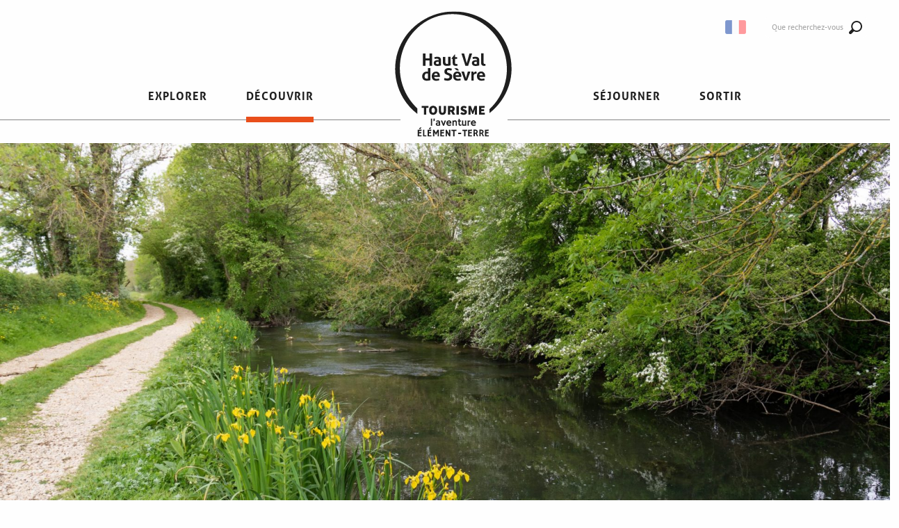

--- FILE ---
content_type: text/html; charset=UTF-8
request_url: https://tourisme-hautvaldesevre.fr/decouvrir/notre-territoire/sainte-eanne/
body_size: 36665
content:
<!doctype html>
<html class="no-js" lang="fr-FR"><head><script type="importmap">{"imports":{"jquery":"https:\/\/woody.cloudly.space\/app\/themes\/woody-theme\/src\/lib\/custom\/jquery@3.7.1.min.mjs","highcharts":"https:\/\/woody.cloudly.space\/app\/dist\/hautvaldesevre-tourisme\/addons\/woody-library\/static\/lib\/highcharts-12.1.2\/code\/es-modules\/masters\/highcharts.src.js","woody_library_filter":"https:\/\/woody.cloudly.space\/app\/dist\/hautvaldesevre-tourisme\/addons\/woody-library\/js\/filter.3dd4b7bece.js","woody_library_woody_component":"https:\/\/woody.cloudly.space\/app\/dist\/hautvaldesevre-tourisme\/addons\/woody-library\/js\/modules\/components\/woody-component.f868fc8be0.mjs","woody_library_woody_controller":"https:\/\/woody.cloudly.space\/app\/dist\/hautvaldesevre-tourisme\/addons\/woody-library\/js\/modules\/controllers\/woody-controller.2db0174bdc.mjs","woody_library_summary_map_manager":"https:\/\/woody.cloudly.space\/app\/dist\/hautvaldesevre-tourisme\/addons\/woody-library\/js\/modules\/managers\/summary\/summary-map-manager.84afb4d49a.mjs","woody_library_summary_accordion_manager":"https:\/\/woody.cloudly.space\/app\/dist\/hautvaldesevre-tourisme\/addons\/woody-library\/js\/modules\/managers\/summary\/summary-accordion-manager.9b68213f2a.mjs","woody_library_interactive_svg_component":"https:\/\/woody.cloudly.space\/app\/dist\/hautvaldesevre-tourisme\/addons\/woody-library\/js\/modules\/components\/interactive-svg\/interactive-svg-component.88c1dab784.mjs","woody_library_card_uniq_component":"https:\/\/woody.cloudly.space\/app\/dist\/hautvaldesevre-tourisme\/addons\/woody-library\/js\/modules\/components\/card\/card-uniq-component.c74c472f73.mjs","woody_library_card_toggler_component":"https:\/\/woody.cloudly.space\/app\/dist\/hautvaldesevre-tourisme\/addons\/woody-library\/js\/modules\/components\/card\/card-toggler-component.077fbca673.mjs","woody_library_card_slider_component":"https:\/\/woody.cloudly.space\/app\/dist\/hautvaldesevre-tourisme\/addons\/woody-library\/js\/modules\/components\/card\/card-slider-component.1fcbe821ee.mjs","woody_library_card_map_slider_component":"https:\/\/woody.cloudly.space\/app\/dist\/hautvaldesevre-tourisme\/addons\/woody-library\/js\/modules\/components\/card\/card-map-slider-component.mjs","woody_library_card_map_manager":"https:\/\/woody.cloudly.space\/app\/dist\/hautvaldesevre-tourisme\/addons\/woody-library\/js\/modules\/managers\/card\/card-map-manager.aa96fe0af2.mjs","woody_library_summary_controller":"https:\/\/woody.cloudly.space\/app\/dist\/hautvaldesevre-tourisme\/addons\/woody-library\/js\/modules\/controllers\/summary\/summary-controller.56dc30afe7.mjs","woody_library_focus_controller":"https:\/\/woody.cloudly.space\/app\/dist\/hautvaldesevre-tourisme\/addons\/woody-library\/js\/modules\/controllers\/focus\/focus-controller.779736d3ae.mjs","woody_library_focus_map_controller":"https:\/\/woody.cloudly.space\/app\/dist\/hautvaldesevre-tourisme\/addons\/woody-library\/js\/modules\/controllers\/focus\/focus-map-controller.fa756137c4.mjs","woody_library_focus_svg_controller":"https:\/\/woody.cloudly.space\/app\/dist\/hautvaldesevre-tourisme\/addons\/woody-library\/js\/modules\/controllers\/focus\/focus-svg-controller.e0e66f5917.mjs","woody_library_get_there_link_component":"https:\/\/woody.cloudly.space\/app\/dist\/hautvaldesevre-tourisme\/addons\/woody-library\/js\/modules\/components\/get-there\/get-there-link-component.236c7b036d.mjs","woody_library_reveal_component":"https:\/\/woody.cloudly.space\/app\/dist\/hautvaldesevre-tourisme\/addons\/woody-library\/js\/modules\/components\/reveal\/reveal-component.ae2427d122.mjs","woody_addon_touristicmaps_utils":"https:\/\/woody.cloudly.space\/app\/dist\/hautvaldesevre-tourisme\/addons\/woody-addon-touristicmaps\/js\/utils\/woody-addon-touristicmaps-utils.7b4d5b3788.mjs","woody_addon_touristicmaps_map_manager":"https:\/\/woody.cloudly.space\/app\/dist\/hautvaldesevre-tourisme\/addons\/woody-addon-touristicmaps\/js\/managers\/woody-addon-touristicmaps-map-manager.25def4f386.mjs","woody_addon_touristicmaps_map_component":"https:\/\/woody.cloudly.space\/app\/dist\/hautvaldesevre-tourisme\/addons\/woody-addon-touristicmaps\/js\/components\/woody-addon-touristicmaps-map-component.3be29cb99e.mjs","woody_addon_touristicmaps_map_control":"https:\/\/woody.cloudly.space\/app\/dist\/hautvaldesevre-tourisme\/addons\/woody-addon-touristicmaps\/js\/controls\/woody-addon-touristicmaps-map-control.3ad63029a2.mjs","woody_addon_touristicmaps_center_france_map_control":"https:\/\/woody.cloudly.space\/app\/dist\/hautvaldesevre-tourisme\/addons\/woody-addon-touristicmaps\/js\/controls\/woody-addon-touristicmaps-center-france-map-control.bfd154a095.mjs","woody_addon_touristicmaps_search_city_map_control":"https:\/\/woody.cloudly.space\/app\/dist\/hautvaldesevre-tourisme\/addons\/woody-addon-touristicmaps\/js\/controls\/woody-addon-touristicmaps-search-city-map-control.c837cfe0f5.mjs","woody_hawwwai_itinerary_elevation_chart_component":"https:\/\/woody.cloudly.space\/app\/dist\/hautvaldesevre-tourisme\/addons\/woody-addon-hawwwai\/js\/components\/woody-hawwwai-itinerary-elevation-chart-component.1b7e9b6c9a.mjs","woody_hawwwai_itinerary_reveal_controller":"https:\/\/woody.cloudly.space\/app\/dist\/hautvaldesevre-tourisme\/addons\/woody-addon-hawwwai\/js\/controllers\/woody-hawwwai-itinerary-reveal-controller.2d8a9d49dc.mjs","woody_hawwwai_itinerary_reveal_toggler_controller":"https:\/\/woody.cloudly.space\/app\/dist\/hautvaldesevre-tourisme\/addons\/woody-addon-hawwwai\/js\/controllers\/woody-hawwwai-itinerary-reveal-toggler-controller.26149551a6.mjs","woody_hawwwai_itinerary_pois_controller":"https:\/\/woody.cloudly.space\/app\/dist\/hautvaldesevre-tourisme\/addons\/woody-addon-hawwwai\/js\/controllers\/woody-hawwwai-itinerary-pois-controller.2dce389938.mjs","woody_lib_utils":"https:\/\/woody.cloudly.space\/app\/dist\/hautvaldesevre-tourisme\/addons\/woody-lib-utils\/js\/woody-lib-utils.93266841fa.mjs","woody_addon_search_engine_component":"https:\/\/woody.cloudly.space\/app\/dist\/hautvaldesevre-tourisme\/addons\/woody-addon-search\/js\/components\/woody-addon-search-engine-component.dc802f6a63.mjs","woody_addon_search_main":"https:\/\/woody.cloudly.space\/app\/dist\/hautvaldesevre-tourisme\/addons\/woody-addon-search\/js\/woody-addon-search-main.6ea2fe98ba.mjs","woody_addon_search_engine_input_component":"https:\/\/woody.cloudly.space\/app\/dist\/hautvaldesevre-tourisme\/addons\/woody-addon-search\/js\/components\/woody-addon-search-engine-input-component.1e6a90e877.mjs","woody_addon_search_engine_input_dropdown_component":"https:\/\/woody.cloudly.space\/app\/dist\/hautvaldesevre-tourisme\/addons\/woody-addon-search\/js\/components\/woody-addon-search-engine-input-dropdown-component.c7e89a83ab.mjs","woody_addon_search_engine_filters_component":"https:\/\/woody.cloudly.space\/app\/dist\/hautvaldesevre-tourisme\/addons\/woody-addon-search\/js\/components\/woody-addon-search-engine-filters-component.cc5fa80115.mjs","woody_addon_search_engine_results_component":"https:\/\/woody.cloudly.space\/app\/dist\/hautvaldesevre-tourisme\/addons\/woody-addon-search\/js\/components\/woody-addon-search-engine-results-component.7fe4b9df50.mjs","woody_addon_search_data_controller":"https:\/\/woody.cloudly.space\/app\/dist\/hautvaldesevre-tourisme\/addons\/woody-addon-search\/js\/controllers\/woody-addon-search-data-controller.a95f731a76.mjs","fuse.js":"https:\/\/woody.cloudly.space\/app\/dist\/hautvaldesevre-tourisme\/addons\/woody-addon-search\/static\/js\/fuse-v6.4.1\/fuse.esm.min.js","woody_addon_devtools_main":"https:\/\/woody.cloudly.space\/app\/dist\/hautvaldesevre-tourisme\/addons\/woody-addon-devtools\/js\/woody-addon-devtools-main.5ef617cfdb.mjs","woody_addon_devtools_tools":"https:\/\/woody.cloudly.space\/app\/dist\/hautvaldesevre-tourisme\/addons\/woody-addon-devtools\/js\/woody-addon-devtools-tools.54d58a68c5.mjs","woody_addon_devtools_color_palette":"https:\/\/woody.cloudly.space\/app\/dist\/hautvaldesevre-tourisme\/addons\/woody-addon-devtools\/js\/woody-addon-devtools-color-palette.a8a41da40b.mjs","woody_addon_devtools_style_shift":"https:\/\/woody.cloudly.space\/app\/dist\/hautvaldesevre-tourisme\/addons\/woody-addon-devtools\/js\/woody-addon-devtools-style-shift.c4f6081742.mjs","woody_addon_devtools_fake_touristic_sheet":"https:\/\/woody.cloudly.space\/app\/dist\/hautvaldesevre-tourisme\/addons\/woody-addon-devtools\/js\/woody-addon-devtools-fake-touristic-sheet.2cb516cd17.mjs","woody_addon_favorites_tools":"https:\/\/woody.cloudly.space\/app\/dist\/hautvaldesevre-tourisme\/addons\/woody-addon-favorites\/js\/woody-addon-favorites-tools.493a0ea33a.mjs","woody_addon_favorites_btn":"https:\/\/woody.cloudly.space\/app\/dist\/hautvaldesevre-tourisme\/addons\/woody-addon-favorites\/js\/woody-addon-favorites-btn.371d024552.mjs","woody_addon_favorites_cart":"https:\/\/woody.cloudly.space\/app\/dist\/hautvaldesevre-tourisme\/addons\/woody-addon-favorites\/js\/woody-addon-favorites-cart.76fc575ef3.mjs","woody_addon_favorites_sections":"https:\/\/woody.cloudly.space\/app\/dist\/hautvaldesevre-tourisme\/addons\/woody-addon-favorites\/js\/woody-addon-favorites-sections.3c8fc8f133.mjs"}}</script><title>Sainte-Eanne | Office de Tourisme Haut Val de Sèvre</title><script>window.globals={"ancestors":{"chapter1":"D\u00e9couvrir","chapter2":"Notre territoire","chapter3":"Sainte-Eanne"},"context":"website","current_lang":"fr","current_locale":"fr","current_locale_region":"fr_FR","env":"prod","languages":["fr","en"],"page_type":"page-incontournables","post_id":1063,"post_image":"https:\/\/tourisme-hautvaldesevre.fr\/app\/uploads\/hautvaldesevre-tourisme\/2022\/05\/2e0a6638-e1662733407488-1920x960.jpg","post_title":"Sainte-Eanne","post_type":"page","post_modified":"2022-08-26 17:09:53+02:00","site_key":"hautvaldesevre-tourisme","tags":{"places":[],"seasons":[],"themes":[],"targets":[]},"woody_options_pages":{"search_url":3883,"weather_url":0,"favorites_url":0},"search":{"api":{"uri":"https:\/\/api.tourism-system.com\/v2\/woody\/search\/fr\/v2","args":{"size":15,"threshold":0.5}}},"tmaps":{"url_api":"https:\/\/api.touristicmaps.com\/lib\/mod.mjs","url_api_lazy":"https:\/\/api.touristicmaps.com\/lib\/lazy.mjs"},"hawwwai":{"sheet_options":{"nearby_distance_max":5000}}}</script><script>(function(e){e.eskalad=e.eskalad?e.eskalad:[],e.eskalad.product="woody",e.eskalad.site_key=e.globals.site_key!==void 0?e.globals.site_key:"empty",e.eskalad.timestamp=l("eskalad_timestamp"),e.eskalad.timestamp==null&&(e.eskalad.timestamp=Math.floor(Date.now()/1e3),s("eskalad_timestamp",e.eskalad.timestamp)),e.eskalad.cid=l("eskalad_cid"),e.eskalad.cid==null&&e.eskalad.timestamp!==void 0&&(e.eskalad.cid=e.eskalad.timestamp,c()),e.eskalad.ga_consent=!0;function c(){e.eskalad.cid.toString().search("\\.")<=0&&fetch("/api/clientid").then(a=>a.json()).then(a=>{a.cid!==void 0&&(e.eskalad.cid=a.cid+"."+e.eskalad.cid,s("eskalad_cid",e.eskalad.cid))}).catch(function(a){console.error("Eskalad fetch: "+a.message)})}function l(a){if(e.localStorage!==void 0&&e.localStorage)try{let t=e.localStorage.getItem(a);return t=t==null||isNaN(t)||t==null||t==""?void 0:t,t}catch(t){console.error(["[ESKALAD]",t])}}function s(a,t){if(e.localStorage!==void 0&&e.localStorage)try{e.localStorage.removeItem(a),e.localStorage.setItem(a,t)}catch(d){console.error(["[ESKALAD]",d])}}})(window);
</script><script src="https://cache.consentframework.com/js/pa/32284/c/A1A0J/stub" referrerpolicy="origin" charset="utf-8"></script><script src="https://choices.consentframework.com/js/pa/32284/c/A1A0J/cmp" referrerpolicy="origin" charset="utf-8" async></script><script>document.addEventListener("DOMContentLoaded",function(){document.querySelectorAll("a[href='#consentframework'],a[href='#cmp']").forEach(function(e){e.removeAttribute("target");e.setAttribute("href","javascript:window.Sddan.cmp.displayUI();")})});</script><link rel="preconnect" href="https://cache.consentframework.com" crossorigin><link rel="preconnect" href="https://choices.consentframework.com" crossorigin><link rel="preconnect" href="https://fonts.gstatic.com" crossorigin><link rel="preconnect" href="https://fonts.googleapis.com" crossorigin><link rel="preconnect" href="https://www.googletagmanager.com" crossorigin><link rel="preconnect" href="https://woody.cloudly.space" crossorigin><link rel="preconnect" href="https://api.cloudly.space" crossorigin><script>window.dataLayer=window.dataLayer?window.dataLayer:[];window.dataLayer.push({"event":"globals","data":{"env":"prod","site_key":"hautvaldesevre-tourisme","page":{"id_page":1063,"name":"Sainte-Eanne","page_type":"page-incontournables","tags":{"places":[],"seasons":[],"themes":[],"targets":[]}},"lang":"fr"}});</script><script>(function(w,d,s,l,i) { w[l]=w[l]||[]; w[l].push({ 'gtm.start': new Date().getTime(),event: 'gtm.js' }); var f=d.getElementsByTagName(s)[0], j=d.createElement(s),dl=l!='dataLayer'? '&l='+l:''; j.async=true; j.src='https://www.googletagmanager.com/gtm.js?id='+i+dl; f.parentNode.insertBefore(j,f); })(window,document,'script','dataLayer','GTM-NNPLN9L');</script><link rel="canonical" href="https://tourisme-hautvaldesevre.fr/decouvrir/notre-territoire/sainte-eanne/"/><meta charset="UTF-8"/><meta http-equiv="X-UA-Compatible" content="IE=edge"/><meta name="generator" content="Raccourci Agency - WP"/><meta name="viewport" content="width=device-width,initial-scale=1"/><meta name="robots" content="max-snippet:-1, max-image-preview:large, max-video-preview:-1"/><meta property="og:type" content="website"/><meta property="og:url" content="https://tourisme-hautvaldesevre.fr/decouvrir/notre-territoire/sainte-eanne/"/><meta name="twitter:card" content="summary_large_image"/><meta property="og:image" content="https://woody.cloudly.space/app/uploads/hautvaldesevre-tourisme/2022/05/2e0a6638-e1662733407488-1920x960.jpg"/><meta property="twitter:image" content="https://woody.cloudly.space/app/uploads/hautvaldesevre-tourisme/2022/05/2e0a6638-e1662733407488-1920x960.jpg"/><meta property="og:site_name" content="Office de Tourisme Haut Val de Sèvre"/><meta property="og:locale" content="fr_FR"/><meta property="og:locale:alternate" content="en_GB"/><meta name="description" content="Située sur la partie amont de la Sèvre Niortaise à l’est de Saint-Maixent-l’École, la commune de Sainte-Eanne présente des qualités patrimoniales"/><meta property="og:title" content="Sainte-Eanne | Office de Tourisme Haut Val de Sèvre"/><meta property="og:description" content="Située sur la partie amont de la Sèvre Niortaise à l’est de Saint-Maixent-l’École, la commune de Sainte-Eanne présente des qualités patrimoniales"/><meta name="twitter:title" content="Sainte-Eanne | Office de Tourisme Haut Val de Sèvre"/><meta name="twitter:description" content="Située sur la partie amont de la Sèvre Niortaise à l’est de Saint-Maixent-l’École, la commune de Sainte-Eanne présente des qualités patrimoniales"/><script type="application/ld+json" class="woody-schema-graph">{"@context":"https:\/\/schema.org","@graph":[{"@type":"WebSite","url":"https:\/\/tourisme-hautvaldesevre.fr","name":"Office de Tourisme Haut Val de S\u00e8vre","description":"L\u2019Office de Tourisme Haut Val de S\u00e8vre vous guide pour explorer, d\u00e9couvrir, s\u00e9journer et sortir autour de la ville-centre de Saint-Maixent-l\u2019Ecole, \u00e0 l\u2019Est du bassin niortais Marais poitevin. De la pr\u00e9histoire, en passant par le Moyen-Age et jusqu\u2019\u00e0 nos jours, profitez de mus\u00e9es, visites, randonn\u00e9es et sports d\u2019ext\u00e9rieur au c\u0153ur d\u2019espaces naturels remarquables aux nombreux points de vue \u2026 une destination Haute en vari\u00e9t\u00e9 pour une aventure \u00c9l\u00e9ment-Terre dans les Deux-S\u00e8vres!","potentialAction":[{"@type":"SearchAction","target":"https:\/\/tourisme-hautvaldesevre.fr\/recherche\/?query={search_term_string}","query-input":"required name=search_term_string"}]},{"@type":"WebPage","url":"https:\/\/tourisme-hautvaldesevre.fr\/decouvrir\/notre-territoire\/sainte-eanne\/","headline":"Sainte-Eanne | Office de Tourisme Haut Val de S\u00e8vre","inLanguage":"fr-FR","datePublished":"2022-06-22 09:47:41","dateModified":"2022-08-26 15:09:53","description":"Situ\u00e9e sur la partie amont de la S\u00e8vre Niortaise \u00e0 l\u2019est de Saint-Maixent-l\u2019\u00c9cole, la commune de Sainte-Eanne pr\u00e9sente des qualit\u00e9s patrimoniales","image":["https:\/\/tourisme-hautvaldesevre.fr\/app\/uploads\/hautvaldesevre-tourisme\/2022\/05\/2e0a6638-e1662733407488-1920x960.jpg"]}]}</script><style>img:is([sizes="auto" i], [sizes^="auto," i]) { contain-intrinsic-size: 3000px 1500px }</style><link rel="alternate" href="https://tourisme-hautvaldesevre.fr/decouvrir/notre-territoire/sainte-eanne/" hreflang="fr" /><link rel="alternate" href="https://en.tourisme-hautvaldesevre.fr/decouvrir-en/notre-territoire-en/sainte-eanne-en/" hreflang="en" /><script>
window._wpemojiSettings = {"baseUrl":"https:\/\/s.w.org\/images\/core\/emoji\/16.0.1\/72x72\/","ext":".png","svgUrl":"https:\/\/s.w.org\/images\/core\/emoji\/16.0.1\/svg\/","svgExt":".svg","source":{"concatemoji":"https:\/\/tourisme-hautvaldesevre.fr\/wp\/wp-includes\/js\/wp-emoji-release.min.js?ver=6.8.2"}};
/*! This file is auto-generated */
!function(s,n){var o,i,e;function c(e){try{var t={supportTests:e,timestamp:(new Date).valueOf()};sessionStorage.setItem(o,JSON.stringify(t))}catch(e){}}function p(e,t,n){e.clearRect(0,0,e.canvas.width,e.canvas.height),e.fillText(t,0,0);var t=new Uint32Array(e.getImageData(0,0,e.canvas.width,e.canvas.height).data),a=(e.clearRect(0,0,e.canvas.width,e.canvas.height),e.fillText(n,0,0),new Uint32Array(e.getImageData(0,0,e.canvas.width,e.canvas.height).data));return t.every(function(e,t){return e===a[t]})}function u(e,t){e.clearRect(0,0,e.canvas.width,e.canvas.height),e.fillText(t,0,0);for(var n=e.getImageData(16,16,1,1),a=0;a<n.data.length;a++)if(0!==n.data[a])return!1;return!0}function f(e,t,n,a){switch(t){case"flag":return n(e,"\ud83c\udff3\ufe0f\u200d\u26a7\ufe0f","\ud83c\udff3\ufe0f\u200b\u26a7\ufe0f")?!1:!n(e,"\ud83c\udde8\ud83c\uddf6","\ud83c\udde8\u200b\ud83c\uddf6")&&!n(e,"\ud83c\udff4\udb40\udc67\udb40\udc62\udb40\udc65\udb40\udc6e\udb40\udc67\udb40\udc7f","\ud83c\udff4\u200b\udb40\udc67\u200b\udb40\udc62\u200b\udb40\udc65\u200b\udb40\udc6e\u200b\udb40\udc67\u200b\udb40\udc7f");case"emoji":return!a(e,"\ud83e\udedf")}return!1}function g(e,t,n,a){var r="undefined"!=typeof WorkerGlobalScope&&self instanceof WorkerGlobalScope?new OffscreenCanvas(300,150):s.createElement("canvas"),o=r.getContext("2d",{willReadFrequently:!0}),i=(o.textBaseline="top",o.font="600 32px Arial",{});return e.forEach(function(e){i[e]=t(o,e,n,a)}),i}function t(e){var t=s.createElement("script");t.src=e,t.defer=!0,s.head.appendChild(t)}"undefined"!=typeof Promise&&(o="wpEmojiSettingsSupports",i=["flag","emoji"],n.supports={everything:!0,everythingExceptFlag:!0},e=new Promise(function(e){s.addEventListener("DOMContentLoaded",e,{once:!0})}),new Promise(function(t){var n=function(){try{var e=JSON.parse(sessionStorage.getItem(o));if("object"==typeof e&&"number"==typeof e.timestamp&&(new Date).valueOf()<e.timestamp+604800&&"object"==typeof e.supportTests)return e.supportTests}catch(e){}return null}();if(!n){if("undefined"!=typeof Worker&&"undefined"!=typeof OffscreenCanvas&&"undefined"!=typeof URL&&URL.createObjectURL&&"undefined"!=typeof Blob)try{var e="postMessage("+g.toString()+"("+[JSON.stringify(i),f.toString(),p.toString(),u.toString()].join(",")+"));",a=new Blob([e],{type:"text/javascript"}),r=new Worker(URL.createObjectURL(a),{name:"wpTestEmojiSupports"});return void(r.onmessage=function(e){c(n=e.data),r.terminate(),t(n)})}catch(e){}c(n=g(i,f,p,u))}t(n)}).then(function(e){for(var t in e)n.supports[t]=e[t],n.supports.everything=n.supports.everything&&n.supports[t],"flag"!==t&&(n.supports.everythingExceptFlag=n.supports.everythingExceptFlag&&n.supports[t]);n.supports.everythingExceptFlag=n.supports.everythingExceptFlag&&!n.supports.flag,n.DOMReady=!1,n.readyCallback=function(){n.DOMReady=!0}}).then(function(){return e}).then(function(){var e;n.supports.everything||(n.readyCallback(),(e=n.source||{}).concatemoji?t(e.concatemoji):e.wpemoji&&e.twemoji&&(t(e.twemoji),t(e.wpemoji)))}))}((window,document),window._wpemojiSettings);
</script><link rel='preload' as='style' onload='this.onload=null;this.rel="stylesheet"' id='addon-search-stylesheet-css' href='https://woody.cloudly.space/app/dist/hautvaldesevre-tourisme/addons/woody-addon-search/css/woody-addon-search.3c0e3d2c84.css?ver=3.1.29' media='screen' /><noscript><link rel='stylesheet' id='addon-search-stylesheet-css' href='https://woody.cloudly.space/app/dist/hautvaldesevre-tourisme/addons/woody-addon-search/css/woody-addon-search.3c0e3d2c84.css?ver=3.1.29' media='screen' /></noscript><link rel='preload' as='style' onload='this.onload=null;this.rel="stylesheet"' id='addon-touristicmaps-stylesheet-css' href='https://woody.cloudly.space/app/dist/hautvaldesevre-tourisme/addons/woody-addon-touristicmaps/css/woody-addon-touristicmaps.42aea2a6d2.css?ver=2.0.19' media='all' /><noscript><link rel='stylesheet' id='addon-touristicmaps-stylesheet-css' href='https://woody.cloudly.space/app/dist/hautvaldesevre-tourisme/addons/woody-addon-touristicmaps/css/woody-addon-touristicmaps.42aea2a6d2.css?ver=2.0.19' media='all' /></noscript><link rel='stylesheet' id='swiper-style-main-css' href='https://woody.cloudly.space/app/dist/hautvaldesevre-tourisme/static/swiper/swiper-bundle.css' media='screen' /><link rel='preload' as='style' onload='this.onload=null;this.rel="stylesheet"' id='google-font-dancingscript-css' href='https://fonts.googleapis.com/css?family=Dancing+Script' media='all' /><noscript><link rel='stylesheet' id='google-font-dancingscript-css' href='https://fonts.googleapis.com/css?family=Dancing+Script' media='all' /></noscript><link rel='stylesheet' id='main-stylesheet-chunk-0-css' href='https://woody.cloudly.space/app/dist/hautvaldesevre-tourisme/css/main_chunk_1.61da8734e2.css' media='screen' /><link rel='stylesheet' id='main-stylesheet-chunk-1-css' href='https://woody.cloudly.space/app/dist/hautvaldesevre-tourisme/css/main_chunk_2.0075c8e638.css' media='screen' /><link rel='stylesheet' id='main-stylesheet-chunk-2-css' href='https://woody.cloudly.space/app/dist/hautvaldesevre-tourisme/css/main_chunk_3.d91dca72a4.css' media='screen' /><link rel='preload' as='style' onload='this.onload=null;this.rel="stylesheet"' id='wicon-stylesheet-css' href='https://woody.cloudly.space/app/dist/hautvaldesevre-tourisme/css/wicon.a70cabbede.css' media='screen' /><noscript><link rel='stylesheet' id='wicon-stylesheet-css' href='https://woody.cloudly.space/app/dist/hautvaldesevre-tourisme/css/wicon.a70cabbede.css' media='screen' /></noscript><link rel='stylesheet' id='print-stylesheet-css' href='https://woody.cloudly.space/app/dist/hautvaldesevre-tourisme/css/print.f6f47df82d.css' media='print' /><script defer src="https://woody.cloudly.space/app/dist/hautvaldesevre-tourisme/addons/woody-addon-search/js/woody-addon-search.3155b7e4dc.js?ver=3.1.29" id="addon-search-javascripts-js"></script><script defer src="https://woody.cloudly.space/app/themes/woody-theme/src/js/static/obf.min.js?ver=2.3.159" id="obf-js"></script><script defer src="https://woody.cloudly.space/app/dist/hautvaldesevre-tourisme/addons/woody-addon-eskalad/js/events/eskalad.c2bde38840.js?ver=6.3.3" id="woody-addon-eskalad-js"></script><script defer src="https://woody.cloudly.space/app/dist/hautvaldesevre-tourisme/addons/woody-addon-eskalad/js/events/eskalad-page.5d2af865c3.js?ver=6.3.3" id="woody-addon-eskalad-page-js"></script><script type="module" src="https://woody.cloudly.space/app/dist/hautvaldesevre-tourisme/addons/woody-addon-favorites/js/woody-addon-favorites.c46dfed72b.mjs" id="addon-favorites-javascripts-js"></script><script id="jquery-js-before">
window.siteConfig = {"site_key":"hautvaldesevre-tourisme","login":"public_hautvaldesevre-tourisme_website","password":"825bfa76464a063e9b94f494091cab2f","token":"OTYyOTA4NGEzZDVhOlNVTlFWVmxiYXdsU0VVRVhXRnBXWEVOZFFoTldTVUVPVEVSYlNsMWRheFpXQmtZSVRWTT06QVFRSFcxWlpBMWNIVWdFQUNRQUJYQWxhRFZWVlVBeFZDUThEV2xGYUJnYz0=","mapProviderKeys":{"otmKey":"63fd160b0ef117c3d9638a59ae59eb5b876abfb997acdd76cf39b0abc29f1500","gmKey":"AIzaSyAIWyOS5ifngsd2S35IKbgEXXgiSAnEjsw"},"api_url":"https:\/\/api.tourism-system.com","api_render_url":"https:\/\/api.tourism-system.com","current_lang":"fr","current_season":null,"languages":["fr","en"]};
window.useLeafletLibrary=1;window.DrupalAngularConfig=window.DrupalAngularConfig || {};window.DrupalAngularConfig.mapProviderKeys={"otmKey":"63fd160b0ef117c3d9638a59ae59eb5b876abfb997acdd76cf39b0abc29f1500","gmKey":"AIzaSyAIWyOS5ifngsd2S35IKbgEXXgiSAnEjsw"};
</script><script type="module" src="https://woody.cloudly.space/app/themes/woody-theme/src/lib/custom/jquery@3.7.1.min.mjs" id="jquery-js"></script><script defer src="https://woody.cloudly.space/app/dist/hautvaldesevre-tourisme/static/swiper/swiper-bundle.min.js?ver=12.0.2" id="jsdelivr_swiper-js"></script><script defer src="https://woody.cloudly.space/app/themes/woody-theme/src/lib/npm/flatpickr/dist/flatpickr.min.js?ver=4.5.7" id="jsdelivr_flatpickr-js"></script><script defer src="https://woody.cloudly.space/app/themes/woody-theme/src/lib/npm/flatpickr/dist/l10n/fr.js?ver=4.5.7" id="jsdelivr_flatpickr_l10n-js"></script><script defer src="https://woody.cloudly.space/app/themes/woody-theme/src/lib/custom/nouislider@10.1.0.min.js" id="jsdelivr_nouislider-js"></script><script defer src="https://woody.cloudly.space/app/themes/woody-theme/src/lib/custom/lazysizes@4.1.2.min.js" id="jsdelivr_lazysizes-js"></script><script defer src="https://woody.cloudly.space/app/themes/woody-theme/src/lib/custom/moment-with-locales@2.22.2.min.js" id="jsdelivr_moment-js"></script><script defer src="https://woody.cloudly.space/app/themes/woody-theme/src/lib/custom/moment-timezone-with-data.min.js" id="jsdelivr_moment_tz-js"></script><script defer src="https://woody.cloudly.space/app/themes/woody-theme/src/lib/custom/js.cookie@2.2.1.min.js" id="jsdelivr_jscookie-js"></script><script defer src="https://woody.cloudly.space/app/themes/woody-theme/src/lib/custom/rellax@1.10.1.min.js" id="jsdelivr_rellax-js"></script><script defer src="https://woody.cloudly.space/app/themes/woody-theme/src/lib/custom/iframeResizer@4.3.7.min.js?ver=4.3.7" id="jsdelivr_iframeresizer-js"></script><script defer src="https://woody.cloudly.space/app/themes/woody-theme/src/lib/npm/plyr/dist/plyr.min.js?ver=3.6.8" id="jsdelivr_plyr-js"></script><script defer src="https://woody.cloudly.space/wp/wp-includes/js/dist/hooks.min.js?ver=4d63a3d491d11ffd8ac6" id="wp-hooks-js"></script><script defer src="https://woody.cloudly.space/wp/wp-includes/js/dist/i18n.min.js?ver=5e580eb46a90c2b997e6" id="wp-i18n-js"></script><script defer src="https://woody.cloudly.space/app/themes/woody-theme/src/js/static/i18n-ltr.min.js?ver=2.3.159" id="wp-i18n-ltr-js"></script><script id="main-modules-js-extra">
var WoodyMainJsModules = {"jquery":{"path":"https:\/\/tourisme-hautvaldesevre.fr\/app\/themes\/woody-theme\/src\/lib\/custom\/jquery@3.7.1.min.mjs"},"highcharts":{"path":"https:\/\/tourisme-hautvaldesevre.fr\/app\/dist\/hautvaldesevre-tourisme\/addons\/woody-library\/static\/lib\/highcharts-12.1.2\/code\/es-modules\/masters\/highcharts.src.js"},"woody_library_filter":{"path":"https:\/\/tourisme-hautvaldesevre.fr\/app\/dist\/hautvaldesevre-tourisme\/addons\/woody-library\/js\/filter.3dd4b7bece.js"},"woody_library_woody_component":{"path":"https:\/\/tourisme-hautvaldesevre.fr\/app\/dist\/hautvaldesevre-tourisme\/addons\/woody-library\/js\/modules\/components\/woody-component.f868fc8be0.mjs"},"woody_library_woody_controller":{"path":"https:\/\/tourisme-hautvaldesevre.fr\/app\/dist\/hautvaldesevre-tourisme\/addons\/woody-library\/js\/modules\/controllers\/woody-controller.2db0174bdc.mjs"},"woody_library_summary_map_manager":{"path":"https:\/\/tourisme-hautvaldesevre.fr\/app\/dist\/hautvaldesevre-tourisme\/addons\/woody-library\/js\/modules\/managers\/summary\/summary-map-manager.84afb4d49a.mjs"},"woody_library_summary_accordion_manager":{"path":"https:\/\/tourisme-hautvaldesevre.fr\/app\/dist\/hautvaldesevre-tourisme\/addons\/woody-library\/js\/modules\/managers\/summary\/summary-accordion-manager.9b68213f2a.mjs"},"woody_library_interactive_svg_component":{"path":"https:\/\/tourisme-hautvaldesevre.fr\/app\/dist\/hautvaldesevre-tourisme\/addons\/woody-library\/js\/modules\/components\/interactive-svg\/interactive-svg-component.88c1dab784.mjs","component":"woody-interactive-svg"},"woody_library_card_uniq_component":{"path":"https:\/\/tourisme-hautvaldesevre.fr\/app\/dist\/hautvaldesevre-tourisme\/addons\/woody-library\/js\/modules\/components\/card\/card-uniq-component.c74c472f73.mjs","component":"woody-card-uniq"},"woody_library_card_toggler_component":{"path":"https:\/\/tourisme-hautvaldesevre.fr\/app\/dist\/hautvaldesevre-tourisme\/addons\/woody-library\/js\/modules\/components\/card\/card-toggler-component.077fbca673.mjs","component":"woody-card-toggler"},"woody_library_card_slider_component":{"path":"https:\/\/tourisme-hautvaldesevre.fr\/app\/dist\/hautvaldesevre-tourisme\/addons\/woody-library\/js\/modules\/components\/card\/card-slider-component.1fcbe821ee.mjs","component":"woody-card-slider"},"woody_library_card_map_slider_component":{"path":"https:\/\/tourisme-hautvaldesevre.fr\/app\/dist\/hautvaldesevre-tourisme\/addons\/woody-library\/js\/modules\/components\/card\/card-map-slider-component.mjs","component":"woody-card-map-slider"},"woody_library_card_map_manager":{"path":"https:\/\/tourisme-hautvaldesevre.fr\/app\/dist\/hautvaldesevre-tourisme\/addons\/woody-library\/js\/modules\/managers\/card\/card-map-manager.aa96fe0af2.mjs"},"woody_library_summary_controller":{"path":"https:\/\/tourisme-hautvaldesevre.fr\/app\/dist\/hautvaldesevre-tourisme\/addons\/woody-library\/js\/modules\/controllers\/summary\/summary-controller.56dc30afe7.mjs","controller":"woody_library_summary_controller"},"woody_library_focus_controller":{"path":"https:\/\/tourisme-hautvaldesevre.fr\/app\/dist\/hautvaldesevre-tourisme\/addons\/woody-library\/js\/modules\/controllers\/focus\/focus-controller.779736d3ae.mjs","controller":"woody_library_focus_controller"},"woody_library_focus_map_controller":{"path":"https:\/\/tourisme-hautvaldesevre.fr\/app\/dist\/hautvaldesevre-tourisme\/addons\/woody-library\/js\/modules\/controllers\/focus\/focus-map-controller.fa756137c4.mjs","controller":"woody_library_focus_map_controller"},"woody_library_focus_svg_controller":{"path":"https:\/\/tourisme-hautvaldesevre.fr\/app\/dist\/hautvaldesevre-tourisme\/addons\/woody-library\/js\/modules\/controllers\/focus\/focus-svg-controller.e0e66f5917.mjs","controller":"woody_library_focus_svg_controller"},"woody_library_get_there_link_component":{"path":"https:\/\/tourisme-hautvaldesevre.fr\/app\/dist\/hautvaldesevre-tourisme\/addons\/woody-library\/js\/modules\/components\/get-there\/get-there-link-component.236c7b036d.mjs","component":"woody-get-there-link"},"woody_library_reveal_component":{"path":"https:\/\/tourisme-hautvaldesevre.fr\/app\/dist\/hautvaldesevre-tourisme\/addons\/woody-library\/js\/modules\/components\/reveal\/reveal-component.ae2427d122.mjs","component":"woody-reveal"},"woody_addon_touristicmaps_utils":{"path":"https:\/\/tourisme-hautvaldesevre.fr\/app\/dist\/hautvaldesevre-tourisme\/addons\/woody-addon-touristicmaps\/js\/utils\/woody-addon-touristicmaps-utils.7b4d5b3788.mjs"},"woody_addon_touristicmaps_map_manager":{"path":"https:\/\/tourisme-hautvaldesevre.fr\/app\/dist\/hautvaldesevre-tourisme\/addons\/woody-addon-touristicmaps\/js\/managers\/woody-addon-touristicmaps-map-manager.25def4f386.mjs"},"woody_addon_touristicmaps_map_component":{"path":"https:\/\/tourisme-hautvaldesevre.fr\/app\/dist\/hautvaldesevre-tourisme\/addons\/woody-addon-touristicmaps\/js\/components\/woody-addon-touristicmaps-map-component.3be29cb99e.mjs","component":"woody-map"},"woody_addon_touristicmaps_map_control":{"path":"https:\/\/tourisme-hautvaldesevre.fr\/app\/dist\/hautvaldesevre-tourisme\/addons\/woody-addon-touristicmaps\/js\/controls\/woody-addon-touristicmaps-map-control.3ad63029a2.mjs"},"woody_addon_touristicmaps_center_france_map_control":{"path":"https:\/\/tourisme-hautvaldesevre.fr\/app\/dist\/hautvaldesevre-tourisme\/addons\/woody-addon-touristicmaps\/js\/controls\/woody-addon-touristicmaps-center-france-map-control.bfd154a095.mjs"},"woody_addon_touristicmaps_search_city_map_control":{"path":"https:\/\/tourisme-hautvaldesevre.fr\/app\/dist\/hautvaldesevre-tourisme\/addons\/woody-addon-touristicmaps\/js\/controls\/woody-addon-touristicmaps-search-city-map-control.c837cfe0f5.mjs"},"woody_hawwwai_itinerary_elevation_chart_component":{"path":"https:\/\/tourisme-hautvaldesevre.fr\/app\/dist\/hautvaldesevre-tourisme\/addons\/woody-addon-hawwwai\/js\/components\/woody-hawwwai-itinerary-elevation-chart-component.1b7e9b6c9a.mjs","component":"woody-hawwwai-itinerary-elevation-chart"},"woody_hawwwai_itinerary_reveal_controller":{"path":"https:\/\/tourisme-hautvaldesevre.fr\/app\/dist\/hautvaldesevre-tourisme\/addons\/woody-addon-hawwwai\/js\/controllers\/woody-hawwwai-itinerary-reveal-controller.2d8a9d49dc.mjs","controller":"woody_hawwwai_itinerary_reveal_controller"},"woody_hawwwai_itinerary_reveal_toggler_controller":{"path":"https:\/\/tourisme-hautvaldesevre.fr\/app\/dist\/hautvaldesevre-tourisme\/addons\/woody-addon-hawwwai\/js\/controllers\/woody-hawwwai-itinerary-reveal-toggler-controller.26149551a6.mjs","controller":"woody_hawwwai_itinerary_reveal_toggler_controller"},"woody_hawwwai_itinerary_pois_controller":{"path":"https:\/\/tourisme-hautvaldesevre.fr\/app\/dist\/hautvaldesevre-tourisme\/addons\/woody-addon-hawwwai\/js\/controllers\/woody-hawwwai-itinerary-pois-controller.2dce389938.mjs","controller":"woody_hawwwai_itinerary_pois_controller"}};
</script><script type="module" src="https://woody.cloudly.space/app/dist/hautvaldesevre-tourisme/addons/woody-library/js/modules/main.9a249a7be1.mjs" id="main-modules-js"></script><script type="module" src="https://woody.cloudly.space/app/dist/hautvaldesevre-tourisme/js/main.8da4e4437e.mjs" id="main-javascripts-js"></script><link rel="icon" type="image/x-icon" href="https://woody.cloudly.space/app/dist/hautvaldesevre-tourisme/favicon/favicon/favicon.5509b33a2a.ico"><link rel="icon" type="image/png" sizes="16x16" href="https://woody.cloudly.space/app/dist/hautvaldesevre-tourisme/favicon/favicon/favicon-16x16.6e1dd21e4b.png"><link rel="icon" type="image/png" sizes="32x32" href="https://woody.cloudly.space/app/dist/hautvaldesevre-tourisme/favicon/favicon/favicon-32x32.9dc319dd80.png"><link rel="icon" type="image/png" sizes="48x48" href="https://woody.cloudly.space/app/dist/hautvaldesevre-tourisme/favicon/favicon/favicon-48x48.d50f8be5b0.png"><link rel="apple-touch-icon" sizes="57x57" href="https://woody.cloudly.space/app/dist/hautvaldesevre-tourisme/favicon/favicon/apple-touch-icon-57x57.9a2124b28a.png"><link rel="apple-touch-icon" sizes="60x60" href="https://woody.cloudly.space/app/dist/hautvaldesevre-tourisme/favicon/favicon/apple-touch-icon-60x60.bfd40d481b.png"><link rel="apple-touch-icon" sizes="72x72" href="https://woody.cloudly.space/app/dist/hautvaldesevre-tourisme/favicon/favicon/apple-touch-icon-72x72.dd3985c92a.png"><link rel="apple-touch-icon" sizes="76x76" href="https://woody.cloudly.space/app/dist/hautvaldesevre-tourisme/favicon/favicon/apple-touch-icon-76x76.1e4a9f23ea.png"><link rel="apple-touch-icon" sizes="114x114" href="https://woody.cloudly.space/app/dist/hautvaldesevre-tourisme/favicon/favicon/apple-touch-icon-114x114.cda259a4e6.png"><link rel="apple-touch-icon" sizes="120x120" href="https://woody.cloudly.space/app/dist/hautvaldesevre-tourisme/favicon/favicon/apple-touch-icon-120x120.2fcdff7d6d.png"><link rel="apple-touch-icon" sizes="144x144" href="https://woody.cloudly.space/app/dist/hautvaldesevre-tourisme/favicon/favicon/apple-touch-icon-144x144.10eec2304a.png"><link rel="apple-touch-icon" sizes="152x152" href="https://woody.cloudly.space/app/dist/hautvaldesevre-tourisme/favicon/favicon/apple-touch-icon-152x152.62e1ac624a.png"><link rel="apple-touch-icon" sizes="167x167" href="https://woody.cloudly.space/app/dist/hautvaldesevre-tourisme/favicon/favicon/apple-touch-icon-167x167.5cc77bd098.png"><link rel="apple-touch-icon" sizes="180x180" href="https://woody.cloudly.space/app/dist/hautvaldesevre-tourisme/favicon/favicon/apple-touch-icon-180x180.cf4545624c.png"><link rel="apple-touch-icon" sizes="1024x1024" href="https://woody.cloudly.space/app/dist/hautvaldesevre-tourisme/favicon/favicon/apple-touch-icon-1024x1024.c7b6e1277c.png"></head><body class="wp-singular page-template-default page page-id-1063 page-parent page-child parent-pageid-1006 wp-theme-woody-theme wp-child-theme-hautvaldesevre-tourisme menus-v2 prod woodypage-page-incontournables has-hero has-blocks-hero-tpl_01">
            <noscript><iframe src="https://www.googletagmanager.com/ns.html?id=GTM-NNPLN9L" height="0" width="0" style="display:none;visibility:hidden"></iframe></noscript>
        
            
    
    <div class="main-wrapper flex-container flex-dir-column">
                                <div class="woody-component-headnavs">
    
    <a href="#" class="screen-reader-text skip-link woody-component-button primary normal" aria-label="Aller directement au contenu principal de la page">
     <span class="button-label"> Aller au contenu principal</span>
    </a>

    
                        <ul class="tools list-unstyled flex-container align-middle">
                                                                                        <li >
                                                                    <div class="woody-component-esSearch-block tpl_01 search-toggler-wrapper">
	<span class="esSearch-button results-toggler">
		<span class="search-placeholder">Que recherchez-vous</span>
        <span class="wicon wicon-053-loupe-par-defaut"></span>
	</span>
</div>

                                                            </li>
                                                                                                                                                                <li class="lang_switcher-tool"><div class="woody-lang_switcher woody-lang_switcher-reveal tpl_01 flags large" data-label="Langue" role="button" aria-label="Choix de la langue"><div class="lang_switcher-button" data-label="Langue"  tabindex="0"><div class="fr" data-lang="fr">fr</div></div></div></li>
                                            </ul>
            
    

            <header role="banner" class="woody-component-header menus-v2 site-header " >
    <div class="main-menu-wrapper ">

        
        <nav role="navigation" class="top-bar title-bar " id="main-menu">
            <ul class="main-menu-list flex-container horizontal align-center align-middle wrap fullwidth-dropdowns">
                                                        <li class="menu-item is-submenu-parent" role="button">
                        <a class="menuLink" href="https://tourisme-hautvaldesevre.fr/explorer/" target="_self" data-post-id="919">
                                                                                                                                                <span class="menuLink-title">Explorer</span>
                                                        
                                                    </a>
                                                    <div class="submenu-wrapper" aria-expanded="false">
                                
                                <ul class="submenu-grid one-by-one " data-link-parent="919" data-title="Explorer" role="menu">
                                                                            
<li class="submenu-block submenu-block-images-list tpl_07 " data-position="grid-col-start-1 grid-col-end-13 grid-row-start-1 grid-row-end-12" role="menuitem" aria-label="menuitem">
    
        <ul class="submenu-block-content " data-columns="3cols" role="menu">
                    <li class="card overlayedCard submenu-item submenu-item-delay" role="presentation">
            <a class="card-link isRel bg-black" href="https://tourisme-hautvaldesevre.fr/explorer/frisson-sportif-base-de-loisirs/" target="_self" data-post-id="920" aria-label="Frisson sportif" role="menuitem">
                                                            <figure aria-label="Trail Haut Val de Sèvre" itemscope itemtype="http://schema.org/ImageObject" aria-hidden="true" class="isRel imageObject cardMediaWrapper"
    ><noscript><img class="imageObject-img img-responsive a42-ac-replace-img" src="https://woody.cloudly.space/app/uploads/hautvaldesevre-tourisme/2025/12/thumbs/3N4A0186-1-640x320.webp" alt="Trail Haut Val de Sèvre" itemprop="thumbnail"/></noscript><img class="imageObject-img img-responsive lazyload a42-ac-replace-img" src="https://woody.cloudly.space/app/themes/woody-theme/src/img/blank/ratio_2_1.webp" data-src="https://woody.cloudly.space/app/uploads/hautvaldesevre-tourisme/2025/12/thumbs/3N4A0186-1-640x320.webp" data-sizes="auto" data-srcset="https://woody.cloudly.space/app/uploads/hautvaldesevre-tourisme/2025/12/thumbs/3N4A0186-1-360x180.webp 360w, https://woody.cloudly.space/app/uploads/hautvaldesevre-tourisme/2025/12/thumbs/3N4A0186-1-640x320.webp 640w, https://woody.cloudly.space/app/uploads/hautvaldesevre-tourisme/2025/12/thumbs/14438/trail-haut-val-de-sevre-1200x600.webp 1200w, https://woody.cloudly.space/app/uploads/hautvaldesevre-tourisme/2025/12/thumbs/3N4A0186-1-1920x960.webp 1920w" alt="Trail Haut Val de Sèvre" itemprop="thumbnail"/><meta itemprop="datePublished" content="2025-12-30 11:24:53"><span class="hide imageObject-description" itemprop="description" data-nosnippet>Trail Haut Val de Sèvre</span><figcaption class="imageObject-caption flex-container align-middle isAbs bottom left hide" data-nosnippet><span class="imageObject-icon copyright-icon flex-container align-center align-middle">©</span><span class="imageObject-text imageObject-description" itemprop="caption">Trail Haut Val de Sèvre</span></figcaption></figure>                                                    <div class="card-section submenu-item-section fullcenterbox">
                    <div class="card-titles"><div class="card-texts flex-container flex-dir-column"><span class="card-title">Frisson sportif</span></div></div>                </div>
            </a>
        </li>
            <li class="card overlayedCard submenu-item submenu-item-delay" role="presentation">
            <a class="card-link isRel bg-black" href="https://tourisme-hautvaldesevre.fr/explorer/aventure-historique/" target="_self" data-post-id="965" aria-label="Aventure historique" role="menuitem">
                                                            <figure aria-label="Abbatiale de Saint-Maixent l'Ecole" itemscope itemtype="http://schema.org/ImageObject" aria-hidden="true" class="isRel imageObject cardMediaWrapper"
    ><noscript><img class="imageObject-img img-responsive a42-ac-replace-img" src="https://woody.cloudly.space/app/uploads/hautvaldesevre-tourisme/2025/12/thumbs/2E0A8203-2-1-640x320.webp" alt="Abbatiale de Saint-Maixent l'Ecole" itemprop="thumbnail"/></noscript><img class="imageObject-img img-responsive lazyload a42-ac-replace-img" src="https://woody.cloudly.space/app/themes/woody-theme/src/img/blank/ratio_2_1.webp" data-src="https://woody.cloudly.space/app/uploads/hautvaldesevre-tourisme/2025/12/thumbs/2E0A8203-2-1-640x320.webp" data-sizes="auto" data-srcset="https://woody.cloudly.space/app/uploads/hautvaldesevre-tourisme/2025/12/thumbs/2E0A8203-2-1-360x180.webp 360w, https://woody.cloudly.space/app/uploads/hautvaldesevre-tourisme/2025/12/thumbs/2E0A8203-2-1-640x320.webp 640w, https://woody.cloudly.space/app/uploads/hautvaldesevre-tourisme/2025/12/thumbs/2E0A8203-2-1-1200x600.webp 1200w, https://woody.cloudly.space/app/uploads/hautvaldesevre-tourisme/2025/12/thumbs/2E0A8203-2-1-1920x960.webp 1920w" alt="Abbatiale de Saint-Maixent l'Ecole" itemprop="thumbnail"/><meta itemprop="datePublished" content="2025-12-30 11:57:09"><span class="hide imageObject-description" itemprop="description" data-nosnippet>Abbatiale de Saint-Maixent l'Ecole</span><figcaption class="imageObject-caption flex-container align-middle isAbs bottom left hide" data-nosnippet><span class="imageObject-icon copyright-icon flex-container align-center align-middle">©</span><span class="imageObject-text imageObject-description" itemprop="caption">Abbatiale de Saint-Maixent l'Ecole</span></figcaption></figure>                                                    <div class="card-section submenu-item-section fullcenterbox">
                    <div class="card-titles"><div class="card-texts flex-container flex-dir-column"><span class="card-title">Aventure historique</span></div></div>                </div>
            </a>
        </li>
            <li class="card overlayedCard submenu-item submenu-item-delay" role="presentation">
            <a class="card-link isRel bg-black" href="https://tourisme-hautvaldesevre.fr/explorer/exploration-naturelle/" target="_self" data-post-id="938" aria-label="Exploration naturelle" role="menuitem">
                                                            <figure aria-label="Iles de Candé - La Crèche" itemscope itemtype="http://schema.org/ImageObject" aria-hidden="true" class="isRel imageObject cardMediaWrapper"
    ><noscript><img class="imageObject-img img-responsive a42-ac-replace-img" src="https://woody.cloudly.space/app/uploads/hautvaldesevre-tourisme/2025/12/thumbs/2E0A3831-1-640x320.webp" alt="Iles de Candé - La Crèche" itemprop="thumbnail"/></noscript><img class="imageObject-img img-responsive lazyload a42-ac-replace-img" src="https://woody.cloudly.space/app/themes/woody-theme/src/img/blank/ratio_2_1.webp" data-src="https://woody.cloudly.space/app/uploads/hautvaldesevre-tourisme/2025/12/thumbs/2E0A3831-1-640x320.webp" data-sizes="auto" data-srcset="https://woody.cloudly.space/app/uploads/hautvaldesevre-tourisme/2025/12/thumbs/2E0A3831-1-360x180.webp 360w, https://woody.cloudly.space/app/uploads/hautvaldesevre-tourisme/2025/12/thumbs/2E0A3831-1-640x320.webp 640w, https://woody.cloudly.space/app/uploads/hautvaldesevre-tourisme/2025/12/thumbs/14449/iles-de-cande-la-creche-1200x600.webp 1200w, https://woody.cloudly.space/app/uploads/hautvaldesevre-tourisme/2025/12/thumbs/2E0A3831-1-1920x960.webp 1920w" alt="Iles de Candé - La Crèche" itemprop="thumbnail"/><meta itemprop="datePublished" content="2025-12-30 12:08:38"><span class="hide imageObject-description" itemprop="description" data-nosnippet>Iles de Candé - La Crèche</span><figcaption class="imageObject-caption flex-container align-middle isAbs bottom left hide" data-nosnippet><span class="imageObject-icon copyright-icon flex-container align-center align-middle">©</span><span class="imageObject-text imageObject-description" itemprop="caption">Iles de Candé - La Crèche</span></figcaption></figure>                                                    <div class="card-section submenu-item-section fullcenterbox">
                    <div class="card-titles"><div class="card-texts flex-container flex-dir-column"><span class="card-title">Exploration naturelle</span></div></div>                </div>
            </a>
        </li>
            <li class="card overlayedCard submenu-item submenu-item-delay" role="presentation">
            <a class="card-link isRel bg-black" href="https://tourisme-hautvaldesevre.fr/explorer/emotion-familiale/" target="_self" data-post-id="991" aria-label="Émotion familiale" role="menuitem">
                                                            <figure aria-label="Terra-Aventura-Augé" itemscope itemtype="http://schema.org/ImageObject" aria-hidden="true" class="isRel imageObject cardMediaWrapper"
    ><noscript><img class="imageObject-img img-responsive a42-ac-replace-img" src="https://woody.cloudly.space/app/uploads/hautvaldesevre-tourisme/2022/05/2e0a2460-e1662650571226-640x320.jpg" alt="Terra-Aventura-Augé" itemprop="thumbnail"/></noscript><img class="imageObject-img img-responsive lazyload a42-ac-replace-img" src="https://woody.cloudly.space/app/themes/woody-theme/src/img/blank/ratio_2_1.webp" data-src="https://woody.cloudly.space/app/uploads/hautvaldesevre-tourisme/2022/05/2e0a2460-e1662650571226-640x320.jpg" data-sizes="auto" data-srcset="https://woody.cloudly.space/app/uploads/hautvaldesevre-tourisme/2022/05/2e0a2460-e1662650571226-360x180.jpg 360w, https://woody.cloudly.space/app/uploads/hautvaldesevre-tourisme/2022/05/2e0a2460-e1662650571226-640x320.jpg 640w, https://woody.cloudly.space/app/uploads/hautvaldesevre-tourisme/2022/05/2e0a2460-e1662650571226-1200x600.jpg 1200w, https://woody.cloudly.space/app/uploads/hautvaldesevre-tourisme/2022/05/2e0a2460-e1662650571226-1920x960.jpg 1920w" alt="Terra-Aventura-Augé" itemprop="thumbnail"/><meta itemprop="datePublished" content="2022-05-19 13:31:02"><span class="hide imageObject-description" itemprop="description" data-nosnippet>Terra-Aventura-Augé</span><figcaption class="imageObject-caption flex-container align-middle isAbs bottom left hide" data-nosnippet><span class="imageObject-icon copyright-icon flex-container align-center align-middle">©</span><span class="imageObject-text imageObject-description" itemprop="caption">Terra-Aventura-Augé</span></figcaption></figure>                                                    <div class="card-section submenu-item-section fullcenterbox">
                    <div class="card-titles"><div class="card-texts flex-container flex-dir-column"><span class="card-title">Émotion familiale</span></div></div>                </div>
            </a>
        </li>
            <li class="card overlayedCard submenu-item submenu-item-delay" role="presentation">
            <a class="card-link isRel bg-black" href="https://tourisme-hautvaldesevre.fr/explorer/tentation-gourmande/" target="_self" data-post-id="2011" aria-label="Délices d'ici" role="menuitem">
                                                            <figure aria-label="2e0a1142" itemscope itemtype="http://schema.org/ImageObject" aria-hidden="true" class="isRel imageObject cardMediaWrapper"
    ><noscript><img class="imageObject-img img-responsive a42-ac-replace-img" src="https://woody.cloudly.space/app/uploads/hautvaldesevre-tourisme/2022/05/2e0a1142-e1662649559582-640x320.jpg" alt="2e0a1142" itemprop="thumbnail"/></noscript><img class="imageObject-img img-responsive lazyload a42-ac-replace-img" src="https://woody.cloudly.space/app/themes/woody-theme/src/img/blank/ratio_2_1.webp" data-src="https://woody.cloudly.space/app/uploads/hautvaldesevre-tourisme/2022/05/2e0a1142-e1662649559582-640x320.jpg" data-sizes="auto" data-srcset="https://woody.cloudly.space/app/uploads/hautvaldesevre-tourisme/2022/05/2e0a1142-e1662649559582-360x180.jpg 360w, https://woody.cloudly.space/app/uploads/hautvaldesevre-tourisme/2022/05/2e0a1142-e1662649559582-640x320.jpg 640w, https://woody.cloudly.space/app/uploads/hautvaldesevre-tourisme/2022/05/2e0a1142-e1662649559582-1200x600.jpg 1200w, https://woody.cloudly.space/app/uploads/hautvaldesevre-tourisme/2022/05/2e0a1142-e1662649559582-1920x960.jpg 1920w" alt="2e0a1142" itemprop="thumbnail"/><meta itemprop="datePublished" content="2022-05-23 11:08:58"><span class="hide imageObject-description" itemprop="description" data-nosnippet>2e0a1142</span><figcaption class="imageObject-caption flex-container align-middle isAbs bottom left hide" data-nosnippet><span class="imageObject-icon copyright-icon flex-container align-center align-middle">©</span><span class="imageObject-text imageObject-description" itemprop="caption">2e0a1142</span></figcaption></figure>                                                    <div class="card-section submenu-item-section fullcenterbox">
                    <div class="card-titles"><div class="card-texts flex-container flex-dir-column"><span class="card-title">Délices d'ici</span></div></div>                </div>
            </a>
        </li>
            <li class="card overlayedCard submenu-item submenu-item-delay" role="presentation">
            <a class="card-link isRel bg-black" href="https://tourisme-hautvaldesevre.fr/explorer/experiences-culturelles/" target="_self" data-post-id="980" aria-label="Expérience culturelle" role="menuitem">
                                                            <figure aria-label="Festival des Enfants du Monde - Saint-Maixent l'Ecole" itemscope itemtype="http://schema.org/ImageObject" aria-hidden="true" class="isRel imageObject cardMediaWrapper"
    ><noscript><img class="imageObject-img img-responsive a42-ac-replace-img" src="https://woody.cloudly.space/app/uploads/hautvaldesevre-tourisme/2025/12/thumbs/Marche3-scaled-1-640x320.webp" alt="Festival des Enfants du Monde - Saint-Maixent l'Ecole" itemprop="thumbnail"/></noscript><img class="imageObject-img img-responsive lazyload a42-ac-replace-img" src="https://woody.cloudly.space/app/themes/woody-theme/src/img/blank/ratio_2_1.webp" data-src="https://woody.cloudly.space/app/uploads/hautvaldesevre-tourisme/2025/12/thumbs/Marche3-scaled-1-640x320.webp" data-sizes="auto" data-srcset="https://woody.cloudly.space/app/uploads/hautvaldesevre-tourisme/2025/12/thumbs/Marche3-scaled-1-360x180.webp 360w, https://woody.cloudly.space/app/uploads/hautvaldesevre-tourisme/2025/12/thumbs/Marche3-scaled-1-640x320.webp 640w, https://woody.cloudly.space/app/uploads/hautvaldesevre-tourisme/2025/12/thumbs/14445/festival-des-enfants-du-monde-saint-maixent-lecole-1200x600.webp 1200w, https://woody.cloudly.space/app/uploads/hautvaldesevre-tourisme/2025/12/thumbs/Marche3-scaled-1-1920x960.webp 1920w" alt="Festival des Enfants du Monde - Saint-Maixent l'Ecole" itemprop="thumbnail"/><meta itemprop="datePublished" content="2025-12-30 12:00:48"><span class="hide imageObject-description" itemprop="description" data-nosnippet>Festival des Enfants du Monde - Saint-Maixent l'Ecole</span><figcaption class="imageObject-caption flex-container align-middle isAbs bottom left hide" data-nosnippet><span class="imageObject-icon copyright-icon flex-container align-center align-middle">©</span><span class="imageObject-text imageObject-description" itemprop="caption">Festival des Enfants du Monde - Saint-Maixent l'Ecole</span></figcaption></figure>                                                    <div class="card-section submenu-item-section fullcenterbox">
                    <div class="card-titles"><div class="card-texts flex-container flex-dir-column"><span class="card-title">Expérience culturelle</span></div></div>                </div>
            </a>
        </li>
        </ul>

    </li>

                                                                            
                                                                            
                                                                    </ul>
                            </div>
                                            </li>
                                                        <li class="menu-item is-submenu-parent is-active" role="button">
                        <a class="menuLink" href="https://tourisme-hautvaldesevre.fr/decouvrir/" target="_self" data-post-id="1005">
                                                                                                                                                <span class="menuLink-title">Découvrir</span>
                                                        
                                                    </a>
                                                    <div class="submenu-wrapper" aria-expanded="false">
                                
                                <ul class="submenu-grid one-by-one " data-link-parent="1005" data-title="Découvrir" role="menu">
                                                                            
<li class="submenu-block submenu-block-images-list tpl_09 " data-position="grid-col-start-1 grid-col-end-13 grid-row-start-1 grid-row-end-12" role="menuitem" aria-label="menuitem">
    
        <ul class="submenu-block-content " data-columns="4cols" role="menu">
                    <li class="card overlayedCard submenu-item submenu-item-delay" role="presentation">
            <a class="card-link isRel bg-black" href="https://tourisme-hautvaldesevre.fr/decouvrir/notre-territoire/" target="_self" data-post-id="1006" aria-label="Notre territoire" role="menuitem">
                                                            <figure aria-label="KONICA MINOLTA DIGITAL CAMERA" itemscope itemtype="http://schema.org/ImageObject" aria-hidden="true" class="isRel imageObject cardMediaWrapper"
    ><noscript><img class="imageObject-img img-responsive a42-ac-replace-img" src="https://woody.cloudly.space/app/uploads/hautvaldesevre-tourisme/2022/05/thumbs/pict0136-640x854.jpg" alt="KONICA MINOLTA DIGITAL CAMERA" itemprop="thumbnail"/></noscript><img class="imageObject-img img-responsive lazyload a42-ac-replace-img" src="https://woody.cloudly.space/app/themes/woody-theme/src/img/blank/ratio_3_4.webp" data-src="https://woody.cloudly.space/app/uploads/hautvaldesevre-tourisme/2022/05/thumbs/pict0136-640x854.jpg" data-sizes="auto" data-srcset="https://woody.cloudly.space/app/uploads/hautvaldesevre-tourisme/2022/05/thumbs/pict0136-360x480.jpg 360w, https://woody.cloudly.space/app/uploads/hautvaldesevre-tourisme/2022/05/thumbs/pict0136-640x854.jpg 640w, https://woody.cloudly.space/app/uploads/hautvaldesevre-tourisme/2022/05/thumbs/pict0136-1200x1600.jpg 1200w" alt="KONICA MINOLTA DIGITAL CAMERA" itemprop="thumbnail"/><meta itemprop="datePublished" content="2022-05-19 08:58:38"><span class="hide imageObject-description" itemprop="description" data-nosnippet>KONICA MINOLTA DIGITAL CAMERA</span><figcaption class="imageObject-caption flex-container align-middle isAbs bottom left hide" data-nosnippet><span class="imageObject-icon copyright-icon flex-container align-center align-middle">©</span><span class="imageObject-text imageObject-description" itemprop="caption">KONICA MINOLTA DIGITAL CAMERA</span></figcaption></figure>                                                    <div class="card-section submenu-item-section fullcenterbox">
                    <div class="card-titles"><div class="card-texts flex-container flex-dir-column"><span class="card-title">Notre territoire</span></div></div>                </div>
            </a>
        </li>
            <li class="card overlayedCard submenu-item submenu-item-delay" role="presentation">
            <a class="card-link isRel bg-black" href="https://tourisme-hautvaldesevre.fr/decouvrir/officedetourisme/" target="_self" data-post-id="2981" aria-label="L'Office de Tourisme" role="menuitem">
                                                            <figure aria-label="Office de Tourisme" itemscope itemtype="http://schema.org/ImageObject" aria-hidden="true" class="isRel imageObject cardMediaWrapper"
    ><noscript><img class="imageObject-img img-responsive a42-ac-replace-img" src="https://woody.cloudly.space/app/uploads/hautvaldesevre-tourisme/2022/08/20220806_155708-e1662554028852-640x854.jpg" alt="Office de Tourisme" itemprop="thumbnail"/></noscript><img class="imageObject-img img-responsive lazyload a42-ac-replace-img" src="https://woody.cloudly.space/app/themes/woody-theme/src/img/blank/ratio_3_4.webp" data-src="https://woody.cloudly.space/app/uploads/hautvaldesevre-tourisme/2022/08/20220806_155708-e1662554028852-640x854.jpg" data-sizes="auto" data-srcset="https://woody.cloudly.space/app/uploads/hautvaldesevre-tourisme/2022/08/20220806_155708-e1662554028852-360x480.jpg 360w, https://woody.cloudly.space/app/uploads/hautvaldesevre-tourisme/2022/08/20220806_155708-e1662554028852-640x854.jpg 640w, https://woody.cloudly.space/app/uploads/hautvaldesevre-tourisme/2022/08/20220806_155708-e1662554028852-1200x1406.jpg 1200w" alt="Office de Tourisme" itemprop="thumbnail"/><meta itemprop="datePublished" content="2022-08-06 13:58:56"><span class="hide imageObject-description" itemprop="description" data-nosnippet>Office de Tourisme</span><figcaption class="imageObject-caption flex-container align-middle isAbs bottom left hide" data-nosnippet><span class="imageObject-icon copyright-icon flex-container align-center align-middle">©</span><span class="imageObject-text imageObject-description" itemprop="caption">Office de Tourisme </span></figcaption></figure>                                                    <div class="card-section submenu-item-section fullcenterbox">
                    <div class="card-titles"><div class="card-texts flex-container flex-dir-column"><span class="card-title">L'Office de Tourisme</span></div></div>                </div>
            </a>
        </li>
            <li class="card overlayedCard submenu-item submenu-item-delay" role="presentation">
            <a class="card-link isRel bg-black" href="https://tourisme-hautvaldesevre.fr/decouvrir/officedetourisme/la-boutique-de-loffice-de-tourisme/" target="_self" data-post-id="8203" aria-label="La Boutique de l'Office de Tourisme" role="menuitem">
                                                            <figure aria-label="Boutique de l'Office de Tourisme Haut Val de Sèvre" itemscope itemtype="http://schema.org/ImageObject" aria-hidden="true" class="isRel imageObject cardMediaWrapper"
    ><noscript><img class="imageObject-img img-responsive a42-ac-replace-img" src="https://woody.cloudly.space/app/uploads/hautvaldesevre-tourisme/2025/08/thumbs/2E0A7466-640x854.webp" alt="Boutique de l'Office de Tourisme Haut Val de Sèvre" itemprop="thumbnail"/></noscript><img class="imageObject-img img-responsive lazyload a42-ac-replace-img" src="https://woody.cloudly.space/app/themes/woody-theme/src/img/blank/ratio_3_4.webp" data-src="https://woody.cloudly.space/app/uploads/hautvaldesevre-tourisme/2025/08/thumbs/2E0A7466-640x854.webp" data-sizes="auto" data-srcset="https://woody.cloudly.space/app/uploads/hautvaldesevre-tourisme/2025/08/thumbs/2E0A7466-360x480.webp 360w, https://woody.cloudly.space/app/uploads/hautvaldesevre-tourisme/2025/08/thumbs/2E0A7466-640x854.webp 640w, https://woody.cloudly.space/app/uploads/hautvaldesevre-tourisme/2025/08/thumbs/2E0A7466-1200x1600.webp 1200w" alt="Boutique de l'Office de Tourisme Haut Val de Sèvre" itemprop="thumbnail"/><meta itemprop="datePublished" content="2025-08-21 12:43:56"><span class="hide imageObject-description" itemprop="description" data-nosnippet>Boutique de l'Office de Tourisme Haut Val de Sèvre</span><figcaption class="imageObject-caption flex-container align-middle isAbs bottom left hide" data-nosnippet><span class="imageObject-icon copyright-icon flex-container align-center align-middle">©</span><span class="imageObject-text imageObject-description" itemprop="caption">Boutique de l'Office de Tourisme Haut Val de Sèvre</span></figcaption></figure>                                                    <div class="card-section submenu-item-section fullcenterbox">
                    <div class="card-titles"><div class="card-texts flex-container flex-dir-column"><span class="card-title">La Boutique de l'Office de Tourisme</span></div></div>                </div>
            </a>
        </li>
            <li class="card overlayedCard submenu-item submenu-item-delay" role="presentation">
            <a class="card-link isRel bg-black" href="https://tourisme-hautvaldesevre.fr/decouvrir/nos-brochures/" target="_self" data-post-id="1083" aria-label="Nos brochures" role="menuitem">
                                                            <figure aria-label="272878636 1462624674132316 2251395326794290089 N" itemscope itemtype="http://schema.org/ImageObject" aria-hidden="true" class="isRel imageObject cardMediaWrapper"
    ><noscript><img class="imageObject-img img-responsive a42-ac-replace-img" src="https://woody.cloudly.space/app/uploads/hautvaldesevre-tourisme/2022/08/thumbs/272878636_1462624674132316_2251395326794290089_n-640x854.jpeg" alt="272878636 1462624674132316 2251395326794290089 N" itemprop="thumbnail"/></noscript><img class="imageObject-img img-responsive lazyload a42-ac-replace-img" src="https://woody.cloudly.space/app/themes/woody-theme/src/img/blank/ratio_3_4.webp" data-src="https://woody.cloudly.space/app/uploads/hautvaldesevre-tourisme/2022/08/thumbs/272878636_1462624674132316_2251395326794290089_n-640x854.jpeg" data-sizes="auto" data-srcset="https://woody.cloudly.space/app/uploads/hautvaldesevre-tourisme/2022/08/thumbs/272878636_1462624674132316_2251395326794290089_n-360x480.jpeg 360w, https://woody.cloudly.space/app/uploads/hautvaldesevre-tourisme/2022/08/thumbs/272878636_1462624674132316_2251395326794290089_n-640x854.jpeg 640w, https://woody.cloudly.space/app/uploads/hautvaldesevre-tourisme/2022/08/thumbs/272878636_1462624674132316_2251395326794290089_n-1200x1600.jpeg 1200w" alt="272878636 1462624674132316 2251395326794290089 N" itemprop="thumbnail"/><meta itemprop="datePublished" content="2022-08-04 12:24:55"><span class="hide imageObject-description" itemprop="description" data-nosnippet>272878636 1462624674132316 2251395326794290089 N</span><figcaption class="imageObject-caption flex-container align-middle isAbs bottom left hide" data-nosnippet><span class="imageObject-icon copyright-icon flex-container align-center align-middle">©</span><span class="imageObject-text imageObject-description" itemprop="caption">272878636 1462624674132316 2251395326794290089 N</span></figcaption></figure>                                                    <div class="card-section submenu-item-section fullcenterbox">
                    <div class="card-titles"><div class="card-texts flex-container flex-dir-column"><span class="card-title">Nos brochures</span></div></div>                </div>
            </a>
        </li>
        </ul>

    </li>

                                                                            
                                                                            
                                                                    </ul>
                            </div>
                                            </li>
                                                        <li class="is-brand-logo">
    <a class="menuLogo" href="https://tourisme-hautvaldesevre.fr/" target="_self" data-post-id="42">
        <span class="no-visible-text menu-logo-site-name isAbs">Office de Tourisme Haut Val de Sèvre</span>
        <span class="brand-logo"><svg version="1.1" id="logo_x5F_monochrome-ok" xmlns="http://www.w3.org/2000/svg" xmlns:xlink="http://www.w3.org/1999/xlink"
	 x="0px" y="0px" viewBox="0 0 192.3 206.8" style="enable-background:new 0 0 192.3 206.8;" xml:space="preserve" role="img" aria-label="logo" focusable="false">
<path d="M192.3,93.4c-0.1-19.5-6.2-38.5-17.6-54.4c-11.1-15.4-26.9-27.3-44.8-33.5C119.4,1.8,108.4,0,97.4,0C88.1,0,78.9,1.3,70,3.8
	C51.2,9.3,34.2,20.3,21.6,35.4C9.3,50.1,1.7,68.7,0.3,87.8c-1.5,19.7,3.2,39.3,13.4,56.1c6,9.8,13.8,18.4,22.9,25.4v-9.1
	c-3-2.8-5.8-5.8-8.3-8.9C16.5,137,9.5,119.2,8,100.8C6.6,82.2,11,63.1,20.7,47c9.2-15.2,23-27.8,39-35.1C68,8.2,76.4,5.9,85.4,4.9
	c9.2-1,18.6-0.5,27.8,1.4c17.8,3.8,34.2,13.2,46.7,26.5c12.6,13.4,20.9,30.4,23.7,48.6c0.7,4.6,1.1,9.2,1.1,13.9
	c-0.1,18.6-5.7,36.9-16.4,52.1c-3.6,5.1-7.8,9.9-12.4,14.1v6.6c3.5-2.8,6.9-5.8,10-9c13.3-13.8,22.4-31.5,25.4-50.5
	c0.8-4.8,1.1-9.7,1.1-14.6c0-0.1,0-0.2,0-0.3C192.3,93.7,192.3,93.6,192.3,93.4L192.3,93.4z M48,69.4c-0.7,0-1.4,0.1-2,0.2v20.2
	c0.7,0.1,1.4,0.2,2.1,0.2c0.7,0,1.3-0.1,2-0.2v-8.7h6.8v8.7c0.7,0.1,1.4,0.2,2.1,0.2c0.7,0,1.3-0.1,2-0.2V69.6
	c-0.7-0.1-1.4-0.2-2.1-0.2s-1.4,0.1-2,0.2v7.9h-6.8v-7.9C49.4,69.5,48.7,69.4,48,69.4z M70.1,80.5c-0.8,0-1.5,0.1-2.2,0.2
	c-0.8,0.2-1.4,0.4-2,0.8s-1.1,0.8-1.5,1.5c-0.4,0.6-0.6,1.4-0.6,2.3s0.2,1.7,0.5,2.3c0.3,0.6,0.8,1.1,1.3,1.5
	c0.6,0.4,1.3,0.7,2.1,0.8c0.8,0.2,1.7,0.2,2.6,0.2c1.2,0,2.2-0.1,3.2-0.3c0.9-0.2,1.7-0.4,2.4-0.6v-8.4c0-2.1-0.6-3.6-1.6-4.5
	c-1.1-0.9-2.6-1.4-4.6-1.4c-0.7,0-1.5,0.1-2.3,0.2c-0.8,0.1-1.7,0.3-2.5,0.6c0,0.6,0.1,1.1,0.2,1.6c0.1,0.4,0.3,0.9,0.6,1.4
	c1.1-0.4,2.2-0.6,3.2-0.6c0.5,0,0.9,0,1.3,0.1c0.4,0.1,0.7,0.2,1,0.3c0.3,0.2,0.5,0.4,0.6,0.7c0.2,0.3,0.2,0.7,0.2,1.1v0.3
	C71.2,80.6,70.6,80.5,70.1,80.5L70.1,80.5z M71.9,86.9c-0.2,0-0.4,0.1-0.7,0.1c-0.3,0.1-0.6,0.1-0.8,0.1c-0.2,0-0.5,0-0.9,0
	s-0.6-0.1-0.9-0.2s-0.5-0.3-0.8-0.6c-0.2-0.3-0.3-0.6-0.3-1.1c0-0.7,0.3-1.3,0.8-1.6s1.3-0.5,2.2-0.5c0.2,0,0.4,0,0.7,0
	c0.3,0,0.5,0.1,0.7,0.1L71.9,86.9L71.9,86.9z M80.8,75.1c-0.7,0-1.3,0.1-2,0.2v7.8c0,1.6,0.2,2.8,0.6,3.7c0.4,0.9,0.9,1.7,1.6,2.1
	c0.7,0.5,1.4,0.8,2.3,0.9c0.9,0.2,1.8,0.2,2.8,0.2c1.1,0,2.1-0.1,3.1-0.3c1-0.2,1.8-0.4,2.4-0.6v-14c-0.7-0.1-1.3-0.2-2-0.2
	s-1.3,0.1-2,0.2v11.4c-0.5,0.1-1.1,0.2-1.7,0.2c-0.5,0-0.9-0.1-1.3-0.2c-0.4-0.1-0.7-0.3-0.9-0.6s-0.4-0.7-0.6-1.2
	c-0.1-0.5-0.2-1.1-0.2-1.9v-7.7C82.1,75.2,81.4,75.1,80.8,75.1L80.8,75.1z M98.5,71l-5.3,6.7l0.1,0.6h1.8v6.6c0,1.8,0.4,3.1,1.3,3.9
	c0.9,0.8,2.2,1.2,3.9,1.2c0.9,0,1.8-0.1,2.7-0.3c0-0.1,0-0.3,0-0.4c0-0.1,0-0.3,0-0.5c0-0.3,0-0.6-0.1-1c-0.1-0.4-0.2-0.8-0.3-1.1
	c-0.2,0-0.4,0.1-0.7,0.1c-0.3,0.1-0.6,0.1-0.8,0.1c-0.4,0-0.7,0-0.9-0.1c-0.3-0.1-0.5-0.2-0.7-0.4c-0.2-0.2-0.3-0.5-0.4-0.8
	c-0.1-0.3-0.1-0.8-0.1-1.4v-5.7h3.4c0.1-0.3,0.1-0.6,0.1-0.8c0-0.2,0-0.5,0-0.8c0-0.2,0-0.5,0-0.7c0-0.2-0.1-0.5-0.1-0.8h-3.4v-4.2
	L98.5,71L98.5,71z M125,69.5c-0.4,0-0.7,0-1.1,0c-0.3,0-0.7,0.1-1.1,0.1l-4.5,15.9L114,69.6c-0.8-0.1-1.5-0.2-2.2-0.2
	c-0.3,0-0.7,0-1.1,0.1c-0.4,0-0.8,0.1-1.1,0.1l6.5,20.2c0.4,0.1,0.8,0.1,1.2,0.1c0.3,0,0.7,0,1.1,0c0.4,0,0.8,0,1.2,0
	c0.4,0,0.7-0.1,1.1-0.1l6.5-20.2c-0.4-0.1-0.7-0.1-1.1-0.1C125.6,69.5,125.3,69.5,125,69.5L125,69.5z M133.2,80.5
	c-0.8,0-1.5,0.1-2.2,0.2c-0.8,0.2-1.4,0.4-2,0.8s-1.1,0.8-1.5,1.5c-0.4,0.6-0.6,1.4-0.6,2.3s0.2,1.7,0.5,2.3
	c0.3,0.6,0.8,1.1,1.3,1.5c0.6,0.4,1.3,0.7,2.1,0.8c0.8,0.2,1.7,0.2,2.6,0.2c1.2,0,2.2-0.1,3.2-0.3c0.9-0.2,1.7-0.4,2.4-0.6v-8.4
	c0-2.1-0.6-3.6-1.6-4.5c-1.1-0.9-2.6-1.4-4.6-1.4c-0.7,0-1.5,0.1-2.3,0.2c-0.8,0.1-1.6,0.3-2.5,0.6c0,0.6,0.1,1.1,0.2,1.6
	c0.1,0.4,0.3,0.9,0.6,1.4c1.1-0.4,2.2-0.6,3.2-0.6c0.5,0,0.9,0,1.3,0.1c0.4,0.1,0.7,0.2,1,0.3c0.3,0.2,0.5,0.4,0.6,0.7
	c0.1,0.3,0.2,0.7,0.2,1.1v0.3C134.4,80.6,133.8,80.5,133.2,80.5L133.2,80.5z M135,86.9c-0.2,0-0.4,0.1-0.7,0.1
	c-0.3,0.1-0.6,0.1-0.8,0.1c-0.2,0-0.5,0-0.9,0s-0.6-0.1-0.9-0.2s-0.5-0.3-0.8-0.6c-0.2-0.3-0.3-0.6-0.3-1.1c0-0.7,0.3-1.3,0.8-1.6
	s1.3-0.5,2.2-0.5c0.2,0,0.4,0,0.7,0s0.5,0.1,0.7,0.1L135,86.9L135,86.9z M144.1,69.1c-0.7,0-1.3,0.1-2,0.2v15.6
	c0,1.8,0.4,3.1,1.3,3.9c0.9,0.8,2,1.2,3.5,1.2c0.4,0,0.7,0,1.2-0.1c0.4,0,0.8-0.1,1.1-0.2c0-0.2,0.1-0.3,0.1-0.4v-0.4
	c0-0.7-0.1-1.5-0.3-2.2c-0.2,0-0.3,0.1-0.5,0.1c-0.2,0-0.3,0-0.5,0c-0.3,0-0.6,0-0.8-0.1c-0.2-0.1-0.4-0.2-0.6-0.4
	c-0.1-0.2-0.2-0.5-0.3-0.8c-0.1-0.4-0.1-0.8-0.1-1.4V69.3C145.4,69.1,144.7,69.1,144.1,69.1L144.1,69.1z M44.7,107.1
	c0,1.3,0.2,2.5,0.6,3.4c0.4,0.9,1,1.7,1.6,2.3c0.7,0.6,1.5,1,2.4,1.3c0.9,0.3,1.9,0.4,2.8,0.4c1.3,0,2.4-0.1,3.3-0.2
	s1.8-0.3,2.7-0.6V93.7c-0.3-0.1-0.7-0.1-1-0.1c-0.3,0-0.7,0-1,0s-0.6,0-1,0s-0.7,0.1-1,0.1v6c-0.3-0.1-0.7-0.2-1-0.2s-0.7,0-1,0
	c-1.1,0-2.1,0.2-3.1,0.6c-0.9,0.4-1.7,0.9-2.3,1.6c-0.6,0.7-1.1,1.5-1.5,2.5C44.8,105.1,44.7,106.1,44.7,107.1L44.7,107.1z
	 M49,105.3c0.1-0.6,0.4-1.1,0.7-1.5s0.7-0.8,1.1-1s1-0.4,1.6-0.4c0.4,0,0.7,0,0.9,0c0.2,0,0.5,0.1,0.9,0.2v8.3
	c-0.3,0.1-0.6,0.2-0.9,0.2s-0.5,0-0.9,0c-0.5,0-1-0.1-1.5-0.2s-0.8-0.4-1.2-0.7c-0.3-0.3-0.6-0.7-0.8-1.3c-0.2-0.5-0.3-1.2-0.3-1.9
	C48.8,106.5,48.9,105.9,49,105.3L49,105.3z M61,104c-0.3,0.9-0.5,1.9-0.5,3s0.2,2.1,0.4,3c0.3,0.9,0.7,1.7,1.3,2.4
	c0.6,0.7,1.4,1.2,2.4,1.6c1,0.4,2.1,0.6,3.5,0.6c1.8,0,3.5-0.3,4.9-0.8c0-0.6-0.1-1.2-0.2-1.7c-0.2-0.5-0.3-1-0.5-1.3
	c-0.6,0.2-1.2,0.4-1.9,0.5c-0.7,0.1-1.3,0.2-1.9,0.2c-1.2,0-2.1-0.2-2.8-0.8s-1.1-1.3-1.2-2.4h9.3c0-0.2,0.1-0.5,0.1-0.8
	s0-0.7,0-1.1c0-1-0.1-1.9-0.4-2.7s-0.7-1.6-1.2-2.2s-1.2-1.1-2-1.5s-1.7-0.5-2.7-0.5c-1.2,0-2.2,0.2-3.1,0.6
	c-0.9,0.4-1.6,0.9-2.2,1.6S61.3,103.1,61,104L61,104z M65.4,103.1c0.5-0.5,1.2-0.8,2.1-0.8c0.8,0,1.5,0.3,1.9,0.8
	c0.5,0.6,0.7,1.3,0.8,2.2h-5.7C64.6,104.4,64.9,103.7,65.4,103.1z M88.3,93.6c-1.1,0-2,0.1-2.8,0.4s-1.6,0.6-2.2,1.1
	c-0.6,0.5-1.1,1.1-1.4,1.8c-0.3,0.7-0.5,1.6-0.5,2.5c0,0.8,0.1,1.5,0.3,2c0.2,0.6,0.5,1,0.8,1.4c0.4,0.4,0.8,0.8,1.3,1
	c0.5,0.3,1.1,0.6,1.7,0.8l1.7,0.7c0.3,0.1,0.7,0.3,1,0.4c0.3,0.1,0.6,0.3,0.9,0.5c0.2,0.2,0.5,0.5,0.6,0.8s0.2,0.7,0.2,1.1
	c0,0.9-0.3,1.6-1,2c-0.7,0.4-1.6,0.7-2.8,0.7c-0.8,0-1.5-0.1-2.2-0.2c-0.7-0.2-1.4-0.4-2.2-0.7c-0.2,0.6-0.4,1.2-0.5,1.8
	c-0.2,0.6-0.2,1.2-0.3,1.7c0.5,0.2,0.9,0.3,1.3,0.5c0.4,0.1,0.9,0.2,1.3,0.3c0.4,0.1,0.9,0.2,1.4,0.2c0.5,0,1,0.1,1.7,0.1
	c1.3,0,2.4-0.2,3.3-0.5s1.8-0.8,2.4-1.3c0.7-0.6,1.2-1.2,1.5-2c0.3-0.8,0.5-1.7,0.5-2.6s-0.1-1.7-0.3-2.3c-0.2-0.6-0.5-1.2-0.9-1.6
	c-0.4-0.4-0.9-0.8-1.5-1.1s-1.2-0.6-1.9-0.9l-1.7-0.7c-0.3-0.1-0.6-0.2-0.8-0.3c-0.3-0.1-0.5-0.3-0.8-0.4c-0.2-0.2-0.4-0.4-0.5-0.7
	c-0.1-0.2-0.2-0.6-0.2-0.9c0-0.5,0.1-0.8,0.2-1.1s0.4-0.5,0.7-0.7c0.3-0.2,0.6-0.2,0.9-0.3s0.7-0.1,1-0.1c0.5,0,1,0,1.4,0.1
	s0.8,0.1,1.1,0.2s0.6,0.2,0.9,0.3s0.6,0.2,0.9,0.3c0.5-1.1,0.8-2.1,0.9-3.2c-0.9-0.3-1.8-0.6-2.6-0.7C90.2,93.7,89.3,93.6,88.3,93.6
	L88.3,93.6z M107.6,101.3c-0.6-0.6-1.2-1.1-2-1.5s-1.7-0.5-2.7-0.5c-1.2,0-2.2,0.2-3.1,0.6s-1.6,0.9-2.2,1.6c-0.6,0.7-1,1.5-1.3,2.4
	c-0.3,0.9-0.4,1.9-0.4,3s0.2,2.1,0.4,3c0.3,0.9,0.7,1.7,1.3,2.4s1.4,1.2,2.4,1.6c1,0.4,2.1,0.6,3.5,0.6c1.8,0,3.5-0.3,4.9-0.8
	c0-0.6-0.1-1.2-0.2-1.7c-0.2-0.5-0.3-1-0.5-1.3c-0.6,0.2-1.2,0.4-1.9,0.5c-0.7,0.1-1.3,0.2-1.9,0.2c-1.2,0-2.1-0.2-2.8-0.8
	s-1.1-1.3-1.2-2.4h9.3c0-0.2,0.1-0.5,0.1-0.8s0-0.7,0-1.1c0-1-0.1-1.9-0.4-2.7S108.2,101.9,107.6,101.3L107.6,101.3z M99.8,105.3
	c0.1-1,0.4-1.7,0.9-2.2c0.5-0.5,1.2-0.8,2.1-0.8c0.8,0,1.5,0.3,1.9,0.8c0.5,0.6,0.7,1.3,0.8,2.2H99.8L99.8,105.3z M99.9,93.8
	c-0.5,0-0.9,0-1.2,0c-0.3,0-0.7,0.1-1.1,0.1l4.2,3.5c0.2,0,0.5,0.1,0.9,0.1c0.3,0,0.7,0.1,1.1,0.1c0.6,0,1.2-0.1,1.8-0.2l-3.2-3.5
	C101.7,93.9,100.8,93.8,99.9,93.8z M114.8,114.1c0.3,0.1,0.7,0.1,1,0.1c0.4,0,0.7,0,1,0c0.3,0,0.6,0,1,0c0.4,0,0.8-0.1,1.1-0.1
	l5.5-14.5c-0.5-0.1-0.9-0.2-1.2-0.2c-0.4,0-0.7,0-1,0c-0.4,0-0.7,0-1.1,0s-0.7,0.1-1,0.1l-3.1,10.8l-3.2-10.8
	c-0.3-0.1-0.7-0.1-1-0.1c-0.4,0-0.8,0-1.1,0c-0.3,0-0.6,0-1,0c-0.4,0-0.8,0.1-1.2,0.2L114.8,114.1L114.8,114.1z M128.7,114.3
	c0.3,0,0.7-0.1,1-0.1v-6.9c0-1,0.1-1.8,0.4-2.4c0.2-0.6,0.5-1,0.9-1.3c0.4-0.3,0.7-0.4,1.1-0.5s0.8-0.1,1.1-0.1h0.5
	c0.2,0,0.5,0,0.7,0.1c0.1-0.3,0.1-0.7,0.1-1.1c0-0.4,0-0.7,0-1c0-0.3,0-0.5,0-0.8c0-0.2-0.1-0.5-0.1-0.7c-0.1,0-0.3-0.1-0.5-0.1
	c-0.2,0-0.5,0-0.6,0c-0.9,0-1.6,0.2-2.2,0.7s-1.1,1-1.5,1.6c0-0.1,0-0.3-0.1-0.5c0-0.2-0.1-0.4-0.1-0.6c0-0.2-0.1-0.4-0.1-0.6
	s-0.1-0.3-0.1-0.4c-0.3-0.1-0.5-0.1-0.8-0.1c-0.3,0-0.6-0.1-0.8-0.1c-0.3,0-0.6,0-0.8,0s-0.5,0.1-0.8,0.1v14.6
	c0.4,0.1,0.7,0.1,1,0.1c0.3,0,0.7,0,1,0C128,114.3,128.4,114.3,128.7,114.3L128.7,114.3z M146.9,101.3c-0.6-0.6-1.2-1.1-2-1.5
	s-1.7-0.5-2.7-0.5c-1.2,0-2.2,0.2-3.1,0.6c-0.9,0.4-1.6,0.9-2.2,1.6s-1,1.5-1.3,2.4c-0.3,0.9-0.4,1.9-0.4,3s0.1,2.1,0.4,3
	c0.3,0.9,0.7,1.7,1.4,2.4s1.4,1.2,2.4,1.6c1,0.4,2.1,0.6,3.5,0.6c1.8,0,3.5-0.3,4.9-0.8c0-0.6-0.1-1.2-0.2-1.7
	c-0.1-0.5-0.3-1-0.5-1.3c-0.6,0.2-1.2,0.4-1.9,0.5c-0.7,0.1-1.3,0.2-1.9,0.2c-1.2,0-2.1-0.2-2.8-0.8c-0.7-0.5-1.1-1.3-1.2-2.4h9.3
	c0-0.2,0.1-0.5,0.1-0.8s0-0.7,0-1.1c0-1-0.1-1.9-0.4-2.7S147.4,101.9,146.9,101.3L146.9,101.3z M139.1,105.3c0.1-1,0.4-1.7,0.9-2.2
	c0.5-0.5,1.2-0.8,2.1-0.8c0.8,0,1.5,0.3,1.9,0.8c0.5,0.6,0.7,1.3,0.8,2.2H139.1z M61.1,188.1v-11h-2v12h2.1c0-0.1,0-0.2,0-0.3
	C61.1,188.6,61.1,188.4,61.1,188.1z M63.4,180.3c0,0.2-0.1,0.4-0.1,0.6c0,0.2-0.1,0.3-0.1,0.4l0,0.1c0.3-0.1,0.5-0.1,0.8-0.2
	c0.2-0.1,0.4-0.1,0.5-0.1c0.2-0.1,0.3-0.1,0.4-0.1c0.1,0,0.2-0.1,0.2-0.1c0.1,0,0.1-0.1,0.2-0.3s0.1-0.3,0.1-0.6
	c0-0.2,0.1-0.5,0.1-0.8c0-0.3,0-0.6,0-0.9c0-0.1,0-0.3,0-0.5s0-0.5-0.1-0.8l-2,0.3c0,0.3,0,0.6,0,0.8c0,0.2,0,0.5,0,0.7
	c0,0.3,0,0.6,0,0.8C63.4,179.8,63.4,180.1,63.4,180.3L63.4,180.3z M74.5,187.4c-0.1-0.2-0.2-0.5-0.2-0.8v-3c0-0.5-0.1-1-0.2-1.4
	s-0.4-0.8-0.6-1.1s-0.7-0.5-1.1-0.7c-0.4-0.1-0.9-0.2-1.5-0.2s-1.1,0.1-1.7,0.2s-1,0.3-1.4,0.6l0.2,1.9l0,0c0.1-0.1,0.3-0.2,0.5-0.3
	c0.2-0.1,0.4-0.2,0.6-0.3c0.2-0.1,0.5-0.1,0.7-0.2s0.5-0.1,0.7-0.1c0.3,0,0.6,0,0.8,0.1c0.2,0,0.4,0.1,0.5,0.2s0.3,0.3,0.3,0.4
	c0.1,0.2,0.1,0.4,0.2,0.7l-0.4,0c-0.1,0-0.1,0-0.2,0s-0.1,0-0.2,0c-0.8,0-1.4,0.1-1.9,0.2s-1,0.4-1.3,0.6s-0.6,0.6-0.8,0.9
	s-0.3,0.7-0.3,1.1c0,0.4,0.1,0.9,0.2,1.2c0.2,0.4,0.4,0.7,0.7,0.9s0.7,0.4,1.1,0.6c0.4,0.1,0.9,0.2,1.5,0.2c0.4,0,0.7,0,1.1-0.1
	c0.4-0.1,0.7-0.2,1-0.4c0.2,0.2,0.4,0.4,0.6,0.6l1.5-1.4C74.8,187.8,74.6,187.6,74.5,187.4L74.5,187.4z M71.1,187.4
	c-0.6,0-1.1-0.1-1.4-0.3s-0.5-0.5-0.5-0.9c0-0.1,0-0.3,0.1-0.4c0.1-0.1,0.2-0.3,0.4-0.4c0.2-0.1,0.4-0.2,0.7-0.3
	c0.3-0.1,0.7-0.1,1.1-0.1c0.1,0,0.3,0,0.4,0s0.3,0,0.4,0v1.5c0,0.2,0,0.4,0,0.5C72,187.3,71.6,187.4,71.1,187.4L71.1,187.4z
	 M79.9,186l-2.1-5.7h-2.3l3.6,8.7h1.7l3.3-8.7h-2.3L79.9,186L79.9,186z M91.9,181.3c-0.3-0.4-0.7-0.6-1.2-0.9
	c-0.5-0.2-1-0.3-1.6-0.3c-0.7,0-1.3,0.1-1.9,0.4c-0.6,0.2-1,0.6-1.4,1c-0.4,0.4-0.7,0.9-0.9,1.5c-0.2,0.6-0.3,1.2-0.3,1.8
	s0.1,1.3,0.4,1.8c0.2,0.5,0.6,1,1,1.4c0.4,0.4,0.9,0.7,1.5,0.9c0.6,0.2,1.2,0.3,1.9,0.3c0.2,0,0.5,0,0.8-0.1s0.5-0.1,0.8-0.1
	s0.5-0.1,0.7-0.2s0.4-0.2,0.5-0.3c0-0.5,0.1-0.9,0.1-1.2c0-0.3,0-0.6,0-0.9c-0.1,0.1-0.2,0.1-0.4,0.2c-0.2,0.1-0.4,0.2-0.6,0.3
	c-0.2,0.1-0.5,0.1-0.8,0.2c-0.3,0.1-0.6,0.1-0.9,0.1c-0.8,0-1.5-0.2-2-0.5s-0.8-0.8-1-1.4h0.6c0.2,0,0.5,0,0.8,0s0.5,0,0.8,0h0.7
	c0.4,0,0.7,0,1.1,0c0.3,0,0.7,0,0.9,0c0.3,0,0.5,0,0.8-0.1c0.2,0,0.4-0.1,0.5-0.1c0-0.1,0.1-0.2,0.1-0.3s0-0.4,0-0.6
	c0-0.6-0.1-1.1-0.3-1.6S92.2,181.7,91.9,181.3L91.9,181.3z M90.3,183.6c-0.2,0-0.4,0-0.5,0c-0.2,0-0.4,0-0.5,0c-0.2,0-0.3,0-0.4,0
	h-1c-0.2,0-0.4,0-0.6,0s-0.3,0-0.5,0c0.1-0.2,0.2-0.5,0.3-0.7s0.3-0.4,0.5-0.5c0.2-0.1,0.4-0.3,0.6-0.3s0.5-0.1,0.7-0.1
	c0.6,0,1,0.1,1.3,0.4c0.3,0.3,0.5,0.7,0.6,1.2C90.7,183.5,90.5,183.6,90.3,183.6L90.3,183.6z M102,188.6c0-0.1,0-0.2,0-0.3
	s0-0.3,0-0.6c0-0.2,0-0.5,0-0.9v-3.3c0-0.5-0.1-1-0.2-1.4c-0.1-0.4-0.3-0.8-0.6-1.1c-0.3-0.3-0.6-0.5-0.9-0.7s-0.8-0.2-1.2-0.2
	c-0.4,0-0.8,0.1-1.2,0.2c-0.4,0.1-0.8,0.4-1.1,0.7v-0.7h-2v8.7h2.1c0-0.1,0-0.3-0.1-0.4c0-0.2,0-0.4,0-0.6v-4.7
	c0.2-0.4,0.5-0.7,0.8-0.9s0.6-0.3,1-0.3c0.2,0,0.4,0.1,0.6,0.1c0.2,0.1,0.3,0.2,0.5,0.4s0.2,0.5,0.3,0.8c0.1,0.3,0.1,0.7,0.1,1.1
	v4.6c0.2,0,0.4,0,0.5,0s0.3,0,0.4,0c0.1,0,0.3,0,0.4,0c0.1,0,0.3,0,0.4,0c0.1,0,0.2,0,0.3,0c0.1,0,0.2,0,0.3,0l0,0
	c0,0-0.1-0.1-0.1-0.1C102,188.9,102,188.8,102,188.6L102,188.6z M108.8,187.1c-0.2,0.1-0.5,0.1-0.8,0.1c-0.2,0-0.4,0-0.5-0.1
	s-0.3-0.1-0.4-0.2c-0.1-0.1-0.2-0.3-0.2-0.5c-0.1-0.2-0.1-0.5-0.1-0.8v-3.4h2.1v-1.9h-2.1v-2.4h-2v2.4h-1.2c0,0,0,0.1,0,0.1v1.5
	c0,0.1,0,0.2,0,0.2h1.2v3.8c0,0.6,0.1,1,0.2,1.4c0.1,0.4,0.3,0.7,0.6,1c0.2,0.2,0.5,0.4,0.9,0.6c0.3,0.1,0.7,0.2,1.1,0.2
	c0.2,0,0.3,0,0.5,0c0.2,0,0.3-0.1,0.5-0.1s0.3-0.1,0.4-0.1s0.2-0.1,0.3-0.2l0.3-2.1h-0.1C109.2,186.8,109.1,187,108.8,187.1
	L108.8,187.1z M112.2,188.9c0.4,0.2,0.8,0.2,1.2,0.2c0.2,0,0.4,0,0.6,0s0.3-0.1,0.5-0.1c0.2-0.1,0.3-0.1,0.5-0.2s0.3-0.2,0.5-0.4
	v0.7h2.1c0-0.1,0-0.3-0.1-0.4s0-0.4,0-0.6v-7.7h-2v6.1c-0.2,0.3-0.4,0.5-0.7,0.6c-0.2,0.1-0.5,0.2-0.8,0.2c-0.2,0-0.4,0-0.6-0.1
	c-0.2-0.1-0.3-0.2-0.5-0.3c-0.1-0.2-0.2-0.4-0.3-0.6s-0.1-0.6-0.1-1v-4.8c-0.2,0-0.4,0-0.5,0s-0.3,0-0.4,0c-0.3,0-0.5,0-0.8,0
	s-0.4,0-0.6,0c0,0,0,0.1,0.1,0.2c0,0.1,0,0.2,0.1,0.3c0,0.1,0,0.2,0,0.3s0,0.3,0,0.6c0,0.2,0,0.5,0,0.9v3.3c0,0.5,0.1,1,0.2,1.4
	c0.1,0.4,0.3,0.8,0.6,1.1S111.8,188.8,112.2,188.9L112.2,188.9z M121.7,188.7c0-0.1,0-0.3,0-0.6V183c0.2-0.3,0.4-0.5,0.6-0.6
	s0.5-0.2,0.7-0.2c0.2,0,0.5,0,0.7,0.1c0.2,0.1,0.4,0.2,0.5,0.4l0,0l0.2-2.2c-0.1-0.1-0.3-0.1-0.5-0.1c-0.2,0-0.4-0.1-0.6-0.1
	c-0.3,0-0.5,0.1-0.8,0.2s-0.5,0.3-0.7,0.5v-0.6h-2v8.7h2C121.8,189,121.7,188.9,121.7,188.7L121.7,188.7z M130.8,189.1
	c0.3,0,0.5-0.1,0.8-0.1c0.2-0.1,0.5-0.1,0.7-0.2c0.2-0.1,0.4-0.2,0.5-0.3c0-0.5,0.1-0.9,0.1-1.2c0-0.3,0-0.6,0-0.9
	c-0.1,0.1-0.2,0.1-0.4,0.2c-0.2,0.1-0.4,0.2-0.6,0.3c-0.2,0.1-0.5,0.1-0.8,0.2c-0.3,0.1-0.6,0.1-0.9,0.1c-0.8,0-1.5-0.2-2-0.5
	c-0.5-0.3-0.8-0.8-1-1.4h0.6c0.2,0,0.5,0,0.8,0s0.5,0,0.8,0h0.7c0.4,0,0.7,0,1.1,0c0.3,0,0.7,0,0.9,0c0.3,0,0.5,0,0.8-0.1
	c0.2,0,0.4-0.1,0.5-0.1c0-0.1,0.1-0.2,0.1-0.3s0-0.4,0-0.6c0-0.6-0.1-1.1-0.3-1.6c-0.2-0.5-0.4-0.9-0.8-1.3
	c-0.3-0.4-0.7-0.6-1.2-0.9s-1-0.3-1.6-0.3c-0.7,0-1.3,0.1-1.9,0.4c-0.6,0.2-1,0.6-1.4,1c-0.4,0.4-0.7,0.9-0.9,1.5
	c-0.2,0.6-0.3,1.2-0.3,1.8s0.1,1.3,0.4,1.8c0.2,0.5,0.6,1,1,1.4c0.4,0.4,0.9,0.7,1.5,0.9c0.6,0.2,1.2,0.3,1.9,0.3
	C130.3,189.2,130.6,189.1,130.8,189.1L130.8,189.1z M127.8,182.9c0.1-0.2,0.3-0.4,0.5-0.5c0.2-0.1,0.4-0.3,0.6-0.3s0.5-0.1,0.7-0.1
	c0.6,0,1,0.1,1.3,0.4c0.3,0.3,0.5,0.7,0.6,1.2c-0.1,0-0.3,0-0.5,0c-0.2,0-0.4,0-0.5,0c-0.2,0-0.4,0-0.5,0c-0.2,0-0.3,0-0.4,0h-1
	c-0.2,0-0.4,0-0.6,0s-0.3,0-0.5,0C127.6,183.3,127.7,183.1,127.8,182.9L127.8,182.9z M43.6,191.9L43.6,191.9c-0.2,0-0.4,0-0.6,0
	s-0.4,0-0.6,0.1c-0.2,0-0.4,0-0.6,0c-0.2,0-0.5,0-0.8,0l-1.4,2.6h1.8L43.6,191.9L43.6,191.9z M43.7,204.7c-0.1,0-0.3,0-0.5,0h-3.5
	v-3h2.5c0.2,0,0.3,0,0.5,0c0.2,0,0.3,0,0.5,0l0-2.1c-0.1,0-0.2,0-0.4,0s-0.4,0-0.7,0h-2.4v-2.1h2.7c0.2,0,0.3,0,0.4,0s0.2,0,0.3,0
	c0.1,0,0.2,0,0.2,0c0.1,0,0.1,0,0.2,0.1l0,0c0-0.1,0-0.1,0-0.2c0-0.1,0-0.2,0-0.4c0-0.2,0-0.3,0-0.5c0-0.2,0-0.4,0-0.6s0-0.4,0-0.5
	c-0.8,0-1.5,0.1-2.2,0.1c-0.7,0-1.3,0-1.8,0c-0.2,0-0.3,0-0.5,0c-0.2,0-0.4,0-0.6,0c-0.2,0-0.4,0-0.5,0c-0.2,0-0.3,0-0.5,0v11.2h6.3
	v-2.1h0C43.8,204.6,43.8,204.6,43.7,204.7L43.7,204.7z M51.1,204.7c-0.1,0-0.2,0-0.3,0c-0.1,0-0.2,0-0.3,0h-2.2v-9.1
	c-0.3,0-0.5,0-0.7,0s-0.3,0-0.4,0c-0.3,0-0.5,0-0.7,0c-0.2,0-0.3,0-0.3,0v11.2c0,0,0.1,0,0.2,0c0.1,0,0.2,0,0.3,0c0.1,0,0.3,0,0.4,0
	c0.2,0,0.3,0,0.5,0H49c0.3,0,0.6,0,0.9,0c0.3,0,0.5,0,0.7,0c0.2,0,0.4,0,0.5,0c0.2,0,0.3,0,0.5,0v-0.1c0-0.1,0-0.1,0-0.2
	s0-0.2,0-0.3c0-0.1,0-0.3,0-0.4l0-1c0,0-0.1,0-0.2,0C51.3,204.7,51.2,204.7,51.1,204.7L51.1,204.7z M59.9,204.7c-0.1,0-0.3,0-0.5,0
	h-3.5v-3h2.5c0.2,0,0.3,0,0.5,0c0.2,0,0.3,0,0.5,0l0-2.1c-0.1,0-0.2,0-0.4,0c-0.2,0-0.4,0-0.7,0h-2.4v-2.1h2.7c0.2,0,0.3,0,0.4,0
	s0.2,0,0.3,0c0.1,0,0.2,0,0.2,0c0.1,0,0.1,0,0.2,0.1l0,0c0-0.1,0-0.1,0-0.2c0-0.1,0-0.2,0-0.4c0-0.2,0-0.3,0-0.5c0-0.2,0-0.4,0-0.6
	c0-0.2,0-0.4,0-0.5c-0.8,0-1.5,0.1-2.2,0.1c-0.7,0-1.3,0-1.8,0c-0.2,0-0.3,0-0.5,0c-0.2,0-0.4,0-0.6,0c-0.2,0-0.4,0-0.5,0
	c-0.2,0-0.3,0-0.5,0v11.2h6.3v-2.1h0C60,204.6,60,204.6,59.9,204.7L59.9,204.7z M57.2,192l-1.4,2.6h1.8l2.1-2.7v-0.1
	c-0.2,0-0.4,0-0.6,0.1c-0.2,0-0.4,0-0.6,0.1c-0.2,0-0.4,0-0.6,0C57.8,192,57.5,192,57.2,192L57.2,192z M71.2,195.6
	c-0.1,0-0.2,0-0.4,0s-0.3,0-0.4,0c-0.1,0-0.2,0-0.3,0c-0.1,0-0.2,0-0.2,0l-2.6,4.8l-2.7-4.8c-0.1,0-0.2,0-0.4,0.1
	c-0.2,0-0.5,0-0.8,0c-0.1,0-0.2,0-0.3,0c-0.1,0-0.3,0-0.5,0v11.2h0.7c0.2,0,0.3,0,0.5,0s0.3,0,0.4,0c0.1,0,0.2,0,0.3,0
	c0.1,0,0.2,0,0.2,0v-7.2l2.8,4.6l2.8-5v7.6c0,0,0.1,0,0.2,0c0.1,0,0.2,0,0.3,0c0.1,0,0.3,0,0.4,0c0.2,0,0.3,0,0.5,0h0.7v-11.2
	c-0.2,0-0.3,0-0.4,0C71.5,195.6,71.3,195.6,71.2,195.6L71.2,195.6z M81,204.7c-0.1,0-0.3,0-0.5,0h-3.5v-3h2.5c0.2,0,0.3,0,0.5,0
	s0.3,0,0.5,0l0-2.1c-0.1,0-0.2,0-0.4,0c-0.2,0-0.4,0-0.7,0h-2.4v-2.1h2.7c0.2,0,0.3,0,0.4,0s0.2,0,0.3,0c0.1,0,0.2,0,0.2,0
	c0.1,0,0.1,0,0.2,0.1l0,0c0-0.1,0-0.1,0-0.2c0-0.1,0-0.2,0-0.4s0-0.3,0-0.5c0-0.2,0-0.4,0-0.6s0-0.4,0-0.5c-0.8,0-1.5,0-2.2,0.1
	c-0.7,0-1.3,0-1.8,0c-0.2,0-0.3,0-0.5,0s-0.4,0-0.6,0c-0.2,0-0.4,0-0.6,0c-0.2,0-0.3,0-0.5,0v11.2h6.3v-2.1h0
	C81.2,204.6,81.1,204.6,81,204.7L81,204.7z M89.1,196.2v6.1c-0.4-0.6-0.8-1.3-1.1-1.8s-0.7-1.1-1-1.7c-0.3-0.5-0.6-1.1-0.9-1.6
	c-0.3-0.5-0.6-1.1-0.9-1.6h-1.8v10.5c0,0.1,0,0.2,0,0.3c0,0.1,0,0.2,0,0.3h2.1v-6.4c0.2,0.4,0.4,0.8,0.6,1.2s0.4,0.7,0.6,1
	c0.2,0.3,0.4,0.6,0.6,0.9c0.2,0.3,0.4,0.6,0.6,0.9c0.2,0.3,0.4,0.7,0.7,1.1c0.2,0.4,0.5,0.8,0.8,1.3h1.8v-10.4c0-0.2,0-0.3,0-0.4
	c0-0.1,0-0.2,0-0.3H89C89.1,195.7,89.1,195.9,89.1,196.2L89.1,196.2z M100.8,195.5c0,0-0.1,0.1-0.2,0.1c-0.1,0-0.2,0-0.3,0
	s-0.3,0-0.4,0h-5.4c-0.2,0-0.4,0-0.6,0s-0.3,0-0.4,0c-0.1,0-0.2,0-0.3,0c-0.1,0-0.1,0-0.2,0l0,0v2.1h0c0,0,0.1-0.1,0.2-0.1
	s0.1-0.1,0.2-0.1c0.1,0,0.2,0,0.3,0c0.1,0,0.3,0,0.4,0H96v9.3h0.3c0.6,0,1,0,1.3,0c0.3,0,0.5,0,0.6,0v-9.3h1.5c0.2,0,0.4,0,0.6,0
	s0.3,0,0.4,0c0.1,0,0.2,0,0.3,0c0.1,0,0.1,0,0.2,0l0,0v-2.1h0C101,195.4,100.9,195.5,100.8,195.5z M108.6,200.6c-0.2,0-0.4,0-0.7,0
	h-2.6c-0.3,0-0.6,0-0.7,0c-0.2,0-0.3,0-0.4,0l0,2.1c0.2,0,0.3,0,0.5,0s0.3,0,0.5,0h2.8c0.2,0,0.3,0,0.5,0c0.2,0,0.3,0,0.5,0l0-2.1
	C108.8,200.5,108.7,200.6,108.6,200.6L108.6,200.6z M118.8,195.5c0,0-0.1,0.1-0.2,0.1c-0.1,0-0.2,0-0.3,0s-0.3,0-0.4,0h-5.4
	c-0.2,0-0.4,0-0.6,0s-0.3,0-0.4,0c-0.1,0-0.2,0-0.3,0c-0.1,0-0.1,0-0.2,0l0,0v2.1h0c0,0,0.1-0.1,0.2-0.1s0.1-0.1,0.2-0.1
	c0.1,0,0.2,0,0.3,0c0.1,0,0.3,0,0.4,0h1.9v9.3h0.3c0.6,0,1,0,1.3,0c0.3,0,0.5,0,0.6,0v-9.3h1.5c0.2,0,0.4,0,0.6,0s0.3,0,0.4,0
	c0.1,0,0.2,0,0.3,0c0.1,0,0.1,0,0.2,0l0,0v-2.1h0C118.9,195.4,118.8,195.5,118.8,195.5z M126.9,204.7c-0.1,0-0.3,0-0.5,0H123v-3h2.5
	c0.2,0,0.3,0,0.5,0s0.3,0,0.5,0l0-2.1c-0.1,0-0.2,0-0.4,0c-0.2,0-0.4,0-0.7,0H123v-2.1h2.7c0.2,0,0.3,0,0.4,0s0.2,0,0.3,0
	s0.2,0,0.2,0c0.1,0,0.1,0,0.2,0.1v0c0-0.1,0-0.1,0-0.2c0-0.1,0-0.2,0-0.4s0-0.3,0-0.5c0-0.2,0-0.4,0-0.6s0-0.4,0-0.5
	c-0.8,0-1.5,0-2.2,0.1c-0.7,0-1.3,0-1.8,0c-0.2,0-0.3,0-0.5,0s-0.4,0-0.6,0c-0.2,0-0.4,0-0.6,0c-0.2,0-0.3,0-0.5,0v11.2h6.3v-2.1h0
	C127.1,204.6,127,204.6,126.9,204.7L126.9,204.7z M136.7,205.4l-1.7-3.8c0.5-0.3,0.8-0.7,1.1-1.2c0.2-0.4,0.4-0.9,0.4-1.5
	s-0.1-1-0.3-1.5s-0.5-0.8-0.9-1.1c-0.4-0.3-0.9-0.6-1.5-0.7c-0.6-0.2-1.3-0.3-2-0.3c-0.4,0-0.9,0-1.2,0c-0.4,0-0.7,0.1-1,0.1v11.2
	h2.1v-4.3c0.1,0,0.2,0,0.3,0c0.1,0,0.2,0,0.3,0c0.2,0,0.4,0,0.5,0s0.3,0,0.5-0.1l1.9,4.5c0.3,0,0.6-0.1,0.9-0.1c0.3,0,0.5,0,0.7,0
	c0.1,0,0.3,0,0.4,0c0.1,0,0.3,0,0.4,0.1l0,0c-0.1-0.1-0.2-0.2-0.3-0.4S136.9,205.8,136.7,205.4L136.7,205.4z M134.2,199.6
	c-0.1,0.2-0.2,0.3-0.4,0.5c-0.2,0.1-0.4,0.2-0.6,0.3c-0.2,0.1-0.5,0.1-0.8,0.1c-0.1,0-0.2,0-0.4,0s-0.3,0-0.4-0.1v-3.1
	c0,0,0.1,0,0.1,0h0.2c0.4,0,0.8,0,1.1,0.1c0.3,0.1,0.6,0.2,0.8,0.4c0.2,0.1,0.4,0.3,0.5,0.5s0.2,0.4,0.2,0.6
	S134.3,199.4,134.2,199.6L134.2,199.6z M146.3,205.4l-1.7-3.8c0.5-0.3,0.8-0.7,1.1-1.2c0.2-0.4,0.4-0.9,0.4-1.5s-0.1-1-0.3-1.5
	s-0.5-0.8-0.9-1.1c-0.4-0.3-0.9-0.6-1.5-0.7c-0.6-0.2-1.3-0.3-2-0.3c-0.4,0-0.9,0-1.2,0c-0.4,0-0.7,0.1-1,0.1v11.2h2.1v-4.3
	c0.1,0,0.2,0,0.3,0c0.1,0,0.2,0,0.3,0c0.2,0,0.4,0,0.5,0c0.2,0,0.3,0,0.5-0.1l1.9,4.5c0.3,0,0.6-0.1,0.9-0.1c0.3,0,0.5,0,0.7,0
	c0.1,0,0.3,0,0.4,0c0.1,0,0.3,0,0.4,0.1l0,0c-0.1-0.1-0.2-0.2-0.3-0.4S146.5,205.8,146.3,205.4L146.3,205.4z M143.8,199.6
	c-0.1,0.2-0.2,0.3-0.4,0.5c-0.2,0.1-0.4,0.2-0.6,0.3c-0.2,0.1-0.5,0.1-0.8,0.1c-0.1,0-0.2,0-0.4,0s-0.3,0-0.4-0.1v-3.1
	c0,0,0.1,0,0.2,0h0.2c0.4,0,0.8,0,1.1,0.1c0.3,0.1,0.6,0.2,0.8,0.4c0.2,0.1,0.4,0.3,0.5,0.5s0.2,0.4,0.2,0.6
	S143.9,199.4,143.8,199.6L143.8,199.6z M154.7,204.7c-0.1,0-0.3,0-0.5,0h-3.5v-3h2.5c0.2,0,0.4,0,0.5,0s0.3,0,0.5,0l0-2.1
	c-0.1,0-0.2,0-0.4,0c-0.2,0-0.4,0-0.7,0h-2.4v-2.1h2.7c0.2,0,0.3,0,0.4,0s0.2,0,0.3,0c0.1,0,0.2,0,0.2,0c0.1,0,0.1,0,0.2,0.1v0
	c0-0.1,0-0.1,0-0.2c0-0.1,0-0.2,0-0.4s0-0.3,0-0.5c0-0.2,0-0.4,0-0.6s0-0.4,0-0.5c-0.8,0-1.5,0-2.1,0.1c-0.7,0-1.3,0-1.8,0
	c-0.2,0-0.4,0-0.5,0c-0.2,0-0.4,0-0.6,0s-0.4,0-0.6,0c-0.2,0-0.3,0-0.5,0v11.2h6.3v-2.1h0C154.9,204.6,154.8,204.6,154.7,204.7
	L154.7,204.7z M43.8,159.5h3.8v11.1h3.8v-11.1h3.8v-3.2H43.8L43.8,159.5L43.8,159.5z M69.5,163.4c0-4.7-2.7-7.4-6.7-7.4
	s-6.7,2.6-6.7,7.4s2.7,7.5,6.7,7.5S69.5,168.1,69.5,163.4z M62.9,167.6c-1.7,0-2.8-1.6-2.8-4.2s1.1-4.1,2.8-4.1s2.8,1.5,2.8,4.1
	S64.6,167.6,62.9,167.6z M72.2,156.3v7.4c0,4.9,1.9,7.2,5.9,7.2s5.9-2.3,5.9-7.2v-7.4h-3.7v7.8c0,2.6-0.7,3.5-2.2,3.5
	s-2.2-0.9-2.2-3.5v-7.8C76,156.3,72.2,156.3,72.2,156.3z M98.4,160.9c0-3.6-2.6-4.6-5.7-4.6h-5.4v14.3h3.8v-4.8h1.4l2.5,4.8h4.2
	l-3.1-5.6C97.5,164.3,98.4,163,98.4,160.9L98.4,160.9z M92.5,162.8h-1.4v-3.5h1.4c1.5,0,2.3,0.4,2.3,1.6S94,162.8,92.5,162.8z
	 M101.4,170.6h3.8v-14.3h-3.8V170.6z M111.1,164.5l1.8,0.8c1.2,0.5,1.9,0.7,1.9,1.4c0,0.6-0.5,1-1.6,1c-1.1,0-2.3-0.6-3.3-1.4
	l-2.2,2.6c1.5,1.4,3.6,2.1,5.4,2.1c3.6,0,5.6-2.2,5.6-4.6c0-2-1-3.2-2.8-3.9l-1.7-0.7c-1.3-0.5-2.1-0.8-2.1-1.4c0-0.6,0.6-1,1.5-1
	c1.1,0,1.9,0.4,2.9,1l1.9-2.4c-1.3-1.3-3.1-1.9-4.8-1.9c-3.1,0-5.3,2-5.3,4.4C108.2,162.6,109.6,163.9,111.1,164.5L111.1,164.5z
	 M131.6,170.6h3.5v-14.3h-3.9l-2.2,5.9l-0.8,2.3h-0.1l-0.8-2.3l-2.2-5.9h-3.9v14.3h3.5v-4.2c0-1.4-0.3-3.7-0.5-5.1h0.1l1.2,3.4
	l2,4.8h1.4l2-4.8l1.2-3.4h0.1c-0.2,1.4-0.5,3.7-0.5,5.1L131.6,170.6L131.6,170.6z M142.3,164.9h4.7v-3.2h-4.7v-2.2h5.5v-3.2h-9.2
	v14.3h9.5v-3.2h-5.7L142.3,164.9L142.3,164.9z"/>
</svg>
</span>
    </a>
</li>

                                        <li class="menu-item is-submenu-parent" role="button">
                        <a class="menuLink" href="https://tourisme-hautvaldesevre.fr/sejourner/" target="_self" data-post-id="1088">
                                                                                                                                                <span class="menuLink-title">Séjourner</span>
                                                        
                                                    </a>
                                                    <div class="submenu-wrapper" aria-expanded="false">
                                
                                <ul class="submenu-grid one-by-one " data-link-parent="1088" data-title="Séjourner" role="menu">
                                                                            
<li class="submenu-block submenu-block-images-list tpl_06 " data-position="grid-col-start-1 grid-col-end-13 grid-row-start-1 grid-row-end-12" role="menuitem" aria-label="menuitem">
    
        <ul class="submenu-block-content " data-columns="3cols" role="menu">
                    <li class="card overlayedCard submenu-item submenu-item-delay" role="presentation">
            <a class="card-link isRel bg-black" href="https://tourisme-hautvaldesevre.fr/sejourner/hebergements/" target="_self" data-post-id="1089" aria-label="Hébergements" role="menuitem">
                                                            <figure aria-label="Karol Photographies" itemscope itemtype="http://schema.org/ImageObject" aria-hidden="true" class="isRel imageObject cardMediaWrapper"
    ><noscript><img class="imageObject-img img-responsive a42-ac-replace-img" src="https://woody.cloudly.space/app/uploads/hautvaldesevre-tourisme/2025/07/thumbs/2E0A9766-640x480.webp" alt="Karol Photographies" itemprop="thumbnail"/></noscript><img class="imageObject-img img-responsive lazyload a42-ac-replace-img" src="https://woody.cloudly.space/app/themes/woody-theme/src/img/blank/ratio_4_3.webp" data-src="https://woody.cloudly.space/app/uploads/hautvaldesevre-tourisme/2025/07/thumbs/2E0A9766-640x480.webp" data-sizes="auto" data-srcset="https://woody.cloudly.space/app/uploads/hautvaldesevre-tourisme/2025/07/thumbs/2E0A9766-360x270.webp 360w, https://woody.cloudly.space/app/uploads/hautvaldesevre-tourisme/2025/07/thumbs/2E0A9766-640x480.webp 640w, https://woody.cloudly.space/app/uploads/hautvaldesevre-tourisme/2025/07/thumbs/2E0A9766-1200x900.webp 1200w, https://woody.cloudly.space/app/uploads/hautvaldesevre-tourisme/2025/07/thumbs/2E0A9766-1920x1440.webp 1920w" alt="Karol Photographies" itemprop="thumbnail"/><meta itemprop="datePublished" content="2025-07-19 08:27:16"><span class="hide imageObject-description" itemprop="description" data-nosnippet>Karol Photographies</span><figcaption class="imageObject-caption flex-container align-middle isAbs bottom left hide" data-nosnippet><span class="imageObject-icon copyright-icon flex-container align-center align-middle">©</span><span class="imageObject-text imageObject-description" itemprop="caption">Karol Photographies</span></figcaption></figure>                                                    <div class="card-section submenu-item-section fullcenterbox">
                    <div class="card-titles"><div class="card-texts flex-container flex-dir-column"><span class="card-title">Hébergements</span></div></div>                </div>
            </a>
        </li>
            <li class="card overlayedCard submenu-item submenu-item-delay" role="presentation">
            <a class="card-link isRel bg-black" href="https://tourisme-hautvaldesevre.fr/sortir/restaurants/" target="_self" data-post-id="1105" aria-label="Restaurants" role="menuitem">
                                                            <figure aria-label="Restaurant L Atelier Saint Maixent L'ecole4" itemscope itemtype="http://schema.org/ImageObject" aria-hidden="true" class="isRel imageObject cardMediaWrapper"
    ><noscript><img class="imageObject-img img-responsive a42-ac-replace-img" src="https://woody.cloudly.space/app/uploads/hautvaldesevre-tourisme/2022/05/thumbs/restaurant-l-atelier-saint-maixent-lecole4-640x480.jpg" alt="Restaurant L'Atelier Saint-Maixent-L'Ecole" itemprop="thumbnail"/></noscript><img class="imageObject-img img-responsive lazyload a42-ac-replace-img" src="https://woody.cloudly.space/app/themes/woody-theme/src/img/blank/ratio_4_3.webp" data-src="https://woody.cloudly.space/app/uploads/hautvaldesevre-tourisme/2022/05/thumbs/restaurant-l-atelier-saint-maixent-lecole4-640x480.jpg" data-sizes="auto" data-srcset="https://woody.cloudly.space/app/uploads/hautvaldesevre-tourisme/2022/05/thumbs/restaurant-l-atelier-saint-maixent-lecole4-360x270.jpg 360w, https://woody.cloudly.space/app/uploads/hautvaldesevre-tourisme/2022/05/thumbs/restaurant-l-atelier-saint-maixent-lecole4-640x480.jpg 640w, https://woody.cloudly.space/app/uploads/hautvaldesevre-tourisme/2022/05/thumbs/restaurant-l-atelier-saint-maixent-lecole4-1200x900.jpg 1200w, https://woody.cloudly.space/app/uploads/hautvaldesevre-tourisme/2022/05/thumbs/restaurant-l-atelier-saint-maixent-lecole4-1920x1440.jpg 1920w" alt="Restaurant L'Atelier Saint-Maixent-L'Ecole" itemprop="thumbnail"/><meta itemprop="datePublished" content="2022-05-23 10:23:41"><span class="hide imageObject-description" itemprop="description" data-nosnippet>Restaurant L'Atelier Saint-Maixent-L'Ecole</span><figcaption class="imageObject-caption flex-container align-middle isAbs bottom left hide" data-nosnippet><span class="imageObject-icon copyright-icon flex-container align-center align-middle">©</span><span class="imageObject-text imageObject-description" itemprop="caption">Restaurant L Atelier Saint Maixent L'ecole4</span></figcaption></figure>                                                    <div class="card-section submenu-item-section fullcenterbox">
                    <div class="card-titles"><div class="card-texts flex-container flex-dir-column"><span class="card-title">Restaurants</span></div></div>                </div>
            </a>
        </li>
            <li class="card overlayedCard submenu-item submenu-item-delay" role="presentation">
            <a class="card-link isRel bg-black" href="https://tourisme-hautvaldesevre.fr/sejourner/comment-venir/" target="_self" data-post-id="1097" aria-label="Comment venir ?" role="menuitem">
                                                            <figure aria-label="Véloroute V94" itemscope itemtype="http://schema.org/ImageObject" aria-hidden="true" class="isRel imageObject cardMediaWrapper"
    ><noscript><img class="imageObject-img img-responsive a42-ac-replace-img" src="https://woody.cloudly.space/app/uploads/hautvaldesevre-tourisme/2022/05/thumbs/veloroute-v94-2-640x480.jpg" alt="Véloroute V94" itemprop="thumbnail"/></noscript><img class="imageObject-img img-responsive lazyload a42-ac-replace-img" src="https://woody.cloudly.space/app/themes/woody-theme/src/img/blank/ratio_4_3.webp" data-src="https://woody.cloudly.space/app/uploads/hautvaldesevre-tourisme/2022/05/thumbs/veloroute-v94-2-640x480.jpg" data-sizes="auto" data-srcset="https://woody.cloudly.space/app/uploads/hautvaldesevre-tourisme/2022/05/thumbs/veloroute-v94-2-360x270.jpg 360w, https://woody.cloudly.space/app/uploads/hautvaldesevre-tourisme/2022/05/thumbs/veloroute-v94-2-640x480.jpg 640w, https://woody.cloudly.space/app/uploads/hautvaldesevre-tourisme/2022/05/thumbs/veloroute-v94-2-1200x900.jpg 1200w, https://woody.cloudly.space/app/uploads/hautvaldesevre-tourisme/2022/05/thumbs/veloroute-v94-2-1920x1440.jpg 1920w" alt="Véloroute V94" itemprop="thumbnail"/><meta itemprop="datePublished" content="2022-05-23 11:59:51"><span class="hide imageObject-description" itemprop="description" data-nosnippet>Véloroute V94 </span><figcaption class="imageObject-caption flex-container align-middle isAbs bottom left hide" data-nosnippet><span class="imageObject-icon copyright-icon flex-container align-center align-middle">©</span><span class="imageObject-text imageObject-description" itemprop="caption">Véloroute V94 </span></figcaption></figure>                                                    <div class="card-section submenu-item-section fullcenterbox">
                    <div class="card-titles"><div class="card-texts flex-container flex-dir-column"><span class="card-title">Comment venir ?</span></div></div>                </div>
            </a>
        </li>
            <li class="card overlayedCard submenu-item submenu-item-delay" role="presentation">
            <a class="card-link isRel bg-black" href="https://tourisme-hautvaldesevre.fr/sortir/autres-loisirs/pour-une-journee/" target="_self" data-post-id="1087" aria-label="Pour une journée" role="menuitem">
                                                            <figure aria-label="Terra-Aventura-Augé" itemscope itemtype="http://schema.org/ImageObject" aria-hidden="true" class="isRel imageObject cardMediaWrapper"
    ><noscript><img class="imageObject-img img-responsive a42-ac-replace-img" src="https://woody.cloudly.space/app/uploads/hautvaldesevre-tourisme/2022/05/2e0a2460-e1662650571226-640x480.jpg" alt="Terra-Aventura-Augé" itemprop="thumbnail"/></noscript><img class="imageObject-img img-responsive lazyload a42-ac-replace-img" src="https://woody.cloudly.space/app/themes/woody-theme/src/img/blank/ratio_4_3.webp" data-src="https://woody.cloudly.space/app/uploads/hautvaldesevre-tourisme/2022/05/2e0a2460-e1662650571226-640x480.jpg" data-sizes="auto" data-srcset="https://woody.cloudly.space/app/uploads/hautvaldesevre-tourisme/2022/05/2e0a2460-e1662650571226-360x270.jpg 360w, https://woody.cloudly.space/app/uploads/hautvaldesevre-tourisme/2022/05/2e0a2460-e1662650571226-640x480.jpg 640w, https://woody.cloudly.space/app/uploads/hautvaldesevre-tourisme/2022/05/2e0a2460-e1662650571226-1200x900.jpg 1200w, https://woody.cloudly.space/app/uploads/hautvaldesevre-tourisme/2022/05/2e0a2460-e1662650571226-1920x1440.jpg 1920w" alt="Terra-Aventura-Augé" itemprop="thumbnail"/><meta itemprop="datePublished" content="2022-05-19 13:31:02"><span class="hide imageObject-description" itemprop="description" data-nosnippet>Terra-Aventura-Augé</span><figcaption class="imageObject-caption flex-container align-middle isAbs bottom left hide" data-nosnippet><span class="imageObject-icon copyright-icon flex-container align-center align-middle">©</span><span class="imageObject-text imageObject-description" itemprop="caption">Terra-Aventura-Augé</span></figcaption></figure>                                                    <div class="card-section submenu-item-section fullcenterbox">
                    <div class="card-titles"><div class="card-texts flex-container flex-dir-column"><span class="card-title">Pour une journée</span></div></div>                </div>
            </a>
        </li>
            <li class="card overlayedCard submenu-item submenu-item-delay" role="presentation">
            <a class="card-link isRel bg-black" href="https://tourisme-hautvaldesevre.fr/sortir/autres-loisirs/en-un-weekend/" target="_self" data-post-id="1086" aria-label="En un weekend" role="menuitem">
                                                            <figure aria-label="Marché Au Halles De Saint Maixent" itemscope itemtype="http://schema.org/ImageObject" aria-hidden="true" class="isRel imageObject cardMediaWrapper"
    ><noscript><img class="imageObject-img img-responsive a42-ac-replace-img" src="https://woody.cloudly.space/app/uploads/hautvaldesevre-tourisme/2022/08/thumbs/Marche-au-halles-de-Saint-Maixent-2-640x480.jpg" alt="Marché Au Halles De Saint Maixent" itemprop="thumbnail"/></noscript><img class="imageObject-img img-responsive lazyload a42-ac-replace-img" src="https://woody.cloudly.space/app/themes/woody-theme/src/img/blank/ratio_4_3.webp" data-src="https://woody.cloudly.space/app/uploads/hautvaldesevre-tourisme/2022/08/thumbs/Marche-au-halles-de-Saint-Maixent-2-640x480.jpg" data-sizes="auto" data-srcset="https://woody.cloudly.space/app/uploads/hautvaldesevre-tourisme/2022/08/thumbs/Marche-au-halles-de-Saint-Maixent-2-360x270.jpg 360w, https://woody.cloudly.space/app/uploads/hautvaldesevre-tourisme/2022/08/thumbs/Marche-au-halles-de-Saint-Maixent-2-640x480.jpg 640w, https://woody.cloudly.space/app/uploads/hautvaldesevre-tourisme/2022/08/thumbs/Marche-au-halles-de-Saint-Maixent-2-1200x900.jpg 1200w, https://woody.cloudly.space/app/uploads/hautvaldesevre-tourisme/2022/08/thumbs/Marche-au-halles-de-Saint-Maixent-2-1920x1440.jpg 1920w" alt="Marché Au Halles De Saint Maixent" itemprop="thumbnail"/><meta itemprop="datePublished" content="2022-08-08 08:06:09"><span class="hide imageObject-description" itemprop="description" data-nosnippet>Marché Au Halles De Saint Maixent </span><figcaption class="imageObject-caption flex-container align-middle isAbs bottom left hide" data-nosnippet><span class="imageObject-icon copyright-icon flex-container align-center align-middle">©</span><span class="imageObject-text imageObject-description" itemprop="caption">Marché Au Halles De Saint Maixent </span></figcaption></figure>                                                    <div class="card-section submenu-item-section fullcenterbox">
                    <div class="card-titles"><div class="card-texts flex-container flex-dir-column"><span class="card-title">En un weekend</span></div></div>                </div>
            </a>
        </li>
            <li class="card overlayedCard submenu-item submenu-item-delay" role="presentation">
            <a class="card-link isRel bg-black" href="https://tourisme-hautvaldesevre.fr/sortir/autres-loisirs/quand-il-pleut/" target="_self" data-post-id="1085" aria-label="Quand il pleut" role="menuitem">
                                                            <figure aria-label="Que Faire Quand Il Pleut" itemscope itemtype="http://schema.org/ImageObject" aria-hidden="true" class="isRel imageObject cardMediaWrapper"
    ><noscript><img class="imageObject-img img-responsive a42-ac-replace-img" src="https://woody.cloudly.space/app/uploads/hautvaldesevre-tourisme/2023/08/thumbs/Que-faire-quand-il-pleut-640x480-crop-1690967624.jpg" alt="Que Faire Quand Il Pleut" itemprop="thumbnail"/></noscript><img class="imageObject-img img-responsive lazyload a42-ac-replace-img" src="https://woody.cloudly.space/app/themes/woody-theme/src/img/blank/ratio_4_3.webp" data-src="https://woody.cloudly.space/app/uploads/hautvaldesevre-tourisme/2023/08/thumbs/Que-faire-quand-il-pleut-640x480-crop-1690967624.jpg" data-sizes="auto" data-srcset="https://woody.cloudly.space/app/uploads/hautvaldesevre-tourisme/2023/08/thumbs/Que-faire-quand-il-pleut-360x270-crop-1690967624.jpg 360w, https://woody.cloudly.space/app/uploads/hautvaldesevre-tourisme/2023/08/thumbs/Que-faire-quand-il-pleut-640x480-crop-1690967624.jpg 640w, https://woody.cloudly.space/app/uploads/hautvaldesevre-tourisme/2023/08/thumbs/Que-faire-quand-il-pleut-1200x900-crop-1690967624.jpg 1200w, https://woody.cloudly.space/app/uploads/hautvaldesevre-tourisme/2023/08/thumbs/Que-faire-quand-il-pleut-1920x1440-crop-1690967623.jpg 1920w" alt="Que Faire Quand Il Pleut" itemprop="thumbnail"/><meta itemprop="datePublished" content="2023-08-02 09:09:09"><span class="hide imageObject-description" itemprop="description" data-nosnippet>Que Faire Quand Il Pleut</span><figcaption class="imageObject-caption flex-container align-middle isAbs bottom left hide" data-nosnippet><span class="imageObject-icon copyright-icon flex-container align-center align-middle">©</span><span class="imageObject-text imageObject-description" itemprop="caption">Que Faire Quand Il Pleut</span></figcaption></figure>                                                    <div class="card-section submenu-item-section fullcenterbox">
                    <div class="card-titles"><div class="card-texts flex-container flex-dir-column"><span class="card-title">Quand il pleut</span></div></div>                </div>
            </a>
        </li>
        </ul>

    </li>

                                                                            
                                                                            
                                                                    </ul>
                            </div>
                                            </li>
                                                        <li class="menu-item is-submenu-parent" role="button">
                        <a class="menuLink" href="https://tourisme-hautvaldesevre.fr/sortir/" target="_self" data-post-id="1098">
                                                                                                                                                <span class="menuLink-title">Sortir</span>
                                                        
                                                    </a>
                                                    <div class="submenu-wrapper" aria-expanded="false">
                                
                                <ul class="submenu-grid one-by-one " data-link-parent="1098" data-title="Sortir" role="menu">
                                                                            
<li class="submenu-block submenu-block-images-list tpl_09 " data-position="grid-col-start-1 grid-col-end-13 grid-row-start-2 grid-row-end-12" role="menuitem" aria-label="menuitem">
    
        <ul class="submenu-block-content " data-columns="5cols" role="menu">
                    <li class="card overlayedCard submenu-item submenu-item-delay" role="presentation">
            <a class="card-link isRel bg-black" href="https://tourisme-hautvaldesevre.fr/explorer/frisson-sportif-base-de-loisirs/randonnees/" target="_self" data-post-id="2233" aria-label="Randonnées" role="menuitem">
                                                            <figure aria-label="2e0a1423" itemscope itemtype="http://schema.org/ImageObject" aria-hidden="true" class="isRel imageObject cardMediaWrapper"
    ><noscript><img class="imageObject-img img-responsive a42-ac-replace-img" src="https://woody.cloudly.space/app/uploads/hautvaldesevre-tourisme/2022/05/2e0a1423-e1662650532150-640x854.jpg" alt="2e0a1423" itemprop="thumbnail"/></noscript><img class="imageObject-img img-responsive lazyload a42-ac-replace-img" src="https://woody.cloudly.space/app/themes/woody-theme/src/img/blank/ratio_3_4.webp" data-src="https://woody.cloudly.space/app/uploads/hautvaldesevre-tourisme/2022/05/2e0a1423-e1662650532150-640x854.jpg" data-sizes="auto" data-srcset="https://woody.cloudly.space/app/uploads/hautvaldesevre-tourisme/2022/05/2e0a1423-e1662650532150-360x480.jpg 360w, https://woody.cloudly.space/app/uploads/hautvaldesevre-tourisme/2022/05/2e0a1423-e1662650532150-640x854.jpg 640w, https://woody.cloudly.space/app/uploads/hautvaldesevre-tourisme/2022/05/2e0a1423-e1662650532150-1200x1600.jpg 1200w" alt="2e0a1423" itemprop="thumbnail"/><meta itemprop="datePublished" content="2022-05-20 14:35:15"><span class="hide imageObject-description" itemprop="description" data-nosnippet>2e0a1423</span><figcaption class="imageObject-caption flex-container align-middle isAbs bottom left hide" data-nosnippet><span class="imageObject-icon copyright-icon flex-container align-center align-middle">©</span><span class="imageObject-text imageObject-description" itemprop="caption">2e0a1423</span></figcaption></figure>                                                    <div class="card-section submenu-item-section fullcenterbox">
                    <div class="card-titles"><div class="card-texts flex-container flex-dir-column"><span class="card-title">Randonnées</span></div></div>                </div>
            </a>
        </li>
            <li class="card overlayedCard submenu-item submenu-item-delay" role="presentation">
            <a class="card-link isRel bg-black" href="https://tourisme-hautvaldesevre.fr/sortir/agenda/" target="_self" data-post-id="1106" aria-label="Agenda" role="menuitem">
                                                            <figure aria-label="Evénements et idées de sortie en Haut Val de Sèvre" itemscope itemtype="http://schema.org/ImageObject" aria-hidden="true" class="isRel imageObject cardMediaWrapper"
    ><noscript><img class="imageObject-img img-responsive a42-ac-replace-img" src="https://woody.cloudly.space/app/uploads/hautvaldesevre-tourisme/2024/03/thumbs/Evenement-1-640x854-crop-1711795386.webp" alt="Evénements et idées de sortie en Haut Val de Sèvre" itemprop="thumbnail"/></noscript><img class="imageObject-img img-responsive lazyload a42-ac-replace-img" src="https://woody.cloudly.space/app/themes/woody-theme/src/img/blank/ratio_3_4.webp" data-src="https://woody.cloudly.space/app/uploads/hautvaldesevre-tourisme/2024/03/thumbs/Evenement-1-640x854-crop-1711795386.webp" data-sizes="auto" data-srcset="https://woody.cloudly.space/app/uploads/hautvaldesevre-tourisme/2024/03/thumbs/Evenement-1-360x480-crop-1711795387.webp 360w, https://woody.cloudly.space/app/uploads/hautvaldesevre-tourisme/2024/03/thumbs/Evenement-1-640x854-crop-1711795386.webp 640w, https://woody.cloudly.space/app/uploads/hautvaldesevre-tourisme/2024/03/thumbs/Evenement-1-1200x1600-crop-1711795386.webp 1200w" alt="Evénements et idées de sortie en Haut Val de Sèvre" itemprop="thumbnail"/><meta itemprop="datePublished" content="2024-03-30 10:40:49"><span class="hide imageObject-description" itemprop="description" data-nosnippet>Evénements et idées de sortie en Haut Val de Sèvre</span><figcaption class="imageObject-caption flex-container align-middle isAbs bottom left hide" data-nosnippet><span class="imageObject-icon copyright-icon flex-container align-center align-middle">©</span><span class="imageObject-text imageObject-description" itemprop="caption">Evénements et idées de sortie en Haut Val de Sèvre</span></figcaption></figure>                                                    <div class="card-section submenu-item-section fullcenterbox">
                    <div class="card-titles"><div class="card-texts flex-container flex-dir-column"><span class="card-title">Agenda</span></div></div>                </div>
            </a>
        </li>
            <li class="card overlayedCard submenu-item submenu-item-delay" role="presentation">
            <a class="card-link isRel bg-black" href="https://tourisme-hautvaldesevre.fr/sortir/marches-hebdomadaires/" target="_self" data-post-id="1100" aria-label="Les Marchés" role="menuitem">
                                                            <figure aria-label="Marché de produits locaux" itemscope itemtype="http://schema.org/ImageObject" aria-hidden="true" class="isRel imageObject cardMediaWrapper"
    ><noscript><img class="imageObject-img img-responsive a42-ac-replace-img" src="https://woody.cloudly.space/app/uploads/hautvaldesevre-tourisme/2022/07/thumbs/Marche-640x854-crop-1658847090.jpg" alt="Marché" itemprop="thumbnail"/></noscript><img class="imageObject-img img-responsive lazyload a42-ac-replace-img" src="https://woody.cloudly.space/app/themes/woody-theme/src/img/blank/ratio_3_4.webp" data-src="https://woody.cloudly.space/app/uploads/hautvaldesevre-tourisme/2022/07/thumbs/Marche-640x854-crop-1658847090.jpg" data-sizes="auto" data-srcset="https://woody.cloudly.space/app/uploads/hautvaldesevre-tourisme/2022/07/thumbs/Marche-360x480-crop-1658847090.jpg 360w, https://woody.cloudly.space/app/uploads/hautvaldesevre-tourisme/2022/07/thumbs/Marche-640x854-crop-1658847090.jpg 640w, https://woody.cloudly.space/app/uploads/hautvaldesevre-tourisme/2022/07/thumbs/Marche-1200x1600-crop-1658847090.jpg 1200w" alt="Marché" itemprop="thumbnail"/><meta itemprop="datePublished" content="2022-07-26 14:43:42"><span class="hide imageObject-description" itemprop="description" data-nosnippet>Marché</span><figcaption class="imageObject-caption flex-container align-middle isAbs bottom left hide" data-nosnippet><span class="imageObject-icon copyright-icon flex-container align-center align-middle">©</span><span class="imageObject-text imageObject-description" itemprop="caption">Marché de produits locaux</span></figcaption></figure>                                                    <div class="card-section submenu-item-section fullcenterbox">
                    <div class="card-titles"><div class="card-texts flex-container flex-dir-column"><span class="card-title">Les Marchés</span></div></div>                </div>
            </a>
        </li>
            <li class="card overlayedCard submenu-item submenu-item-delay" role="presentation">
            <a class="card-link isRel bg-black" href="https://tourisme-hautvaldesevre.fr/sortir/restaurants/" target="_self" data-post-id="1105" aria-label="Restaurants" role="menuitem">
                                                            <figure aria-label="Restaurant L Atelier Saint Maixent L'ecole4" itemscope itemtype="http://schema.org/ImageObject" aria-hidden="true" class="isRel imageObject cardMediaWrapper"
    ><noscript><img class="imageObject-img img-responsive a42-ac-replace-img" src="https://woody.cloudly.space/app/uploads/hautvaldesevre-tourisme/2022/05/thumbs/restaurant-l-atelier-saint-maixent-lecole4-640x854.jpg" alt="Restaurant L'Atelier Saint-Maixent-L'Ecole" itemprop="thumbnail"/></noscript><img class="imageObject-img img-responsive lazyload a42-ac-replace-img" src="https://woody.cloudly.space/app/themes/woody-theme/src/img/blank/ratio_3_4.webp" data-src="https://woody.cloudly.space/app/uploads/hautvaldesevre-tourisme/2022/05/thumbs/restaurant-l-atelier-saint-maixent-lecole4-640x854.jpg" data-sizes="auto" data-srcset="https://woody.cloudly.space/app/uploads/hautvaldesevre-tourisme/2022/05/thumbs/restaurant-l-atelier-saint-maixent-lecole4-360x480.jpg 360w, https://woody.cloudly.space/app/uploads/hautvaldesevre-tourisme/2022/05/thumbs/restaurant-l-atelier-saint-maixent-lecole4-640x854.jpg 640w, https://woody.cloudly.space/app/uploads/hautvaldesevre-tourisme/2022/05/thumbs/restaurant-l-atelier-saint-maixent-lecole4-1200x1600.jpg 1200w" alt="Restaurant L'Atelier Saint-Maixent-L'Ecole" itemprop="thumbnail"/><meta itemprop="datePublished" content="2022-05-23 10:23:41"><span class="hide imageObject-description" itemprop="description" data-nosnippet>Restaurant L'Atelier Saint-Maixent-L'Ecole</span><figcaption class="imageObject-caption flex-container align-middle isAbs bottom left hide" data-nosnippet><span class="imageObject-icon copyright-icon flex-container align-center align-middle">©</span><span class="imageObject-text imageObject-description" itemprop="caption">Restaurant L Atelier Saint Maixent L'ecole4</span></figcaption></figure>                                                    <div class="card-section submenu-item-section fullcenterbox">
                    <div class="card-titles"><div class="card-texts flex-container flex-dir-column"><span class="card-title">Restaurants</span></div></div>                </div>
            </a>
        </li>
            <li class="card overlayedCard submenu-item submenu-item-delay" role="presentation">
            <a class="card-link isRel bg-black" href="https://tourisme-hautvaldesevre.fr/sortir/autres-loisirs/" target="_self" data-post-id="1084" aria-label="Autres loisirs" role="menuitem">
                                                            <figure aria-label="Atelier Musée de Bougon" itemscope itemtype="http://schema.org/ImageObject" aria-hidden="true" class="isRel imageObject cardMediaWrapper"
    ><noscript><img class="imageObject-img img-responsive a42-ac-replace-img" src="https://woody.cloudly.space/app/uploads/hautvaldesevre-tourisme/2022/07/2E0A0201-e1662562802627-640x854.jpg" alt="2e0a0201" itemprop="thumbnail"/></noscript><img class="imageObject-img img-responsive lazyload a42-ac-replace-img" src="https://woody.cloudly.space/app/themes/woody-theme/src/img/blank/ratio_3_4.webp" data-src="https://woody.cloudly.space/app/uploads/hautvaldesevre-tourisme/2022/07/2E0A0201-e1662562802627-640x854.jpg" data-sizes="auto" data-srcset="https://woody.cloudly.space/app/uploads/hautvaldesevre-tourisme/2022/07/2E0A0201-e1662562802627-360x480.jpg 360w, https://woody.cloudly.space/app/uploads/hautvaldesevre-tourisme/2022/07/2E0A0201-e1662562802627-640x854.jpg 640w, https://woody.cloudly.space/app/uploads/hautvaldesevre-tourisme/2022/07/2E0A0201-e1662562802627-1200x1600.jpg 1200w" alt="2e0a0201" itemprop="thumbnail"/><meta itemprop="datePublished" content="2022-07-27 15:49:01"><span class="hide imageObject-description" itemprop="description" data-nosnippet>2e0a0201</span><figcaption class="imageObject-caption flex-container align-middle isAbs bottom left hide" data-nosnippet><span class="imageObject-icon copyright-icon flex-container align-center align-middle">©</span><span class="imageObject-text imageObject-description" itemprop="caption">Atelier Musée de Bougon</span></figcaption></figure>                                                    <div class="card-section submenu-item-section fullcenterbox">
                    <div class="card-titles"><div class="card-texts flex-container flex-dir-column"><span class="card-title">Autres loisirs</span></div></div>                </div>
            </a>
        </li>
        </ul>

    </li>

                                                                            
                                                                            
                                                                    </ul>
                            </div>
                                            </li>
                            </ul>
            
                                                </nav>
    </div>
</header>

    </div>





                        
        <div class="site-content">
                           
    <main role="main" class="content-type-page page-incontournables" id="main-content">
                        <div class="content-wrapper no-terms">
                                                    <div
    class="woody-component woody-component-hero has-title  has-subtitle  tpl_01 hero-full-height isRel bgimg-op100  bg-black has-bgimg">
                    <div class="hero-bg backgroundMedia img">
                                                                                                                                                                                                    <figure aria-label="2e0a6638" itemscope itemtype="http://schema.org/ImageObject"  class="isRel imageObject"
    ><img class="imageObject-img img-responsive a42-ac-replace-img" src="https://woody.cloudly.space/app/uploads/hautvaldesevre-tourisme/2022/05/2e0a6638-e1662733407488-1920x960.jpg" alt="2e0a6638" srcset="https://woody.cloudly.space/app/uploads/hautvaldesevre-tourisme/2022/05/2e0a6638-e1662733407488-360x180.jpg 360w, https://woody.cloudly.space/app/uploads/hautvaldesevre-tourisme/2022/05/2e0a6638-e1662733407488-640x320.jpg 640w, https://woody.cloudly.space/app/uploads/hautvaldesevre-tourisme/2022/05/2e0a6638-e1662733407488-1200x600.jpg 1200w, https://woody.cloudly.space/app/uploads/hautvaldesevre-tourisme/2022/05/2e0a6638-e1662733407488-1920x960.jpg 1920w" itemprop="thumbnail" /><meta itemprop="datePublished" content="2022-05-06 08:53:27"><span class="hide imageObject-description" itemprop="description" data-nosnippet>2e0a6638</span><figcaption class="imageObject-caption flex-container align-middle isAbs bottom left" data-nosnippet><span class="imageObject-icon copyright-icon flex-container align-center align-middle">©</span><span class="imageObject-text imageObject-description" itemprop="caption">2e0a6638</span><span class="imageObject-text separator">|</span><span class="imageObject-text imageObject-author" itemprop="copyrightHolder">KarolPhotographies-OTHVS</span></figcaption></figure>                
                        </div>
            
            
        <div class="fullcenterbox fcbCol grid-container padd-top-md padd-bottom-md">
                    <div class="hero-titles flex-container flex-dir-column align-center align-middle text-center"><div class="hero-texts has-title has-subtitle"><span class="hero-title block-span">Sainte-Eanne</span><span class="hero-subtitle block-span">Ici, on cultive la rareté</span></div></div>                </div>
    
    
                    
    </div>

                        

                                        
                                        
                            <header class="page-teaser" id="the-page-teaser">
                    <div class="woody-component woody-component-teaser tpl_03     padd-bottom-md   has-media">
                <div class="woody-component-breadcrumb breadcrumb-wrapper padd-all-sm"><ol vocab="https://schema.org/" typeof="BreadcrumbList" class="flex-container align-middle wrap grid-container"><li property="itemListElement" typeof="ListItem"><a property="item" typeof="WebPage" href="https://tourisme-hautvaldesevre.fr/"><span property="name">Accueil</span></a><meta property="position" content="1"></li><span class="wicon wicon-034-fleche-suivant"></span><li property="itemListElement" typeof="ListItem"><a property="item" typeof="WebPage" href="https://tourisme-hautvaldesevre.fr/decouvrir/"><span property="name">Découvrir</span></a><meta property="position" content="2"></li><span class="wicon wicon-034-fleche-suivant"></span><li property="itemListElement" typeof="ListItem"><a property="item" typeof="WebPage" href="https://tourisme-hautvaldesevre.fr/decouvrir/notre-territoire/"><span property="name">Notre territoire</span></a><meta property="position" content="3"></li><span class="wicon wicon-034-fleche-suivant"></span><li property="itemListElement" typeof="ListItem"><span property="item" typeof="WebPage" itemid="https://tourisme-hautvaldesevre.fr/decouvrir/notre-territoire/sainte-eanne/"><span property="name">Sainte-Eanne</span></span><meta property="position" content="4"></li></ol></div>
        <div class="grid-container isRel">
                <div class="grid-x grid-padding-x grid-padding-y align-justify">
            <div class="cell texts-wrapper flex-container flex-dir-column has-title has-desc large-7 align-center">
                
    <div class="page-main-titles">
                            <div class="flex-container align-middle">
                <h1 class="page-main-title">
                    Sainte-Eanne
                </h1>
                            </div>
                    </div>

    <div class="page-main-description"><p>Située sur la partie amont de la Sèvre Niortaise à l’est de Saint-Maixent-l’École, la commune de Sainte-Eanne présente des qualités patrimoniales et paysagères insoupçonnées. Avec son cadre bucolique, la vallée de la Sèvre égrène ses moulins et un habitat rural typique, que l’on découvre à pied ou à vélo en empruntant la Véloroute 94. Suivez-nous !</p>
</div>


                                <div class="shares-wrapper flex-container align-middle ">
                <ul class="sharing-links list-unstyled flex-container align-middle wrap">
                            <li class="sharing-item">
                <div class="obf sharing-button__link facebook no-ext" title="Partager sur Facebook" data-obf="aHR0cHM6Ly9mYWNlYm9vay5jb20vc2hhcmVyL3NoYXJlci5waHA/dT1odHRwczovL3RvdXJpc21lLWhhdXR2YWxkZXNldnJlLmZyL2RlY291dnJpci9ub3RyZS10ZXJyaXRvaXJlL3NhaW50ZS1lYW5uZS8=" data-target="_blank" aria-label="Partager sur Facebook">
                    <div class="sharing-button sharing-button--facebook">
                        <div aria-hidden="true" class="sharing-button__icon sharing-button__icon--solid">
                            <svg xmlns="http://www.w3.org/2000/svg" viewbox="0 0 24 24"><path d="M18.77 7.46H14.5v-1.9c0-.9.6-1.1 1-1.1h3V.5h-4.33C10.24.5 9.5 3.44 9.5 5.32v2.15h-3v4h3v12h5v-12h3.85l.42-4z"/></svg>

                        </div>
                    </div>
                </div>
            </li>
                    <li class="sharing-item">
                <div class="obf sharing-button__link twitter no-ext" title="Partager sur Twitter" data-obf="aHR0cHM6Ly90d2l0dGVyLmNvbS9pbnRlbnQvdHdlZXQvP3VybD1odHRwczovL3RvdXJpc21lLWhhdXR2YWxkZXNldnJlLmZyL2RlY291dnJpci9ub3RyZS10ZXJyaXRvaXJlL3NhaW50ZS1lYW5uZS8=" data-target="_blank" aria-label="Partager sur Twitter">
                    <div class="sharing-button sharing-button--twitter">
                        <div aria-hidden="true" class="sharing-button__icon sharing-button__icon--solid">
                            <svg viewBox="0 0 24 24" xmlns="http://www.w3.org/2000/svg">
<path d="M1.05227 2L9.33002 13.2342L1 22.368H2.87475L10.1677 14.3712L16.0601 22.368H22.44L13.6965 10.5019L21.45 2H19.5753L12.8589 9.36491L7.43213 2H1.05227ZM3.80924 3.40166H6.74016L19.6826 20.9661H16.7517L3.80924 3.40166Z"/>
</svg>

                        </div>
                    </div>
                </div>
            </li>
                    <li class="sharing-item">
                <div class="obf sharing-button__link pinterest no-ext" title="Partager sur Pinterest" data-obf="aHR0cHM6Ly9waW50ZXJlc3QuY29tL3Bpbi9jcmVhdGUvYnV0dG9uLz91cmw9aHR0cHM6Ly90b3VyaXNtZS1oYXV0dmFsZGVzZXZyZS5mci9kZWNvdXZyaXIvbm90cmUtdGVycml0b2lyZS9zYWludGUtZWFubmUv" data-target="_blank" aria-label="Partager sur Pinterest">
                    <div class="sharing-button sharing-button--pinterest">
                        <div aria-hidden="true" class="sharing-button__icon sharing-button__icon--solid">
                            <svg xmlns="http://www.w3.org/2000/svg" viewbox="0 0 24 24"><path d="M12.14.5C5.86.5 2.7 5 2.7 8.75c0 2.27.86 4.3 2.7 5.05.3.12.57 0 .66-.33l.27-1.06c.1-.32.06-.44-.2-.73-.52-.62-.86-1.44-.86-2.6 0-3.33 2.5-6.32 6.5-6.32 3.55 0 5.5 2.17 5.5 5.07 0 3.8-1.7 7.02-4.2 7.02-1.37 0-2.4-1.14-2.07-2.54.4-1.68 1.16-3.48 1.16-4.7 0-1.07-.58-1.98-1.78-1.98-1.4 0-2.55 1.47-2.55 3.42 0 1.25.43 2.1.43 2.1l-1.7 7.2c-.5 2.13-.08 4.75-.04 5 .02.17.22.2.3.1.14-.18 1.82-2.26 2.4-4.33.16-.58.93-3.63.93-3.63.45.88 1.8 1.65 3.22 1.65 4.25 0 7.13-3.87 7.13-9.05C20.5 4.15 17.18.5 12.14.5z"/></svg>

                        </div>
                    </div>
                </div>
            </li>
                    <li class="sharing-item">
                <div class="obf sharing-button__link mail no-ext" title="Partager par e-mail" data-obf="bWFpbHRvOj9ib2R5PWh0dHBzOi8vdG91cmlzbWUtaGF1dHZhbGRlc2V2cmUuZnIvZGVjb3V2cmlyL25vdHJlLXRlcnJpdG9pcmUvc2FpbnRlLWVhbm5lLw==" data-target="_blank" aria-label="Partager par e-mail">
                    <div class="sharing-button sharing-button--mail">
                        <div aria-hidden="true" class="sharing-button__icon sharing-button__icon--solid">
                            <svg xmlns="http://www.w3.org/2000/svg" viewbox="0 0 24 24"><path d="M22 4H2C.9 4 0 4.9 0 6v12c0 1.1.9 2 2 2h20c1.1 0 2-.9 2-2V6c0-1.1-.9-2-2-2zM7.25 14.43l-3.5 2c-.08.05-.17.07-.25.07-.17 0-.34-.1-.43-.25-.14-.24-.06-.55.18-.68l3.5-2c.24-.14.55-.06.68.18.14.24.06.55-.18.68zm4.75.07c-.1 0-.2-.03-.27-.08l-8.5-5.5c-.23-.15-.3-.46-.15-.7.15-.22.46-.3.7-.14L12 13.4l8.23-5.32c.23-.15.54-.08.7.15.14.23.07.54-.16.7l-8.5 5.5c-.08.04-.17.07-.27.07zm8.93 1.75c-.1.16-.26.25-.43.25-.08 0-.17-.02-.25-.07l-3.5-2c-.24-.13-.32-.44-.18-.68s.44-.32.68-.18l3.5 2c.24.13.32.44.18.68z"/></svg>

                        </div>
                    </div>
                </div>
            </li>
                    </ul>

        </div>
            </div>
                                        <div class="cell medium-6 large-5 flex-container align-middle media-wrapper page-teaser-media">
                            <div class="direction-map-wrapper isRel">
        



                                                                                
                        
        
        
        

<woody-map
     id="map-6970adc16037c"     class=" fullHeight"        ><script type="application/json" data-config>
    {
            "woody_config": {"lazy":true,"default_selected_pin_index":0,"fit_bounds":true,"marker_model":{"pins":[{"name":"Sainte-Eanne","lat":"46.3974505","lon":"-0.1352774"}],"clickable":false,"default":{"em_size":3,"svg_href":"https:\/\/tourisme-hautvaldesevre.fr\/wp-json\/woody\/svg\/symbol?name=tmaps-pin-default&filter=tmaps#tmaps-pin-default","color":{"default":"var(--touristicmap-pin-color)","hover":"var(--touristicmap-pin-color-hover)","selection":"var(--touristicmap-pin-color-selection)"}}}},
            "tmaps_config": {"center":[-0.1352774,46.3974505],"range":[0.018,0.018],"zoom_control_position":"top-right","fit_control_position":"none","fullscreen_control_position":"top-right","attribution_control_position":"top-left","layers_control_position":"top-right","language":"fr","api_key":"63fd160b0ef117c3d9638a59ae59eb5b876abfb997acdd76cf39b0abc29f1500","style_spec":"default"}
        }    </script></woody-map>        <a href="https://www.google.com/maps/dir/?api=1&amp;destination=46.3974505,-0.1352774" class="iti-button button isAbs" title="M'y rendre : Voir l'itinéraire" target="_blank">M'y rendre</a>
    </div>

            </div>
        </div>
            </div>
</div>

                </header>
            
                                        
            
            
            
                                        
                                        <div class="page-section page-section-0" id="pageSection-0">
            <section data-uuid="395de5eb-997e-451c-b4e8-d40b30a76521" data-location-lat="" data-location-lng=""  class="section padd-top-md padd-bottom-md marg-top-md marg-bottom-md" ><article class="section-layout-wrapper grid-container grid-default"><div class="grid_2col_tpl_03 grid-x align-middle  grid-padding-x grid-padding-y"><div class="cell large-4 xmedium-down-order-9"><div class="woody-component woody-component-custom-text tpl_02 flex-container flex-dir-column align-right no-sessions" data-equalizer="data-equalizer"><div class="grid-x grid-padding-x"><div class="cell"><div class="generic-block-header marg-bottom-md"><div class="generic-block-titles flex-container flex-dir-column align-center text-left"><div class="generic-block-texts has-title"><h2 class="generic-block-title">Des paysages rares</h2></div></div></div><p>A la confluence de la Sèvre Niortaise et de son affluent le Pamproux, s’étend un paysage de vallées et de prairies humides propice à l’observation de nombreuses espèces faune et flore : oiseaux de plaine (râle des genêts, pie grièche écorcheur, busard Saint-Martin…) et espèces végétales rares telles que la fritillaire pintade. La Zone Naturelle d’Intérêt Écologique Faunistique et Floristique « Prairie mothaise » d’une superficie de 491 ha couvre en partie la commune de Sainte-Eanne. Il s’agit d’une zone humide remarquable constituée d’un vaste ensemble de prairies alluviales, située dans la confluence de la Sèvre Niortaise et du Pamproux et reliée par un réseau important de canaux.</p><div class="cell medium-4 generic-actions flex-container flex-dir-column align-center"><ul class="list-unstyled flex-container align-center align-middle wrap grid-gap-sm"><li class="list-item"><div class="woody-component-button padd-top-sm "><a class="woody-component-button button primary normal" href="https://tourisme-hautvaldesevre.fr/explorer/frisson-sportif-base-de-loisirs/veloroute-94/" target="_blank" aria-label="Sainte Eanne via la Véloroute 94"><span class="button-label" data-label="Sainte Eanne via la Véloroute 94">Sainte Eanne via la Véloroute 94</span></a></div></li></ul></div></div></div></div></div><div class="cell large-8 xmedium-down-order-9"><div class="woody-component woody-component-gallery tpl_104 no-sessions" data-equalizer="data-equalizer"><div class="gallery-wrapper"><div class="woodyGallery grid-x grid-padding-x grid-padding-y" itemscope="itemscope" itemtype="http://schema.org/ImageGallery"><div class="cell"><span
        class="mediaCard tpl_01"
        role="button"
        title="Rivière-du-Pamproux-Ste-Eanne"
                data-wgsrc="https://woody.cloudly.space/app/uploads/hautvaldesevre-tourisme/2022/05/2e0a6544-e1662733387832-1920x1280.jpg"
        data-wgembedsrc=""
        data-wgthumb="https://woody.cloudly.space/app/uploads/hautvaldesevre-tourisme/2022/05/2e0a6544-e1662733387832-360x203.jpg"
        data-wgtype="img"
        data-wgid="page-gallery"
    ><figure aria-label="2e0a6544" itemscope itemtype="http://schema.org/ImageObject"  class="isRel imageObject thumb"
     tabindex="0"><noscript><img class="imageObject-img img-responsive a42-ac-replace-img" src="https://woody.cloudly.space/app/uploads/hautvaldesevre-tourisme/2022/05/2e0a6544-e1662733387832-640x480.jpg" alt="2e0a6544" itemprop="thumbnail"/></noscript><img class="imageObject-img img-responsive lazyload a42-ac-replace-img" src="https://woody.cloudly.space/app/themes/woody-theme/src/img/blank/ratio_4_3.webp" data-src="https://woody.cloudly.space/app/uploads/hautvaldesevre-tourisme/2022/05/2e0a6544-e1662733387832-640x480.jpg" data-sizes="auto" data-srcset="https://woody.cloudly.space/app/uploads/hautvaldesevre-tourisme/2022/05/2e0a6544-e1662733387832-360x270.jpg 360w, https://woody.cloudly.space/app/uploads/hautvaldesevre-tourisme/2022/05/2e0a6544-e1662733387832-640x480.jpg 640w, https://woody.cloudly.space/app/uploads/hautvaldesevre-tourisme/2022/05/2e0a6544-e1662733387832-1200x900.jpg 1200w, https://woody.cloudly.space/app/uploads/hautvaldesevre-tourisme/2022/05/2e0a6544-e1662733387832-1920x1440.jpg 1920w" alt="2e0a6544" itemprop="thumbnail"/><meta itemprop="datePublished" content="2022-05-06 08:53:26"><span class="hide imageObject-description" itemprop="description" data-nosnippet>2e0a6544</span><figcaption class="imageObject-caption flex-container align-middle isAbs bottom left" data-nosnippet><span class="imageObject-icon copyright-icon flex-container align-center align-middle">©</span><span class="imageObject-text imageObject-description" itemprop="caption">2e0a6544</span><span class="imageObject-text separator">|</span><span class="imageObject-text imageObject-author" itemprop="copyrightHolder">KarolPhotographies-OTHVS</span></figcaption></figure></span></div></div></div><div class="gallery-footer isRel"><ul class="list-unstyled flex-container grid-gap-sm align-center align-middle wrap"></ul></div></div></div></div></article></section>
        </div>
                        <div class="page-section page-section-1" id="pageSection-1">
            <section data-uuid="4bb3dc0c-fde8-472b-aa65-6cc40aed4f43" data-location-lat="" data-location-lng=""  class="section bg-grey bg-pattern-secondary bgcolor-op50 padd-top-none padd-bottom-none marg-top-none marg-bottom-none is-full-width" ><article class="section-layout-wrapper"><div class="grid_2col_tpl_02 grid-x align-middle "><div class="cell large-8 xmedium-down-order-9"><div class="woody-component woody-component-gallery tpl_113 no-sessions" data-equalizer="data-equalizer"><div class="gallery-wrapper"><div class="woodyGallery grid-x" itemscope="itemscope" itemtype="http://schema.org/ImageGallery"><div class="cell"><span
        class="mediaCard tpl_01"
        role="button"
        title="Rivière-du-Pamproux-Ste-Eanne"
                data-wgsrc="https://woody.cloudly.space/app/uploads/hautvaldesevre-tourisme/2022/05/2e0a6566-e1662732179168-1920x1280.jpg"
        data-wgembedsrc=""
        data-wgthumb="https://woody.cloudly.space/app/uploads/hautvaldesevre-tourisme/2022/05/2e0a6566-e1662732179168-360x203.jpg"
        data-wgtype="img"
        data-wgid="page-gallery"
    ><figure aria-label="2e0a6566" itemscope itemtype="http://schema.org/ImageObject"  class="isRel imageObject thumb"
     tabindex="0"><noscript><img class="imageObject-img img-responsive a42-ac-replace-img" src="https://woody.cloudly.space/app/uploads/hautvaldesevre-tourisme/2022/05/2e0a6566-e1662732179168-640x320.jpg" alt="2e0a6566" itemprop="thumbnail"/></noscript><img class="imageObject-img img-responsive lazyload a42-ac-replace-img" src="https://woody.cloudly.space/app/themes/woody-theme/src/img/blank/ratio_2_1.webp" data-src="https://woody.cloudly.space/app/uploads/hautvaldesevre-tourisme/2022/05/2e0a6566-e1662732179168-640x320.jpg" data-sizes="auto" data-srcset="https://woody.cloudly.space/app/uploads/hautvaldesevre-tourisme/2022/05/2e0a6566-e1662732179168-360x180.jpg 360w, https://woody.cloudly.space/app/uploads/hautvaldesevre-tourisme/2022/05/2e0a6566-e1662732179168-640x320.jpg 640w, https://woody.cloudly.space/app/uploads/hautvaldesevre-tourisme/2022/05/2e0a6566-e1662732179168-1200x600.jpg 1200w, https://woody.cloudly.space/app/uploads/hautvaldesevre-tourisme/2022/05/2e0a6566-e1662732179168-1920x960.jpg 1920w" alt="2e0a6566" itemprop="thumbnail"/><meta itemprop="datePublished" content="2022-05-06 08:53:26"><span class="hide imageObject-description" itemprop="description" data-nosnippet>2e0a6566</span><figcaption class="imageObject-caption flex-container align-middle isAbs bottom left" data-nosnippet><span class="imageObject-icon copyright-icon flex-container align-center align-middle">©</span><span class="imageObject-text imageObject-description" itemprop="caption">2e0a6566</span><span class="imageObject-text separator">|</span><span class="imageObject-text imageObject-author" itemprop="copyrightHolder">KarolPhotographies-OTHVS</span></figcaption></figure></span></div></div></div><div class="gallery-footer isRel"><ul class="list-unstyled flex-container grid-gap-sm align-center align-middle wrap"></ul></div></div></div><div class="cell large-4 xmedium-down-order-9"><div class="woody-component woody-component-custom-text tpl_01 large-padd-lg no-sessions" data-equalizer="data-equalizer"><div class="grid-x grid-padding-x"><div class="cell"><div class="generic-block-header marg-bottom-md"><div class="generic-block-titles flex-container flex-dir-column align-center align-middle text-center"><div class="generic-block-texts has-title"><h2 class="generic-block-title">Chut, on pêche !</h2></div></div></div><p>Les eaux claires du Pamproux sont recherchées pour la pratique de la pêche sportive pour les espèces truites arc-en-ciel et fario : un parcours no-kill labellisé Parcours Passion par la Fédération Nationale de la Pêche en France est balisé au point de départ du lieu-dit « Rivières de Sainte-Eanne ».</p><p>Des îles de Candé au musée des Tumulus de Bougon, découvrez les sites remarquables du Haut Val de Sèvre le long de l’itinéraire de la <a href="https://tourisme-hautvaldesevre.fr/explorer/frisson-sportif-base-de-loisirs/veloroute-94/">véloroute 94.</a></p></div></div></div></div></div></article></section>
        </div>
                        <div class="page-section page-section-2" id="pageSection-2">
            <section data-uuid="11de2693-c59c-4be0-bb6c-981d22320636" data-location-lat="" data-location-lng=""  class="section padd-top-md padd-bottom-md marg-top-md marg-bottom-lg" ><article class="section-layout-wrapper grid-container grid-large-container"><div class="grid_2col_tpl_02 grid-x align-middle  grid-padding-x grid-padding-y"><div class="cell large-8 xmedium-down-order-9"><div class="woody-component woody-component-custom-text tpl_01 no-sessions" data-equalizer="data-equalizer"><div class="grid-x grid-padding-x"><div class="cell"><div class="generic-block-header marg-bottom-md"><div class="generic-block-titles flex-container flex-dir-column align-center align-middle text-center"><div class="generic-block-texts has-title"><h2 class="generic-block-title">L’église Saint Emmeran</h2></div></div></div><p>Non loin de la Sèvre et isolée en bord de route, l’église Saint-Emmeran fondée au XIIe entourée de son cimetière ancien est une étape indispensable : cet édifice inscrit Monument historique présente une architecture sobre et harmonieuse qui invite à la contemplation et au recueillement.</p><p>Un peu plus loin, on aperçoit la silhouette majestueuse du château de la Villedieu de Comblé entouré de ses communs et jardins. Ce lieu enchanteur est ouvert à la visite lors des Journées du Patrimoine.</p></div></div></div></div><div class="cell large-4 xmedium-down-order-9"><div class="woody-component woody-component-gallery tpl_103 no-sessions" data-equalizer="data-equalizer"><div class="gallery-wrapper"><div class="woodyGallery grid-x grid-padding-x grid-padding-y" itemscope="itemscope" itemtype="http://schema.org/ImageGallery"><div class="woody-component-basic-swiper tpl_01  isRel is-swResp"><div class="swiper swiper-container  swResp woody-swiper     has-navigation" data-options="&#x7B;&quot;spaceBetween&quot;&#x3A;30&#x7D;" ><div class="swiper-wrapper swRespW" role="list"><div class="swiper-slide swRespS" role="listitem"><span
        class="mediaCard tpl_01"
        role="button"
        title="Eglise Saint Emmeran"
                data-wgsrc="https://woody.cloudly.space/app/uploads/hautvaldesevre-tourisme/2022/07/DSC_04501-e1662564451975-1920x1280.jpg"
        data-wgembedsrc=""
        data-wgthumb="https://woody.cloudly.space/app/uploads/hautvaldesevre-tourisme/2022/07/DSC_04501-e1662564451975-360x203.jpg"
        data-wgtype="img"
        data-wgid="page-gallery"
    ><figure aria-label="Eglise Saint Emmeran" itemscope itemtype="http://schema.org/ImageObject"  class="isRel imageObject thumb"
     tabindex="0"><noscript><img class="imageObject-img img-responsive a42-ac-replace-img" src="https://woody.cloudly.space/app/uploads/hautvaldesevre-tourisme/2022/07/DSC_04501-e1662564451975-640x360.jpg" alt="Eglise Saint Emmeran" itemprop="thumbnail"/></noscript><img class="imageObject-img img-responsive lazyload a42-ac-replace-img" src="https://woody.cloudly.space/app/themes/woody-theme/src/img/blank/ratio_16_9.webp" data-src="https://woody.cloudly.space/app/uploads/hautvaldesevre-tourisme/2022/07/DSC_04501-e1662564451975-640x360.jpg" data-sizes="auto" data-srcset="https://woody.cloudly.space/app/uploads/hautvaldesevre-tourisme/2022/07/DSC_04501-e1662564451975-360x203.jpg 360w, https://woody.cloudly.space/app/uploads/hautvaldesevre-tourisme/2022/07/DSC_04501-e1662564451975-640x360.jpg 640w, https://woody.cloudly.space/app/uploads/hautvaldesevre-tourisme/2022/07/DSC_04501-e1662564451975-1200x675.jpg 1200w, https://woody.cloudly.space/app/uploads/hautvaldesevre-tourisme/2022/07/DSC_04501-e1662564451975-1920x1080.jpg 1920w" alt="Eglise Saint Emmeran" itemprop="thumbnail"/><meta itemprop="datePublished" content="2022-07-20 10:53:12"><span class="hide imageObject-description" itemprop="description" data-nosnippet>Eglise Saint Emmeran</span><figcaption class="imageObject-caption flex-container align-middle isAbs bottom left" data-nosnippet><span class="imageObject-icon copyright-icon flex-container align-center align-middle">©</span><span class="imageObject-text imageObject-description" itemprop="caption">Eglise Saint Emmeran</span><span class="imageObject-text separator">|</span><span class="imageObject-text imageObject-author" itemprop="copyrightHolder">S. Zwarteveen-OTHVS</span></figcaption></figure></span></div><div class="swiper-slide swRespS" role="listitem"><span
        class="mediaCard tpl_01"
        role="button"
        title="Eglise Saint Emmeran"
                data-wgsrc="https://woody.cloudly.space/app/uploads/hautvaldesevre-tourisme/2022/07/DSC_04521-e1662564226774-1920x2880.jpg"
        data-wgembedsrc=""
        data-wgthumb="https://woody.cloudly.space/app/uploads/hautvaldesevre-tourisme/2022/07/DSC_04521-e1662564226774-360x203.jpg"
        data-wgtype="img"
        data-wgid="page-gallery"
    ><figure aria-label="Eglise Saint Emmeran" itemscope itemtype="http://schema.org/ImageObject"  class="isRel imageObject thumb"
     tabindex="0"><noscript><img class="imageObject-img img-responsive a42-ac-replace-img" src="https://woody.cloudly.space/app/uploads/hautvaldesevre-tourisme/2022/07/DSC_04521-e1662564226774-640x360.jpg" alt="Eglise Saint Emmeran" itemprop="thumbnail"/></noscript><img class="imageObject-img img-responsive lazyload a42-ac-replace-img" src="https://woody.cloudly.space/app/themes/woody-theme/src/img/blank/ratio_16_9.webp" data-src="https://woody.cloudly.space/app/uploads/hautvaldesevre-tourisme/2022/07/DSC_04521-e1662564226774-640x360.jpg" data-sizes="auto" data-srcset="https://woody.cloudly.space/app/uploads/hautvaldesevre-tourisme/2022/07/DSC_04521-e1662564226774-360x203.jpg 360w, https://woody.cloudly.space/app/uploads/hautvaldesevre-tourisme/2022/07/DSC_04521-e1662564226774-640x360.jpg 640w, https://woody.cloudly.space/app/uploads/hautvaldesevre-tourisme/2022/07/DSC_04521-e1662564226774-1200x675.jpg 1200w, https://woody.cloudly.space/app/uploads/hautvaldesevre-tourisme/2022/07/DSC_04521-e1662564226774-1920x1080.jpg 1920w" alt="Eglise Saint Emmeran" itemprop="thumbnail"/><meta itemprop="datePublished" content="2022-07-20 10:54:13"><span class="hide imageObject-description" itemprop="description" data-nosnippet>Eglise Saint Emmeran</span><figcaption class="imageObject-caption flex-container align-middle isAbs bottom left" data-nosnippet><span class="imageObject-icon copyright-icon flex-container align-center align-middle">©</span><span class="imageObject-text imageObject-description" itemprop="caption">Eglise Saint Emmeran</span><span class="imageObject-text separator">|</span><span class="imageObject-text imageObject-author" itemprop="copyrightHolder">Eglise Saint Emmeran</span></figcaption></figure></span></div><div class="swiper-slide swRespS" role="listitem"><span
        class="mediaCard tpl_01"
        role="button"
        title="Eglise Saint Emmeran"
                data-wgsrc="https://woody.cloudly.space/app/uploads/hautvaldesevre-tourisme/2022/07/DSC_04761-e1662563899755-1920x1280.jpg"
        data-wgembedsrc=""
        data-wgthumb="https://woody.cloudly.space/app/uploads/hautvaldesevre-tourisme/2022/07/DSC_04761-e1662563899755-360x203.jpg"
        data-wgtype="img"
        data-wgid="page-gallery"
    ><figure aria-label="Eglise Saint Emmeran" itemscope itemtype="http://schema.org/ImageObject"  class="isRel imageObject thumb"
     tabindex="0"><noscript><img class="imageObject-img img-responsive a42-ac-replace-img" src="https://woody.cloudly.space/app/uploads/hautvaldesevre-tourisme/2022/07/DSC_04761-e1662563899755-640x360.jpg" alt="Eglise Saint Emmeran" itemprop="thumbnail"/></noscript><img class="imageObject-img img-responsive lazyload a42-ac-replace-img" src="https://woody.cloudly.space/app/themes/woody-theme/src/img/blank/ratio_16_9.webp" data-src="https://woody.cloudly.space/app/uploads/hautvaldesevre-tourisme/2022/07/DSC_04761-e1662563899755-640x360.jpg" data-sizes="auto" data-srcset="https://woody.cloudly.space/app/uploads/hautvaldesevre-tourisme/2022/07/DSC_04761-e1662563899755-360x203.jpg 360w, https://woody.cloudly.space/app/uploads/hautvaldesevre-tourisme/2022/07/DSC_04761-e1662563899755-640x360.jpg 640w, https://woody.cloudly.space/app/uploads/hautvaldesevre-tourisme/2022/07/DSC_04761-e1662563899755-1200x675.jpg 1200w, https://woody.cloudly.space/app/uploads/hautvaldesevre-tourisme/2022/07/DSC_04761-e1662563899755-1920x1080.jpg 1920w" alt="Eglise Saint Emmeran" itemprop="thumbnail"/><meta itemprop="datePublished" content="2022-07-20 10:58:00"><span class="hide imageObject-description" itemprop="description" data-nosnippet>Eglise Saint Emmeran</span><figcaption class="imageObject-caption flex-container align-middle isAbs bottom left" data-nosnippet><span class="imageObject-icon copyright-icon flex-container align-center align-middle">©</span><span class="imageObject-text imageObject-description" itemprop="caption">Eglise Saint Emmeran</span><span class="imageObject-text separator">|</span><span class="imageObject-text imageObject-author" itemprop="copyrightHolder">S. Zwarteveen-OTHVS</span></figcaption></figure></span></div><div class="swiper-slide swRespS" role="listitem"><span
        class="mediaCard tpl_01"
        role="button"
        title="Eglise Saint Emmeran"
                data-wgsrc="https://woody.cloudly.space/app/uploads/hautvaldesevre-tourisme/2022/07/DSC_04771-e1662563881621-1920x1280.jpg"
        data-wgembedsrc=""
        data-wgthumb="https://woody.cloudly.space/app/uploads/hautvaldesevre-tourisme/2022/07/DSC_04771-e1662563881621-360x203.jpg"
        data-wgtype="img"
        data-wgid="page-gallery"
    ><figure aria-label="Eglise Saint Emmeran" itemscope itemtype="http://schema.org/ImageObject"  class="isRel imageObject thumb"
     tabindex="0"><noscript><img class="imageObject-img img-responsive a42-ac-replace-img" src="https://woody.cloudly.space/app/uploads/hautvaldesevre-tourisme/2022/07/DSC_04771-e1662563881621-640x360.jpg" alt="Eglise Saint Emmeran" itemprop="thumbnail"/></noscript><img class="imageObject-img img-responsive lazyload a42-ac-replace-img" src="https://woody.cloudly.space/app/themes/woody-theme/src/img/blank/ratio_16_9.webp" data-src="https://woody.cloudly.space/app/uploads/hautvaldesevre-tourisme/2022/07/DSC_04771-e1662563881621-640x360.jpg" data-sizes="auto" data-srcset="https://woody.cloudly.space/app/uploads/hautvaldesevre-tourisme/2022/07/DSC_04771-e1662563881621-360x203.jpg 360w, https://woody.cloudly.space/app/uploads/hautvaldesevre-tourisme/2022/07/DSC_04771-e1662563881621-640x360.jpg 640w, https://woody.cloudly.space/app/uploads/hautvaldesevre-tourisme/2022/07/DSC_04771-e1662563881621-1200x675.jpg 1200w, https://woody.cloudly.space/app/uploads/hautvaldesevre-tourisme/2022/07/DSC_04771-e1662563881621-1920x1080.jpg 1920w" alt="Eglise Saint Emmeran" itemprop="thumbnail"/><meta itemprop="datePublished" content="2022-07-20 10:58:22"><span class="hide imageObject-description" itemprop="description" data-nosnippet>Eglise Saint Emmeran</span><figcaption class="imageObject-caption flex-container align-middle isAbs bottom left" data-nosnippet><span class="imageObject-icon copyright-icon flex-container align-center align-middle">©</span><span class="imageObject-text imageObject-description" itemprop="caption">Eglise Saint Emmeran</span><span class="imageObject-text separator">|</span><span class="imageObject-text imageObject-author" itemprop="copyrightHolder">S. Zwarteveen-OTHVS</span></figcaption></figure></span></div><div class="swiper-slide swRespS" role="listitem"><span
        class="mediaCard tpl_01"
        role="button"
        title="Eglise Saint Emmeran"
                data-wgsrc="https://woody.cloudly.space/app/uploads/hautvaldesevre-tourisme/2022/07/DSC_04741-e1662563924642-1920x2880.jpg"
        data-wgembedsrc=""
        data-wgthumb="https://woody.cloudly.space/app/uploads/hautvaldesevre-tourisme/2022/07/DSC_04741-e1662563983486-360x203.jpg"
        data-wgtype="img"
        data-wgid="page-gallery"
    ><figure aria-label="Eglise Saint Emmeran" itemscope itemtype="http://schema.org/ImageObject"  class="isRel imageObject thumb"
     tabindex="0"><noscript><img class="imageObject-img img-responsive a42-ac-replace-img" src="https://woody.cloudly.space/app/uploads/hautvaldesevre-tourisme/2022/07/DSC_04741-e1662563983486-640x360.jpg" alt="Eglise Saint Emmeran" itemprop="thumbnail"/></noscript><img class="imageObject-img img-responsive lazyload a42-ac-replace-img" src="https://woody.cloudly.space/app/themes/woody-theme/src/img/blank/ratio_16_9.webp" data-src="https://woody.cloudly.space/app/uploads/hautvaldesevre-tourisme/2022/07/DSC_04741-e1662563983486-640x360.jpg" data-sizes="auto" data-srcset="https://woody.cloudly.space/app/uploads/hautvaldesevre-tourisme/2022/07/DSC_04741-e1662563983486-360x203.jpg 360w, https://woody.cloudly.space/app/uploads/hautvaldesevre-tourisme/2022/07/DSC_04741-e1662563983486-640x360.jpg 640w, https://woody.cloudly.space/app/uploads/hautvaldesevre-tourisme/2022/07/DSC_04741-e1662563983486-1200x675.jpg 1200w, https://woody.cloudly.space/app/uploads/hautvaldesevre-tourisme/2022/07/DSC_04741-e1662563983486-1833x1080.jpg 1920w" alt="Eglise Saint Emmeran" itemprop="thumbnail"/><meta itemprop="datePublished" content="2022-07-20 10:57:35"><span class="hide imageObject-description" itemprop="description" data-nosnippet>Eglise Saint Emmeran</span><figcaption class="imageObject-caption flex-container align-middle isAbs bottom left" data-nosnippet><span class="imageObject-icon copyright-icon flex-container align-center align-middle">©</span><span class="imageObject-text imageObject-description" itemprop="caption">Eglise Saint Emmeran</span><span class="imageObject-text separator">|</span><span class="imageObject-text imageObject-author" itemprop="copyrightHolder">S. Zwarteveen-OTHVS</span></figcaption></figure></span></div><div class="swiper-slide swRespS" role="listitem"><span
        class="mediaCard tpl_01"
        role="button"
        title="Eglise Saint Emmeran"
                data-wgsrc="https://woody.cloudly.space/app/uploads/hautvaldesevre-tourisme/2022/07/DSC_04631-e1659085603756-1920x2880.jpg"
        data-wgembedsrc=""
        data-wgthumb="https://woody.cloudly.space/app/uploads/hautvaldesevre-tourisme/2022/07/DSC_04631-e1659085603756-360x203.jpg"
        data-wgtype="img"
        data-wgid="page-gallery"
    ><figure aria-label="Dsc 0463[1]" itemscope itemtype="http://schema.org/ImageObject"  class="isRel imageObject thumb"
     tabindex="0"><noscript><img class="imageObject-img img-responsive a42-ac-replace-img" src="https://woody.cloudly.space/app/uploads/hautvaldesevre-tourisme/2022/07/DSC_04631-e1659085603756-640x360.jpg" alt="Dsc 0463[1]" itemprop="thumbnail"/></noscript><img class="imageObject-img img-responsive lazyload a42-ac-replace-img" src="https://woody.cloudly.space/app/themes/woody-theme/src/img/blank/ratio_16_9.webp" data-src="https://woody.cloudly.space/app/uploads/hautvaldesevre-tourisme/2022/07/DSC_04631-e1659085603756-640x360.jpg" data-sizes="auto" data-srcset="https://woody.cloudly.space/app/uploads/hautvaldesevre-tourisme/2022/07/DSC_04631-e1659085603756-360x203.jpg 360w, https://woody.cloudly.space/app/uploads/hautvaldesevre-tourisme/2022/07/DSC_04631-e1659085603756-640x360.jpg 640w, https://woody.cloudly.space/app/uploads/hautvaldesevre-tourisme/2022/07/DSC_04631-e1659085603756-1200x675.jpg 1200w, https://woody.cloudly.space/app/uploads/hautvaldesevre-tourisme/2022/07/DSC_04631-e1659085603756-1920x1080.jpg 1920w" alt="Dsc 0463[1]" itemprop="thumbnail"/><meta itemprop="datePublished" content="2022-07-20 10:55:54"><span class="hide imageObject-description" itemprop="description" data-nosnippet>Dsc 0463[1]</span><figcaption class="imageObject-caption flex-container align-middle isAbs bottom left" data-nosnippet><span class="imageObject-icon copyright-icon flex-container align-center align-middle">©</span><span class="imageObject-text imageObject-description" itemprop="caption">Dsc 0463[1]</span><span class="imageObject-text separator">|</span><span class="imageObject-text imageObject-author" itemprop="copyrightHolder">Samuel Zwarteveen</span></figcaption></figure></span></div><div class="swiper-slide swRespS" role="listitem"><span
        class="mediaCard tpl_01"
        role="button"
        title="Eglise Saint Emmeran"
                data-wgsrc="https://woody.cloudly.space/app/uploads/hautvaldesevre-tourisme/2022/07/thumbs/DSC_04591-1920x1280.jpg"
        data-wgembedsrc=""
        data-wgthumb="https://woody.cloudly.space/app/uploads/hautvaldesevre-tourisme/2022/07/thumbs/DSC_04591-360x203.jpg"
        data-wgtype="img"
        data-wgid="page-gallery"
    ><figure aria-label="Eglise Saint Emmeran" itemscope itemtype="http://schema.org/ImageObject"  class="isRel imageObject thumb"
     tabindex="0"><noscript><img class="imageObject-img img-responsive a42-ac-replace-img" src="https://woody.cloudly.space/app/uploads/hautvaldesevre-tourisme/2022/07/thumbs/DSC_04591-640x360.jpg" alt="Eglise Saint Emmeran" itemprop="thumbnail"/></noscript><img class="imageObject-img img-responsive lazyload a42-ac-replace-img" src="https://woody.cloudly.space/app/themes/woody-theme/src/img/blank/ratio_16_9.webp" data-src="https://woody.cloudly.space/app/uploads/hautvaldesevre-tourisme/2022/07/thumbs/DSC_04591-640x360.jpg" data-sizes="auto" data-srcset="https://woody.cloudly.space/app/uploads/hautvaldesevre-tourisme/2022/07/thumbs/DSC_04591-360x203.jpg 360w, https://woody.cloudly.space/app/uploads/hautvaldesevre-tourisme/2022/07/thumbs/DSC_04591-640x360.jpg 640w, https://woody.cloudly.space/app/uploads/hautvaldesevre-tourisme/2022/07/thumbs/DSC_04591-1200x675.jpg 1200w, https://woody.cloudly.space/app/uploads/hautvaldesevre-tourisme/2022/07/thumbs/DSC_04591-1920x1080.jpg 1920w" alt="Eglise Saint Emmeran" itemprop="thumbnail"/><meta itemprop="datePublished" content="2022-07-20 10:55:32"><span class="hide imageObject-description" itemprop="description" data-nosnippet>Eglise Saint Emmeran</span><figcaption class="imageObject-caption flex-container align-middle isAbs bottom left" data-nosnippet><span class="imageObject-icon copyright-icon flex-container align-center align-middle">©</span><span class="imageObject-text imageObject-description" itemprop="caption">Eglise Saint Emmeran</span><span class="imageObject-text separator">|</span><span class="imageObject-text imageObject-author" itemprop="copyrightHolder">S. Zwarteveen-OTHVS</span></figcaption></figure></span></div><div class="swiper-slide swRespS" role="listitem"><span
        class="mediaCard tpl_01"
        role="button"
        title="Eglise Saint Emmeran"
                data-wgsrc="https://woody.cloudly.space/app/uploads/hautvaldesevre-tourisme/2022/07/DSC_04581-e1662564090880-1920x2880.jpg"
        data-wgembedsrc=""
        data-wgthumb="https://woody.cloudly.space/app/uploads/hautvaldesevre-tourisme/2022/07/DSC_04581-e1662564090880-360x203.jpg"
        data-wgtype="img"
        data-wgid="page-gallery"
    ><figure aria-label="Eglise Saint Emmeran" itemscope itemtype="http://schema.org/ImageObject"  class="isRel imageObject thumb"
     tabindex="0"><noscript><img class="imageObject-img img-responsive a42-ac-replace-img" src="https://woody.cloudly.space/app/uploads/hautvaldesevre-tourisme/2022/07/DSC_04581-e1662564090880-640x360.jpg" alt="Eglise Saint Emmeran" itemprop="thumbnail"/></noscript><img class="imageObject-img img-responsive lazyload a42-ac-replace-img" src="https://woody.cloudly.space/app/themes/woody-theme/src/img/blank/ratio_16_9.webp" data-src="https://woody.cloudly.space/app/uploads/hautvaldesevre-tourisme/2022/07/DSC_04581-e1662564090880-640x360.jpg" data-sizes="auto" data-srcset="https://woody.cloudly.space/app/uploads/hautvaldesevre-tourisme/2022/07/DSC_04581-e1662564090880-360x203.jpg 360w, https://woody.cloudly.space/app/uploads/hautvaldesevre-tourisme/2022/07/DSC_04581-e1662564090880-640x360.jpg 640w, https://woody.cloudly.space/app/uploads/hautvaldesevre-tourisme/2022/07/DSC_04581-e1662564090880-1200x675.jpg 1200w, https://woody.cloudly.space/app/uploads/hautvaldesevre-tourisme/2022/07/DSC_04581-e1662564090880-1920x1080.jpg 1920w" alt="Eglise Saint Emmeran" itemprop="thumbnail"/><meta itemprop="datePublished" content="2022-07-20 10:55:18"><span class="hide imageObject-description" itemprop="description" data-nosnippet>Eglise Saint Emmeran</span><figcaption class="imageObject-caption flex-container align-middle isAbs bottom left" data-nosnippet><span class="imageObject-icon copyright-icon flex-container align-center align-middle">©</span><span class="imageObject-text imageObject-description" itemprop="caption">Eglise Saint Emmeran</span><span class="imageObject-text separator">|</span><span class="imageObject-text imageObject-author" itemprop="copyrightHolder">S. Zwarteveen-OTHVS</span></figcaption></figure></span></div><div class="swiper-slide swRespS" role="listitem"><span
        class="mediaCard tpl_01"
        role="button"
        title="Eglise Saint Emmeran"
                data-wgsrc="https://woody.cloudly.space/app/uploads/hautvaldesevre-tourisme/2022/07/DSC_04541-e1659085659789-1920x2880.jpg"
        data-wgembedsrc=""
        data-wgthumb="https://woody.cloudly.space/app/uploads/hautvaldesevre-tourisme/2022/07/DSC_04541-e1659085659789-360x203.jpg"
        data-wgtype="img"
        data-wgid="page-gallery"
    ><figure aria-label="Eglise Saint Emmeran" itemscope itemtype="http://schema.org/ImageObject"  class="isRel imageObject thumb"
     tabindex="0"><noscript><img class="imageObject-img img-responsive a42-ac-replace-img" src="https://woody.cloudly.space/app/uploads/hautvaldesevre-tourisme/2022/07/DSC_04541-e1659085659789-640x360.jpg" alt="Eglise Saint Emmeran" itemprop="thumbnail"/></noscript><img class="imageObject-img img-responsive lazyload a42-ac-replace-img" src="https://woody.cloudly.space/app/themes/woody-theme/src/img/blank/ratio_16_9.webp" data-src="https://woody.cloudly.space/app/uploads/hautvaldesevre-tourisme/2022/07/DSC_04541-e1659085659789-640x360.jpg" data-sizes="auto" data-srcset="https://woody.cloudly.space/app/uploads/hautvaldesevre-tourisme/2022/07/DSC_04541-e1659085659789-360x203.jpg 360w, https://woody.cloudly.space/app/uploads/hautvaldesevre-tourisme/2022/07/DSC_04541-e1659085659789-640x360.jpg 640w, https://woody.cloudly.space/app/uploads/hautvaldesevre-tourisme/2022/07/DSC_04541-e1659085659789-1200x675.jpg 1200w, https://woody.cloudly.space/app/uploads/hautvaldesevre-tourisme/2022/07/DSC_04541-e1659085659789-1920x1080.jpg 1920w" alt="Eglise Saint Emmeran" itemprop="thumbnail"/><meta itemprop="datePublished" content="2022-07-20 10:54:23"><span class="hide imageObject-description" itemprop="description" data-nosnippet>Eglise Saint Emmeran</span><figcaption class="imageObject-caption flex-container align-middle isAbs bottom left" data-nosnippet><span class="imageObject-icon copyright-icon flex-container align-center align-middle">©</span><span class="imageObject-text imageObject-description" itemprop="caption">Eglise Saint Emmeran</span><span class="imageObject-text separator">|</span><span class="imageObject-text imageObject-author" itemprop="copyrightHolder">S. Zwarteveen-OTHVS</span></figcaption></figure></span></div></div></div><div class="swiper-controls show-for-large"><div class="swiper-nav"><div class="swiper-button-prev"><i aria-hidden="true" class="wicon wicon-026-precedent"></i></div><div class="swiper-button-next"><i aria-hidden="true" class="wicon wicon-025-suivant"></i></div></div></div></div></div></div><div class="gallery-footer isRel"><ul class="list-unstyled flex-container grid-gap-sm align-center align-middle wrap"></ul></div></div></div><div class="cell large-8 xmedium-down-order-9"><div class="woody-component woody-component-links tpl_01"><ul class="list-unstyled flex-container grid-gap-sm align-center align-middle wrap grid-gap-sm" data-equalizer="linksHeight"><li class="list-item"><div class="woody-component-button padd-top-sm "><a class="woody-component-button button primary normal" href="https://tourisme-hautvaldesevre.fr/offres/eglise-saint-emmeran-sainte-eanne-fr-3650089/" target="_blank" aria-label="En savoir plus"><span class="button-label" data-label="En savoir plus">En savoir plus</span></a></div></li></ul></div></div></div></article></section>
        </div>
                        <div class="page-section page-section-3" id="pageSection-3">
            <section data-uuid="90f3d9cc-41c0-4645-961f-a0065de350db" data-location-lat="" data-location-lng=""  class="section bg-grey bg-pattern-secondary bgcolor-op50 padd-top-none padd-bottom-none marg-top-none marg-bottom-none is-full-width" ><article class="section-layout-wrapper"><div class="grid_1col_tpl_01 grid-x align-middle"><div class="cell xmedium-down-order-9"><div class="woody-component woody-component-custom-text tpl_01 large-padd-lg no-sessions" data-equalizer="data-equalizer"><div class="grid-x grid-padding-x"><div class="cell"><div class="generic-block-header marg-bottom-md"><div class="generic-block-titles flex-container flex-dir-column align-center align-middle text-center"><div class="generic-block-texts has-title"><h2 class="generic-block-title">Château de la Villedieu de Comblé</h2></div></div></div><p>&nbsp;</p><p>Inscrit au titre des Monuments historiques, il a été édifié au XVe siècle dans un objectif défensif en raison de l’occupation anglaise. Situé sur une île enlacée par la rivière du Pamproux, l&rsquo;édifice était protégé par une première enceinte de fossés entourant une vaste cour. Le porche flanqué de deux tours date du XVe ; la façade sud ornementée repose sur une galerie d’arcades et est encadrée de tourelles en encorbellement. Les communs datent quant à eux du XVIIe siècle et comprennent un portail à bossages vermiculés et des oculi pour éclairer les greniers.</p></div></div></div></div></div></article></section>
        </div>
                        <div class="page-section page-section-4" id="pageSection-4">
            <section data-uuid="fbc8ef38-e8a1-4e70-9083-45810083683d" data-location-lat="" data-location-lng=""  class="section padd-top-md padd-bottom-md marg-top-md marg-bottom-md" ><article class="section-layout-wrapper grid-container grid-default"><div class="grid_1col_tpl_01 grid-x align-middle grid-padding-x grid-padding-y"><div class="cell xmedium-down-order-9"><div class="woody-component woody-component-custom-text tpl_01 flex-container flex-dir-column align-right no-sessions" data-equalizer="data-equalizer"><div class="grid-x grid-padding-x"><div class="cell"><div class="generic-block-header marg-bottom-md"><div class="generic-block-titles flex-container flex-dir-column align-center align-middle text-center"><div class="generic-block-texts has-title has-subtitle"><h2 class="generic-block-title">Sur les traces des protagonistes </h2><span class="generic-block-subtitle block-span">de la grande histoire </span></div></div></div><p>Sur les traces des protagonistes de la grande Histoire : la commune a été un lieu stratégique pour la Résistance en Deux-Sèvres. Au cours de la Seconde Guerre mondiale, des clandestins et figures de la Résistance ont transité par Sainte-Eanne où était basé le Poste de Commandement de l’Armée secrète des Deux-Sèvres installé en partie à l’école du Breuil. Grâce aux époux René et Suzanne Marsteau, militants socialistes arrivés en 1942 comme instituteurs, une activité clandestine importante a eu lieu jusqu’à la Libération.</p></div></div></div></div></div></article></section>
        </div>
                        <div class="page-section page-section-5" id="pageSection-5">
            <section data-uuid="aa58d948-8360-43d1-af69-78df3468664f" data-location-lat="" data-location-lng=""  class="section padd-top-md padd-bottom-md marg-top-none marg-bottom-none" ><article class="section-layout-wrapper grid-container grid-default"><div class="grid_2col_tpl_02 grid-x align-middle  grid-padding-x grid-padding-y"><div class="cell large-8 xmedium-down-order-9"><div class="woody-component woody-component-custom-text tpl_01 no-sessions" data-equalizer="data-equalizer"><div class="grid-x grid-padding-x"><div class="cell"><div class="generic-block-header marg-bottom-md"><div class="generic-block-titles flex-container flex-dir-column align-center align-middle text-center"><div class="generic-block-texts has-title"><h2 class="generic-block-title">Edmond Proust, dit « Chaumette » (1894-1956)</h2></div></div></div><p>Né à Chenay, instituteur à Perré à Saivres avant la guerre et réfugié au logis de la Bidolière à Saint-Martin-de-Saint-Maixent tout près de Sainte-Eanne, Edmond Proust est une figure départementale puis nationale de la Résistance en tant que chef des Forces Françaises de l’Intérieur pour les Deux-Sèvres en 1944. Après l’armistice, Edmond Proust réintègre l’école de Perré jusqu’en 1949 puis se consacre pleinement jusqu’à son décès en 1956, à la Présidence de la Mutuelle Assurance Automobile des Instituteurs de France (MAAIF) qu’il avait fondée en 1934.</p></div></div></div></div><div class="cell large-4 xmedium-down-order-9"><div class="woody-component woody-component-gallery tpl_106 no-sessions" data-equalizer="data-equalizer"><div class="gallery-wrapper"><div class="woodyGallery grid-x grid-padding-x grid-padding-y" itemscope="itemscope" itemtype="http://schema.org/ImageGallery"><div class="cell"><span
        class="mediaCard tpl_01"
        role="button"
        title="Edmond Proust"
                data-wgsrc="https://woody.cloudly.space/app/uploads/hautvaldesevre-tourisme/2022/08/thumbs/CR1216DP-1920x2614.jpg"
        data-wgembedsrc=""
        data-wgthumb="https://woody.cloudly.space/app/uploads/hautvaldesevre-tourisme/2022/08/thumbs/CR1216DP-360x203.jpg"
        data-wgtype="img"
        data-wgid="page-gallery"
    ><figure aria-label="Portrait d'Edmond Proust qui fut photographié pendant la campagne d'Allemagne (automne 1945)." itemscope itemtype="http://schema.org/ImageObject"  class="isRel imageObject thumb"
     tabindex="0"><noscript><img class="imageObject-img img-responsive a42-ac-replace-img" src="https://woody.cloudly.space/app/uploads/hautvaldesevre-tourisme/2022/08/thumbs/CR1216DP-640x640.jpg" alt="Edmond Proust" itemprop="thumbnail"/></noscript><img class="imageObject-img img-responsive lazyload a42-ac-replace-img" src="https://woody.cloudly.space/app/themes/woody-theme/src/img/blank/ratio_square.webp" data-src="https://woody.cloudly.space/app/uploads/hautvaldesevre-tourisme/2022/08/thumbs/CR1216DP-640x640.jpg" data-sizes="auto" data-srcset="https://woody.cloudly.space/app/uploads/hautvaldesevre-tourisme/2022/08/thumbs/CR1216DP-360x360.jpg 360w, https://woody.cloudly.space/app/uploads/hautvaldesevre-tourisme/2022/08/thumbs/CR1216DP-640x640.jpg 640w, https://woody.cloudly.space/app/uploads/hautvaldesevre-tourisme/2022/08/thumbs/CR1216DP-1200x1200.jpg 1200w" alt="Edmond Proust" itemprop="thumbnail"/><meta itemprop="datePublished" content="2022-08-24 08:53:31"><span class="hide imageObject-description" itemprop="description" data-nosnippet>Portrait d'Edmond Proust qui fut photographié pendant la campagne d'Allemagne (automne 1945). </span><figcaption class="imageObject-caption flex-container align-middle isAbs bottom left" data-nosnippet><span class="imageObject-icon copyright-icon flex-container align-center align-middle">©</span><span class="imageObject-text imageObject-description" itemprop="caption">Portrait d'Edmond Proust qui fut photographié pendant la campagne d'Allemagne (automne 1945). </span><span class="imageObject-text separator">|</span><span class="imageObject-text imageObject-author" itemprop="copyrightHolder">Centre Régional "Résistance & Liberté</span></figcaption></figure></span></div></div></div><div class="gallery-footer isRel"><ul class="list-unstyled flex-container grid-gap-sm align-center align-middle wrap"></ul></div></div></div></div></article></section>
        </div>
                        <div class="page-section page-section-6" id="pageSection-6">
            <section data-uuid="61d1bd2c-292d-4057-b3e9-21c0390c22f7" data-location-lat="" data-location-lng=""  class="section bg-secondary bg-pattern padd-top-md padd-bottom-md marg-top-none marg-bottom-none" ><header class="section-header-wrapper grid-container grid-default container-min"><div class="section-header text-center"><div class="section-titles flex-container flex-dir-column align-middle align-center text-center"><div class="section-texts has-pretitle has-title"><span class="section-pretitle block-span">Je réserve...</span><h2 class="section-title">Pour profiter de Sainte-Eanne</h2></div></div></div></header><article class="section-layout-wrapper grid-container grid-default"><div class="grid_1col_tpl_01 grid-x align-middle grid-padding-x grid-padding-y"><div class="cell xmedium-down-order-9"><div class="woody-component woody-component-tabs tpl_02   "><div class="tabs-wrapper desktop-tabs-scroll-x"><div class="tabs-list-wrapper"><ul class="tabs tabs-pill align-center no-frame flex-container align-middle text-center" data-tabs="data-tabs" id="tabs-6970adc131c60"><li class="tabs-title is-active"><a class="tab-link" href="#tabs-6970adc0c0519" aria-selected="true"><span class="tab-title">Mon hébergement</span></a></li><li class="tabs-title"><a class="tab-link" href="#tabs-6970adc10f8f7" aria-selected="false"><span class="tab-title">Mon restaurant</span></a></li></ul></div></div><div class="tabs-content no-frame" data-tabs-content="tabs-6970adc131c60"><div class="tabs-panel is-active tabs-alignment-align-middle" id="tabs-6970adc0c0519"><div class="grid_1col_tpl_01 grid-x grid-padding-x grid-padding-y"><div class="cell xmedium-down-order-9"><div class="woody-component woody-component-focus tpl_347 isRel no-sessions" data-equalizer="data-equalizer"><div
        class="woody_base_grid_wrapper max-width-grid-cards-1" ><div class="woody_bases_grid tpl_101 align-center grid-x grid-padding-x grid-padding-y " data-equalizer="data-equalizer" role="list"><div class="cell " data-swiper-slide-index="0" role="listitem"><div class="card basicCard tpl_02 isRel ratio_4_3"  data-sheetid="3650230"  data-postid="369"  data-card-path="basic_card/tpl_02"><a class="card-link flex-container flex-dir-column" href="https&#x3A;&#x2F;&#x2F;tourisme-hautvaldesevre.fr&#x2F;offres&#x2F;le-moulin-de-letang-sainte-eanne-fr-3650230&#x2F;" target="_blank"><figure itemscope itemtype="http://schema.org/ImageObject"  class="isRel imageObject cardMediaWrapper"
    ><noscript><img class="imageObject-img img-responsive a42-ac-replace-img" src="https://api.cloudly.space/resize/cropratioresize/640/480/60/aHR0cHM6Ly9jZHQ0MC5tZWRpYS50b3VyaW5zb2Z0LmV1L3VwbG9hZC8xLUlNRy0yMTE3LkpQRw==/image.jpg" alt="Le moulin de l&#039;Étang" itemprop="thumbnail"/></noscript><img class="imageObject-img img-responsive lazyload a42-ac-replace-img" src="https://woody.cloudly.space/app/themes/woody-theme/src/img/blank/ratio_4_3.webp" data-src="https://api.cloudly.space/resize/cropratioresize/640/480/60/aHR0cHM6Ly9jZHQ0MC5tZWRpYS50b3VyaW5zb2Z0LmV1L3VwbG9hZC8xLUlNRy0yMTE3LkpQRw==/image.jpg" data-sizes="auto" data-srcset="https://api.cloudly.space/resize/cropratioresize/360/270/60/aHR0cHM6Ly9jZHQ0MC5tZWRpYS50b3VyaW5zb2Z0LmV1L3VwbG9hZC8xLUlNRy0yMTE3LkpQRw==/image.jpg 360w, https://api.cloudly.space/resize/cropratioresize/640/480/60/aHR0cHM6Ly9jZHQ0MC5tZWRpYS50b3VyaW5zb2Z0LmV1L3VwbG9hZC8xLUlNRy0yMTE3LkpQRw==/image.jpg 640w, https://api.cloudly.space/resize/cropratioresize/1200/900/60/aHR0cHM6Ly9jZHQ0MC5tZWRpYS50b3VyaW5zb2Z0LmV1L3VwbG9hZC8xLUlNRy0yMTE3LkpQRw==/image.jpg 1200w, https://api.cloudly.space/resize/cropratioresize/1920/1440/60/aHR0cHM6Ly9jZHQ0MC5tZWRpYS50b3VyaW5zb2Z0LmV1L3VwbG9hZC8xLUlNRy0yMTE3LkpQRw==/image.jpg 1920w" alt="Le moulin de l&#039;Étang" itemprop="thumbnail"/></figure><div class="card-section  text-center has-button" data-equalizer-watch><div class="card-titles"><div class="card-texts has-title"><span class="card-title block-span">Le moulin de l'Étang</span></div></div><span class="card-button button"><span class="button-label" data-label="Lire la suite">Lire la suite</span></span></div></a></div></div></div></div><div class="focus-buttons padd-top-sm padd-bottom-sm"><ul class="list-unstyled flex-container grid-gap-sm align-center align-middle wrap"><li class="list-item"><div class="woody-component-button padd-top-sm "><a class="woody-component-button button primary normal" href="https://tourisme-hautvaldesevre.fr/sejourner/hebergements/" target="_self" aria-label="Tous les hébergements"><span class="button-label" data-label="Tous les hébergements">Tous les hébergements</span></a></div></li></ul></div></div></div></div></div><div class="tabs-panel tabs-alignment-align-middle" id="tabs-6970adc10f8f7"><div class="grid_1col_tpl_01 grid-x grid-padding-x grid-padding-y"><div class="cell xmedium-down-order-9"><div class="woody-component woody-component-focus tpl_308 isRel no-sessions" data-equalizer="data-equalizer"><div class="woody_base_grid_wrapper woody-mobile-swiper swiper swiper-container swResp max-width-grid-cards-2"   ><div class="woody_bases_grid tpl_201 grid-x large-up-2 swRespW grid-padding-x grid-padding-y swRespW" data-equalizer="data-equalizer" role="list"><div class="cell swRespS" data-swiper-slide-index="0" role="listitem"><div class="card basicCard tpl_04 isRel ratio_16_9"  data-sheetid="3650117"  data-postid="14539"  data-card-path="basic_card/tpl_04"><a class="card-link flex-container flex-dir-column" href="https&#x3A;&#x2F;&#x2F;tourisme-hautvaldesevre.fr&#x2F;offres&#x2F;lorangerie-soudan-fr-3650117&#x2F;" target="_blank"><figure itemscope itemtype="http://schema.org/ImageObject"  class="isRel imageObject cardMediaWrapper"
    ><noscript><img class="imageObject-img img-responsive a42-ac-replace-img" src="https://api.cloudly.space/resize/cropratioresize/640/360/60/aHR0cHM6Ly9jZHQ0MC5tZWRpYS50b3VyaW5zb2Z0LmV1L3VwbG9hZC8zTjRBOTc2NS5qcGc=/image.jpg" alt="L&#039;Orangerie" itemprop="thumbnail"/></noscript><img class="imageObject-img img-responsive lazyload a42-ac-replace-img" src="https://woody.cloudly.space/app/themes/woody-theme/src/img/blank/ratio_16_9.webp" data-src="https://api.cloudly.space/resize/cropratioresize/640/360/60/aHR0cHM6Ly9jZHQ0MC5tZWRpYS50b3VyaW5zb2Z0LmV1L3VwbG9hZC8zTjRBOTc2NS5qcGc=/image.jpg" data-sizes="auto" data-srcset="https://api.cloudly.space/resize/cropratioresize/360/203/60/aHR0cHM6Ly9jZHQ0MC5tZWRpYS50b3VyaW5zb2Z0LmV1L3VwbG9hZC8zTjRBOTc2NS5qcGc=/image.jpg 360w, https://api.cloudly.space/resize/cropratioresize/640/360/60/aHR0cHM6Ly9jZHQ0MC5tZWRpYS50b3VyaW5zb2Z0LmV1L3VwbG9hZC8zTjRBOTc2NS5qcGc=/image.jpg 640w, https://api.cloudly.space/resize/cropratioresize/1200/675/60/aHR0cHM6Ly9jZHQ0MC5tZWRpYS50b3VyaW5zb2Z0LmV1L3VwbG9hZC8zTjRBOTc2NS5qcGc=/image.jpg 1200w, https://api.cloudly.space/resize/cropratioresize/1920/1080/60/aHR0cHM6Ly9jZHQ0MC5tZWRpYS50b3VyaW5zb2Z0LmV1L3VwbG9hZC8zTjRBOTc2NS5qcGc=/image.jpg 1920w" alt="L&#039;Orangerie" itemprop="thumbnail"/></figure><div class="card-section  text-center has-button" data-equalizer-watch><div class="card-titles isRel"><div class="card-texts has-title"><span class="card-title block-span">L'Orangerie</span></div></div><span class="card-button button"><span class="button-label" data-label="Lire la suite">Lire la suite</span></span></div></a></div></div><div class="cell swRespS" data-swiper-slide-index="1" role="listitem"><div class="card basicCard tpl_04 isRel ratio_16_9"  data-sheetid="3650223"  data-postid="349"  data-card-path="basic_card/tpl_04"><a class="card-link flex-container flex-dir-column" href="https&#x3A;&#x2F;&#x2F;tourisme-hautvaldesevre.fr&#x2F;offres&#x2F;le-ptit-toque-nanteuil-fr-3650223&#x2F;" target="_blank"><figure itemscope itemtype="http://schema.org/ImageObject"  class="isRel imageObject cardMediaWrapper"
    ><noscript><img class="imageObject-img img-responsive a42-ac-replace-img" src="https://api.cloudly.space/resize/cropratioresize/640/360/60/aHR0cHM6Ly9jZHQ0MC5tZWRpYS50b3VyaW5zb2Z0LmV1L3VwbG9hZC96N2k2eHF6NC5ibXA=/image.jpg" alt="Le P&#039;tit Toqué" itemprop="thumbnail"/></noscript><img class="imageObject-img img-responsive lazyload a42-ac-replace-img" src="https://woody.cloudly.space/app/themes/woody-theme/src/img/blank/ratio_16_9.webp" data-src="https://api.cloudly.space/resize/cropratioresize/640/360/60/aHR0cHM6Ly9jZHQ0MC5tZWRpYS50b3VyaW5zb2Z0LmV1L3VwbG9hZC96N2k2eHF6NC5ibXA=/image.jpg" data-sizes="auto" data-srcset="https://api.cloudly.space/resize/cropratioresize/360/203/60/aHR0cHM6Ly9jZHQ0MC5tZWRpYS50b3VyaW5zb2Z0LmV1L3VwbG9hZC96N2k2eHF6NC5ibXA=/image.jpg 360w, https://api.cloudly.space/resize/cropratioresize/640/360/60/aHR0cHM6Ly9jZHQ0MC5tZWRpYS50b3VyaW5zb2Z0LmV1L3VwbG9hZC96N2k2eHF6NC5ibXA=/image.jpg 640w, https://api.cloudly.space/resize/cropratioresize/1200/675/60/aHR0cHM6Ly9jZHQ0MC5tZWRpYS50b3VyaW5zb2Z0LmV1L3VwbG9hZC96N2k2eHF6NC5ibXA=/image.jpg 1200w, https://api.cloudly.space/resize/cropratioresize/1920/1080/60/aHR0cHM6Ly9jZHQ0MC5tZWRpYS50b3VyaW5zb2Z0LmV1L3VwbG9hZC96N2k2eHF6NC5ibXA=/image.jpg 1920w" alt="Le P&#039;tit Toqué" itemprop="thumbnail"/></figure><div class="card-section  text-center has-button" data-equalizer-watch><div class="card-titles isRel"><div class="card-texts has-title"><span class="card-title block-span">Le P'tit Toqué</span></div></div><span class="card-button button"><span class="button-label" data-label="Lire la suite">Lire la suite</span></span></div></a></div></div></div></div><div class="focus-buttons padd-top-sm padd-bottom-sm"><ul class="list-unstyled flex-container grid-gap-sm align-center align-middle wrap"><li class="list-item"><div class="woody-component-button padd-top-sm "><a class="woody-component-button button primary normal" href="https://tourisme-hautvaldesevre.fr/sortir/restaurants/" target="_self" aria-label="Tous les restaurants"><span class="button-label" data-label="Tous les restaurants">Tous les restaurants</span></a></div></li></ul></div></div></div></div></div></div></div></div></div></article></section>
        </div>
                                
                    </div>
    </main>
                
                                                <div class="site-footer-container">
    <footer role="footer" class="site-footer">
        <div class="woody_footer bg-black padd-all-lg">
	<div class="grid-x grid-padding-x align-stretch">
		<div class="cell large-4">
			<div class="brand-wrapper">
				<a class="brand-logo isRel" href=""><svg class="brand-logo" version="1.1" id="Logo" xmlns="http://www.w3.org/2000/svg" xmlns:xlink="http://www.w3.org/1999/xlink" x="0px" y="0px"
	 viewBox="0 0 301.3 295.8" style="enable-background:new 0 0 301.3 295.8;" xml:space="preserve" role="img" aria-label="logo" focusable="false">
<style type="text/css">
	.st0{fill:url(#SVGID_1_);}
	.st1{fill:#749719;}
	.st2{fill:#E8501D;}
</style>
<g>

	<linearGradient id="SVGID_1_" gradientUnits="userSpaceOnUse" x1="113.7921" y1="247.6329" x2="191.0746" y2="73.8641" gradientTransform="matrix(1 0 0 -1 0 295.8898)">
		<stop  offset="0" style="stop-color:#C9E8FB"/>
		<stop  offset="0.21" style="stop-color:#C9E8FB"/>
		<stop  offset="0.28" style="stop-color:#C7E6F8"/>
		<stop  offset="0.33" style="stop-color:#C4E3EE"/>
		<stop  offset="0.38" style="stop-color:#BEDDDE"/>
		<stop  offset="0.42" style="stop-color:#B5D5C7"/>
		<stop  offset="0.46" style="stop-color:#AACBAA"/>
		<stop  offset="0.5" style="stop-color:#9DBE86"/>
		<stop  offset="0.54" style="stop-color:#8DAE5B"/>
		<stop  offset="0.57" style="stop-color:#7A9D2B"/>
		<stop  offset="0.59" style="stop-color:#749719"/>
		<stop  offset="0.71" style="stop-color:#52732B"/>
		<stop  offset="0.71" style="stop-color:#54722B"/>
		<stop  offset="0.86" style="stop-color:#936037"/>
		<stop  offset="0.88" style="stop-color:#9A5333"/>
		<stop  offset="0.92" style="stop-color:#AC332A"/>
		<stop  offset="0.96" style="stop-color:#BE1622"/>
	</linearGradient>
	<path class="st0" d="M236.8,70.4c-12.2-16.9-29.5-29.9-49.1-36.7c-11.4-4.1-23.6-6-35.7-6c-10.1,0.1-20.3,1.5-30.1,4.3
		c-20.7,5.9-39.3,18-53.1,34.6C55.4,82.7,47,103,45.5,123.9c-1.6,21.6,3.5,43.1,14.7,61.5c6.7,11,15.5,20.6,25.8,28.4V204
		c-3.5-3.2-6.9-6.7-9.9-10.5c-12.8-15.7-20.5-35.2-22.2-55.4c-1.6-20.5,3.2-41.5,13.8-59C77.9,62.5,93,48.7,110.5,40.7
		c9.1-4.2,18.3-6.7,28.2-7.7c10.1-1.1,20.4-0.5,30.5,1.5c19.5,4.2,37.5,14.5,51.2,29.1c13.8,14.7,22.9,33.3,26,53.3
		c0.8,5,1.2,10.1,1.2,15.2c-0.1,20.4-6.3,40.5-18,57.2c-4.2,5.9-9,11.3-14.4,16.2v7.1c4.2-3.2,8.1-6.7,11.7-10.4
		c14.6-15.1,24.6-34.6,27.9-55.4c0.9-5.3,1.2-10.6,1.2-16c0-0.1,0-0.2,0-0.3s0-0.2,0-0.3C256,108.7,249.3,87.7,236.8,70.4z"/>
	<g id="Textes__x2F__Slogan_00000085956163862503501460000005949252738178739103_">
		<path class="st1" d="M95.4,104.5c0.8-0.1,1.5-0.2,2.3-0.2s1.5,0.1,2.3,0.2v8.7h7.5v-8.7c0.8-0.1,1.5-0.2,2.3-0.2s1.5,0.1,2.3,0.2
			v22.1c-0.8,0.1-1.5,0.2-2.3,0.2s-1.5-0.1-2.3-0.2v-9.5H100v9.5c-0.8,0.1-1.5,0.2-2.3,0.2s-1.5-0.1-2.3-0.2
			C95.4,126.6,95.4,104.5,95.4,104.5z"/>
		<path class="st1" d="M123.7,116.1c0-0.4-0.1-0.9-0.2-1.2c-0.2-0.3-0.3-0.5-0.7-0.8c-0.3-0.2-0.7-0.3-1.1-0.3
			c-0.4-0.1-0.9-0.1-1.4-0.1c-1.1,0-2.3,0.2-3.5,0.7c-0.3-0.5-0.5-1-0.7-1.5c-0.1-0.4-0.2-1-0.2-1.8c0.9-0.3,1.9-0.5,2.7-0.7
			c0.9-0.1,1.8-0.2,2.5-0.2c2.1,0,3.8,0.5,5,1.5s1.8,2.6,1.8,4.9v9.2c-0.8,0.2-1.5,0.4-2.6,0.7s-2.2,0.3-3.5,0.3c-1,0-2-0.1-2.8-0.2
			c-0.9-0.2-1.6-0.4-2.3-0.9c-0.7-0.4-1.1-1-1.4-1.6c-0.3-0.7-0.5-1.5-0.5-2.5s0.2-1.8,0.7-2.5c0.4-0.7,1-1.2,1.6-1.6
			s1.4-0.7,2.2-0.9c0.9-0.2,1.6-0.2,2.4-0.2c0.5,0,1.2,0,2,0.1V116.1L123.7,116.1z M123.7,119.3c-0.2,0-0.5-0.1-0.8-0.1
			c-0.2,0-0.5,0-0.8,0c-1,0-1.8,0.2-2.4,0.5c-0.7,0.3-0.9,1-0.9,1.8c0,0.5,0.1,1,0.3,1.2c0.2,0.2,0.4,0.4,0.9,0.7
			c0.3,0.1,0.7,0.2,1,0.2s0.7,0,1,0s0.7,0,0.9-0.1c0.2-0.1,0.5-0.1,0.8-0.1V119.3L123.7,119.3z"/>
		<path class="st1" d="M131.3,110.7c0.8-0.1,1.4-0.2,2.2-0.2s1.4,0.1,2.2,0.2v8.4c0,0.9,0.1,1.5,0.2,2.1s0.3,1,0.7,1.3
			c0.3,0.3,0.7,0.5,1,0.7c0.4,0.1,0.9,0.2,1.4,0.2c0.8,0,1.4-0.1,1.9-0.2v-12.5c0.8-0.1,1.4-0.2,2.2-0.2s1.4,0.1,2.2,0.2V126
			c-0.7,0.2-1.5,0.4-2.6,0.7c-1.1,0.2-2.2,0.3-3.4,0.3c-1,0-2.1-0.1-3.1-0.2s-1.8-0.5-2.5-1c-0.8-0.5-1.3-1.3-1.8-2.3
			c-0.4-1-0.7-2.4-0.7-4.1L131.3,110.7L131.3,110.7z"/>
		<path class="st1" d="M149.3,114h-2l-0.1-0.7l5.8-7.3h0.7v4.6h3.7c0.1,0.3,0.1,0.5,0.1,0.9c0,0.3,0,0.5,0,0.8s0,0.5,0,0.9
			c0,0.2-0.1,0.5-0.1,0.9h-3.7v6.2c0,0.7,0.1,1.2,0.1,1.5c0.1,0.4,0.2,0.7,0.4,0.9c0.2,0.2,0.4,0.4,0.8,0.4c0.3,0.1,0.7,0.1,1,0.1
			s0.7,0,0.9-0.1s0.5-0.1,0.8-0.1c0.1,0.4,0.2,0.8,0.3,1.2c0.1,0.4,0.1,0.8,0.1,1.1c0,0.2,0,0.4,0,0.5s0,0.3,0,0.4
			c-1,0.2-2,0.3-3,0.3c-1.9,0-3.3-0.4-4.3-1.3s-1.5-2.3-1.5-4.3V114L149.3,114z"/>
		<path class="st1" d="M165,104.5c0.3,0,0.8-0.1,1.2-0.1s0.9-0.1,1.2-0.1c0.8,0,1.6,0.1,2.4,0.2l4.8,17.4l4.9-17.4
			c0.4-0.1,0.8-0.1,1.2-0.1s0.8,0,1.2,0s0.8,0,1.1,0c0.4,0,0.8,0.1,1.2,0.1l-7.1,22.1c-0.4,0.1-0.9,0.1-1.2,0.1c-0.4,0-0.9,0-1.3,0
			c-0.4,0-0.8,0-1.2,0s-0.9-0.1-1.3-0.1L165,104.5L165,104.5z"/>
		<path class="st1" d="M192.9,116.1c0-0.4-0.1-0.9-0.2-1.2c-0.1-0.3-0.4-0.5-0.7-0.8c-0.3-0.2-0.7-0.3-1.1-0.3
			c-0.4-0.1-0.9-0.1-1.4-0.1c-1.1,0-2.3,0.2-3.5,0.7c-0.3-0.5-0.5-1-0.7-1.5c-0.1-0.4-0.2-1-0.2-1.8c0.9-0.3,1.8-0.5,2.7-0.7
			c0.9-0.1,1.8-0.2,2.5-0.2c2.1,0,3.8,0.5,5,1.5s1.8,2.6,1.8,4.9v9.2c-0.8,0.2-1.5,0.4-2.6,0.7c-1.1,0.2-2.2,0.3-3.5,0.3
			c-1,0-2-0.1-2.8-0.2c-0.9-0.1-1.6-0.4-2.3-0.9c-0.7-0.4-1.1-1-1.4-1.6c-0.3-0.7-0.5-1.5-0.5-2.5s0.2-1.8,0.7-2.5
			c0.4-0.7,1-1.2,1.6-1.6c0.7-0.4,1.4-0.7,2.2-0.9c0.9-0.2,1.6-0.2,2.4-0.2c0.5,0,1.2,0,2,0.1V116.1L192.9,116.1z M192.9,119.3
			c-0.2,0-0.5-0.1-0.8-0.1c-0.2,0-0.5,0-0.8,0c-1,0-1.8,0.2-2.4,0.5c-0.7,0.3-0.9,1-0.9,1.8c0,0.5,0.1,1,0.3,1.2
			c0.2,0.3,0.4,0.4,0.9,0.7c0.3,0.1,0.7,0.2,1,0.2s0.7,0,1,0s0.7,0,0.9-0.1s0.5-0.1,0.8-0.1V119.3L192.9,119.3z"/>
		<path class="st1" d="M200.7,104c0.8-0.1,1.4-0.2,2.2-0.2s1.4,0.1,2.2,0.2v16.2c0,0.7,0,1.2,0.1,1.5c0.1,0.4,0.2,0.7,0.3,0.9
			c0.1,0.2,0.3,0.3,0.7,0.4c0.2,0.1,0.5,0.1,0.9,0.1c0.1,0,0.3,0,0.5,0s0.4-0.1,0.5-0.1c0.2,0.9,0.3,1.6,0.3,2.4v0.4
			c0,0.1,0,0.3-0.1,0.4c-0.3,0.1-0.8,0.2-1.2,0.2s-0.9,0.1-1.3,0.1c-1.5,0-2.8-0.4-3.8-1.3s-1.4-2.3-1.4-4.3L200.7,104L200.7,104z"
			/>
		<path class="st1" d="M104.3,130.8c0.3-0.1,0.8-0.1,1.1-0.1c0.3,0,0.8,0,1.1,0c0.3,0,0.8,0,1.1,0c0.3,0,0.8,0.1,1.1,0.1v22
			c-1,0.3-2,0.5-3,0.7s-2.2,0.2-3.6,0.2c-1.1,0-2.1-0.1-3.1-0.4c-1-0.3-1.9-0.8-2.6-1.4c-0.8-0.7-1.3-1.5-1.8-2.5
			c-0.4-1-0.7-2.3-0.7-3.7c0-1.2,0.2-2.3,0.5-3.3s0.9-2,1.6-2.7c0.8-0.8,1.5-1.3,2.5-1.8s2.1-0.7,3.4-0.7c0.3,0,0.8,0,1.2,0
			c0.4,0,0.8,0.1,1.2,0.2L104.3,130.8L104.3,130.8z M104.3,140.7c-0.4-0.1-0.8-0.1-1-0.2c-0.2,0-0.5,0-1,0c-0.7,0-1.3,0.1-1.8,0.4
			c-0.5,0.2-0.9,0.7-1.2,1.1c-0.3,0.4-0.5,1-0.8,1.6c-0.1,0.7-0.2,1.3-0.2,2c0,0.9,0.1,1.5,0.3,2.1c0.2,0.5,0.4,1.1,0.9,1.4
			s0.8,0.7,1.3,0.8s1,0.2,1.6,0.2c0.3,0,0.7,0,1,0s0.7-0.1,1-0.2L104.3,140.7L104.3,140.7z"/>
		<path class="st1" d="M115.6,146.7c0.1,1.2,0.5,2.1,1.3,2.6s1.9,0.9,3.1,0.9c0.7,0,1.4-0.1,2.1-0.2c0.8-0.1,1.4-0.3,2.1-0.5
			c0.2,0.4,0.4,0.9,0.5,1.5c0.1,0.5,0.2,1.2,0.2,1.9c-1.6,0.7-3.4,0.9-5.4,0.9c-1.4,0-2.7-0.2-3.8-0.7c-1.1-0.4-2-1-2.6-1.8
			s-1.2-1.6-1.4-2.6c-0.2-1-0.4-2.1-0.4-3.3s0.2-2.3,0.4-3.3c0.3-1,0.8-2,1.4-2.6c0.7-0.8,1.4-1.3,2.4-1.8c1-0.4,2.1-0.7,3.4-0.7
			c1.1,0,2.1,0.2,3,0.5c0.9,0.4,1.6,0.9,2.2,1.6c0.7,0.7,1.1,1.5,1.3,2.4c0.2,0.9,0.4,2,0.4,3c0,0.4,0,0.8,0,1.2s-0.1,0.7-0.1,0.9
			L115.6,146.7L115.6,146.7z M121.9,143.6c0-1-0.3-1.8-0.9-2.4c-0.5-0.7-1.2-0.9-2.1-0.9c-1,0-1.9,0.3-2.3,0.9
			c-0.5,0.5-0.9,1.4-1,2.4H121.9L121.9,143.6z"/>
		<path class="st1" d="M138.8,143.1c-0.7-0.2-1.3-0.5-1.9-0.9c-0.5-0.3-1-0.7-1.4-1.1c-0.4-0.4-0.7-1-0.9-1.5s-0.3-1.3-0.3-2.2
			c0-1.1,0.2-2,0.5-2.7s0.9-1.4,1.5-2c0.7-0.5,1.4-1,2.4-1.2s2-0.4,3.1-0.4s2.1,0.1,3,0.2c0.9,0.2,1.9,0.4,2.8,0.8
			c-0.1,1.2-0.4,2.3-1,3.5c-0.3-0.1-0.7-0.2-1-0.3s-0.7-0.2-1-0.3s-0.8-0.1-1.2-0.2c-0.4-0.1-1-0.1-1.5-0.1c-0.3,0-0.7,0-1.1,0.1
			c-0.3,0.1-0.7,0.2-1,0.3s-0.5,0.4-0.7,0.8c-0.2,0.3-0.2,0.8-0.2,1.2s0.1,0.8,0.2,1c0.1,0.2,0.3,0.5,0.5,0.7s0.5,0.3,0.9,0.4
			c0.3,0.1,0.7,0.2,0.9,0.4l1.9,0.7c0.8,0.3,1.5,0.7,2.1,1c0.7,0.3,1.2,0.8,1.6,1.2c0.4,0.4,0.8,1.1,1,1.8s0.3,1.5,0.3,2.5
			s-0.2,2-0.5,2.8c-0.4,0.9-1,1.6-1.6,2.2c-0.8,0.7-1.6,1.1-2.6,1.4c-1.1,0.3-2.3,0.5-3.6,0.5c-0.7,0-1.3,0-1.9-0.1
			c-0.5-0.1-1-0.1-1.5-0.2c-0.4-0.1-1-0.2-1.4-0.3s-1-0.3-1.5-0.5c0.1-0.5,0.2-1.2,0.3-1.9s0.3-1.3,0.5-2c0.9,0.3,1.6,0.7,2.4,0.8
			s1.5,0.2,2.4,0.2c1.3,0,2.3-0.2,3.1-0.8c0.8-0.5,1.1-1.2,1.1-2.2c0-0.4-0.1-0.9-0.2-1.2c-0.2-0.3-0.4-0.7-0.7-0.9
			c-0.2-0.2-0.5-0.4-1-0.5c-0.4-0.1-0.7-0.3-1.1-0.4L138.8,143.1L138.8,143.1z"/>
		<path class="st1" d="M154.3,146.7c0.1,1.2,0.5,2.1,1.3,2.6s1.8,0.9,3.1,0.9c0.7,0,1.4-0.1,2.1-0.2c0.7-0.1,1.4-0.3,2.1-0.5
			c0.2,0.4,0.4,0.9,0.5,1.5c0.1,0.5,0.2,1.2,0.2,1.9c-1.6,0.7-3.4,0.9-5.4,0.9c-1.5,0-2.7-0.2-3.8-0.7c-1.1-0.4-2-1-2.6-1.8
			c-0.7-0.8-1.2-1.6-1.5-2.6s-0.4-2.1-0.4-3.3s0.1-2.3,0.4-3.3c0.3-1,0.8-2,1.4-2.6c0.7-0.7,1.4-1.3,2.4-1.8s2.1-0.7,3.4-0.7
			c1.1,0,2.1,0.2,3,0.5c0.9,0.4,1.6,0.9,2.2,1.6c0.7,0.7,1.1,1.5,1.3,2.4s0.4,2,0.4,3c0,0.4,0,0.8,0,1.2s-0.1,0.7-0.1,0.9
			L154.3,146.7L154.3,146.7z M151.9,131.1c0.4-0.1,0.8-0.1,1.2-0.1s0.9,0,1.3,0c1,0,2,0.1,2.7,0.2l3.4,3.8c-0.7,0.1-1.3,0.2-2,0.2
			c-0.4,0-0.8,0-1.2-0.1c-0.3,0-0.7-0.1-1-0.1L151.9,131.1L151.9,131.1z M160.6,143.6c0-1-0.3-1.8-0.9-2.4c-0.5-0.7-1.2-0.9-2.1-0.9
			c-1,0-1.8,0.3-2.3,0.9c-0.5,0.5-0.9,1.4-1,2.4H160.6L160.6,143.6z"/>
		<path class="st1" d="M164.8,137.4c0.4-0.1,1-0.1,1.3-0.2c0.3-0.1,0.8,0,1.1,0c0.4,0,0.9,0,1.2,0c0.4,0,0.8,0.1,1.1,0.1l3.5,11.8
			l3.4-11.8c0.3-0.1,0.8-0.1,1.1-0.1c0.4,0,0.8,0,1.2,0c0.3,0,0.7,0,1.1,0c0.4,0,0.9,0.1,1.3,0.2l-6,15.9c-0.4,0.1-0.8,0.1-1.2,0.1
			s-0.8,0-1.1,0s-0.7,0-1.1,0s-0.8-0.1-1.1-0.1L164.8,137.4L164.8,137.4z"/>
		<path class="st1" d="M182.8,137.4c0.3-0.1,0.7-0.1,0.9-0.1s0.5,0,0.9,0c0.3,0,0.7,0,0.9,0.1s0.5,0.1,0.9,0.1
			c0.1,0.1,0.1,0.2,0.1,0.4c0.1,0.2,0.1,0.4,0.1,0.7c0,0.2,0.1,0.4,0.1,0.7c0,0.2,0.1,0.4,0.1,0.5c0.4-0.7,1-1.2,1.6-1.8
			c0.7-0.5,1.5-0.8,2.4-0.8c0.2,0,0.4,0,0.7,0s0.4,0.1,0.5,0.1c0,0.2,0.1,0.4,0.1,0.7c0,0.2,0,0.5,0,0.9s0,0.8,0,1.1
			c0,0.4-0.1,0.8-0.1,1.2c-0.2,0-0.4-0.1-0.8-0.1h-0.5c-0.3,0-0.8,0-1.2,0.1s-0.9,0.2-1.2,0.5c-0.4,0.3-0.7,0.8-1,1.4
			c-0.2,0.7-0.4,1.5-0.4,2.6v7.6c-0.3,0.1-0.8,0.1-1.1,0.1s-0.8,0-1.1,0s-0.7,0-1.1,0c-0.3,0-0.8-0.1-1.1-0.1L182.8,137.4
			L182.8,137.4z"/>
		<path class="st1" d="M197.4,146.7c0.1,1.2,0.5,2.1,1.3,2.6s1.8,0.9,3.1,0.9c0.7,0,1.4-0.1,2.1-0.2c0.7-0.1,1.4-0.3,2.1-0.5
			c0.2,0.4,0.4,0.9,0.5,1.5c0.1,0.5,0.2,1.2,0.2,1.9c-1.6,0.7-3.4,0.9-5.4,0.9c-1.5,0-2.7-0.2-3.8-0.7c-1.1-0.4-2-1-2.6-1.8
			s-1.2-1.6-1.5-2.6s-0.4-2.1-0.4-3.3s0.1-2.3,0.4-3.3c0.3-1,0.8-2,1.4-2.6c0.7-0.7,1.4-1.3,2.4-1.8s2.1-0.7,3.4-0.7
			c1.1,0,2.1,0.2,3,0.5c0.9,0.4,1.6,0.9,2.2,1.6c0.7,0.7,1.1,1.5,1.3,2.4s0.4,2,0.4,3c0,0.4,0,0.8,0,1.2s-0.1,0.7-0.1,0.9
			L197.4,146.7L197.4,146.7z M203.6,143.6c0-1-0.3-1.8-0.9-2.4c-0.5-0.7-1.2-0.9-2.1-0.9c-1,0-1.8,0.3-2.3,0.9
			c-0.5,0.5-0.9,1.4-1,2.4H203.6L203.6,143.6z"/>
		<path class="st1" d="M109.6,222.2h2.2v12.1c0,0.3,0,0.5,0,0.7s0,0.2,0,0.3h-2.3L109.6,222.2L109.6,222.2z"/>
		<path class="st1" d="M114.2,226.8c0-0.1,0.1-0.2,0.1-0.4s0.1-0.4,0.1-0.7s0.1-0.5,0.1-0.8c0-0.2,0-0.5,0-0.9c0-0.2,0-0.4,0-0.8
			s0-0.5,0-0.9l2.2-0.3c0,0.3,0.1,0.7,0.1,0.9s0,0.4,0,0.5c0,0.3,0,0.7,0,1s-0.1,0.5-0.1,0.9c0,0.2-0.1,0.4-0.1,0.7
			c-0.1,0.1-0.1,0.2-0.2,0.3s-0.1,0.1-0.2,0.1s-0.2,0.1-0.4,0.1c-0.2,0.1-0.3,0.1-0.7,0.1C114.9,226.8,114.5,226.8,114.2,226.8
			L114.2,226.8L114.2,226.8z"/>
		<path class="st1" d="M118.7,232.3c0-0.4,0.1-0.8,0.3-1.2c0.2-0.3,0.4-0.7,0.9-1c0.3-0.3,0.9-0.5,1.4-0.7c0.7-0.2,1.3-0.2,2.1-0.2
			c0.1,0,0.1,0,0.2,0s0.1,0,0.2,0h0.4c0-0.3-0.1-0.5-0.2-0.8c-0.1-0.2-0.2-0.3-0.3-0.4c-0.1-0.1-0.3-0.2-0.5-0.2
			c-0.2-0.1-0.5-0.1-0.9-0.1c-0.2,0-0.4,0-0.8,0.1c-0.2,0-0.5,0.1-0.8,0.2c-0.2,0.1-0.4,0.2-0.7,0.3c-0.2,0.1-0.3,0.2-0.5,0.3l0,0
			l-0.2-2.1c0.4-0.2,1-0.4,1.5-0.7c0.5-0.1,1.2-0.2,1.9-0.2s1.2,0.1,1.6,0.2c0.4,0.1,0.9,0.4,1.2,0.8c0.3,0.3,0.5,0.7,0.7,1.2
			c0.1,0.4,0.2,1,0.2,1.5v3.3c0,0.4,0.1,0.7,0.2,0.9s0.3,0.4,0.5,0.5l-1.6,1.5c-0.3-0.1-0.5-0.3-0.7-0.7c-0.3,0.2-0.8,0.3-1.1,0.4
			c-0.3,0.1-0.8,0.1-1.2,0.1c-0.7,0-1.1-0.1-1.6-0.2c-0.4-0.1-0.9-0.3-1.2-0.7c-0.3-0.2-0.5-0.7-0.8-1S118.7,232.8,118.7,232.3
			 M120.9,232.3c0,0.4,0.2,0.7,0.5,1c0.3,0.2,0.9,0.3,1.5,0.3c0.4,0,1-0.1,1.4-0.3c0-0.2,0-0.3,0-0.5v-1.6c-0.1,0-0.2,0-0.4,0
			s-0.3,0-0.4,0c-0.4,0-0.9,0-1.2,0.1c-0.3,0.1-0.5,0.2-0.8,0.3c-0.2,0.1-0.3,0.2-0.4,0.4S120.9,232.1,120.9,232.3"/>
		<polygon class="st1" points="127.7,225.8 130.2,225.8 132.5,232.1 134.5,225.8 137,225.8 133.4,235.3 131.6,235.3 		"/>
		<path class="st1" d="M137.7,230.6c0-0.7,0.1-1.3,0.3-2s0.5-1.1,1-1.6c0.4-0.4,1-0.8,1.5-1.1c0.7-0.2,1.3-0.4,2.1-0.4
			c0.7,0,1.2,0.1,1.8,0.3c0.5,0.2,1,0.5,1.3,1c0.3,0.4,0.7,0.9,0.9,1.4s0.3,1.1,0.3,1.8c0,0.2,0,0.4,0,0.7c0,0.2,0,0.3-0.1,0.3
			s-0.3,0.1-0.5,0.1s-0.5,0.1-0.9,0.1s-0.7,0-1,0s-0.8,0-1.2,0h-0.8c-0.3,0-0.5,0-0.9,0c-0.3,0-0.5,0-0.9,0H140
			c0.1,0.7,0.5,1.2,1.1,1.5c0.5,0.3,1.3,0.5,2.2,0.5c0.3,0,0.7,0,1-0.1s0.5-0.1,0.9-0.2c0.2-0.1,0.4-0.2,0.7-0.3
			c0.2-0.1,0.3-0.2,0.4-0.2c0,0.3,0,0.7,0,1s0,0.8-0.1,1.3c-0.1,0.1-0.3,0.2-0.5,0.3s-0.4,0.1-0.8,0.2c-0.2,0.1-0.5,0.1-0.9,0.1
			s-0.5,0.1-0.9,0.1c-0.8,0-1.4-0.1-2.1-0.3c-0.7-0.2-1.2-0.5-1.6-1c-0.4-0.4-0.9-1-1.1-1.5C138,232.1,137.7,231.3,137.7,230.6
			 M140.1,229.3c0.1,0,0.3,0,0.5,0s0.4,0,0.7,0h1.1c0.1,0,0.3,0,0.4,0s0.4,0,0.5,0c0.2,0,0.4,0,0.5,0c0.2,0,0.3,0,0.5,0
			c-0.1-0.5-0.3-1-0.7-1.3c-0.3-0.3-0.9-0.4-1.4-0.4c-0.2,0-0.5,0-0.8,0.1c-0.2,0.1-0.4,0.2-0.7,0.3c-0.2,0.1-0.3,0.3-0.5,0.5
			C140.2,228.8,140.2,229,140.1,229.3"/>
		<path class="st1" d="M148.7,225.8h2.2v0.8c0.4-0.3,0.9-0.7,1.2-0.8c0.4-0.1,0.9-0.2,1.3-0.2c0.4,0,1,0.1,1.3,0.2
			c0.4,0.2,0.8,0.4,1,0.8c0.2,0.3,0.4,0.8,0.7,1.2c0.2,0.4,0.2,1,0.2,1.5v3.6c0,0.4,0,0.7,0,1s0,0.4,0,0.7c0,0.1,0,0.2,0,0.3
			s0.1,0.2,0.1,0.3c0.1,0.1,0.1,0.1,0.1,0.1l0,0c-0.1,0-0.2,0-0.3,0s-0.2,0-0.3,0s-0.2,0-0.4,0s-0.3,0-0.4,0c-0.1,0-0.2,0-0.4,0
			c-0.1,0-0.3,0-0.5,0v-5c0-0.4,0-0.9-0.1-1.2s-0.2-0.7-0.3-0.9s-0.3-0.4-0.5-0.4c-0.2-0.1-0.4-0.1-0.7-0.1s-0.8,0.1-1.1,0.3
			s-0.7,0.5-0.9,1v5.2c0,0.2,0,0.5,0,0.7s0,0.3,0.1,0.4h-2.3L148.7,225.8L148.7,225.8z"/>
		<path class="st1" d="M159.8,227.9h-1.3c0-0.1,0-0.2,0-0.2V226c0-0.1,0-0.1,0-0.1h1.3v-2.7h2.2v2.6h2.3v2.1H162v3.7
			c0,0.3,0,0.7,0.1,0.9s0.1,0.4,0.2,0.5c0.1,0.1,0.2,0.2,0.4,0.2c0.1,0,0.3,0.1,0.5,0.1c0.3,0,0.7-0.1,0.9-0.1
			c0.2-0.1,0.4-0.2,0.5-0.4h0.1l-0.3,2.3c-0.1,0.1-0.1,0.1-0.3,0.2c-0.1,0.1-0.2,0.1-0.4,0.1c-0.1,0-0.3,0.1-0.5,0.1s-0.3,0-0.5,0
			c-0.4,0-0.9-0.1-1.2-0.2c-0.3-0.1-0.7-0.3-1-0.7c-0.2-0.3-0.4-0.7-0.7-1.1c-0.2-0.4-0.2-1-0.2-1.5L159.8,227.9L159.8,227.9z"/>
		<path class="st1" d="M166,229.5v-1.4c0-0.4,0-0.7,0-1s0-0.4,0-0.7c0-0.1,0-0.2,0-0.3s0-0.2-0.1-0.3s0-0.1-0.1-0.2
			c0.1,0,0.3,0,0.7,0c0.2,0,0.5,0,0.9,0c0.1,0,0.2,0,0.4,0c0.1,0,0.3,0,0.5,0v5.3c0,0.4,0,0.9,0.1,1.2s0.2,0.5,0.3,0.7
			s0.3,0.3,0.5,0.3c0.2,0.1,0.4,0.1,0.7,0.1s0.5-0.1,0.9-0.2s0.5-0.4,0.8-0.7v-6.7h2.2v8.4c0,0.2,0,0.5,0,0.7s0,0.3,0.1,0.4h-2.3
			v-0.8c-0.2,0.1-0.3,0.3-0.5,0.4c-0.2,0.1-0.3,0.2-0.5,0.2c-0.2,0.1-0.3,0.1-0.5,0.1s-0.4,0-0.7,0c-0.4,0-1-0.1-1.3-0.2
			c-0.3-0.1-0.8-0.4-1-0.8c-0.3-0.3-0.4-0.7-0.7-1.2c-0.1-0.4-0.2-1-0.2-1.5L166,229.5L166,229.5z"/>
		<path class="st1" d="M176.2,225.8h2.2v0.7c0.2-0.2,0.4-0.4,0.8-0.5s0.5-0.2,0.9-0.2c0.2,0,0.4,0,0.7,0.1c0.2,0.1,0.4,0.1,0.5,0.1
			l-0.1,2.4l0,0c-0.1-0.2-0.2-0.3-0.5-0.4c-0.2-0.1-0.4-0.1-0.8-0.1c-0.2,0-0.5,0.1-0.8,0.2c-0.2,0.2-0.4,0.4-0.7,0.7v5.6
			c0,0.3,0,0.5,0,0.7s0,0.2,0,0.3h-2.2L176.2,225.8L176.2,225.8z"/>
		<path class="st1" d="M182.3,230.6c0-0.7,0.1-1.3,0.3-2s0.5-1.1,1-1.6c0.4-0.4,1-0.8,1.5-1.1c0.7-0.2,1.3-0.4,2.1-0.4
			c0.7,0,1.2,0.1,1.8,0.3c0.5,0.2,1,0.5,1.3,1c0.3,0.4,0.7,0.9,0.9,1.4s0.3,1.1,0.3,1.8c0,0.2,0,0.4,0,0.7c0,0.2,0,0.3-0.1,0.3
			s-0.3,0.1-0.5,0.1s-0.5,0.1-0.9,0.1c-0.3,0-0.7,0-1,0s-0.8,0-1.2,0H187c-0.3,0-0.5,0-0.9,0s-0.5,0-0.9,0h-0.7
			c0.1,0.7,0.5,1.2,1.1,1.5c0.5,0.3,1.3,0.5,2.2,0.5c0.3,0,0.7,0,1-0.1s0.5-0.1,0.9-0.2c0.2-0.1,0.4-0.2,0.7-0.3s0.3-0.2,0.4-0.2
			c0,0.3,0,0.7,0,1s0,0.8-0.1,1.3c-0.1,0.1-0.3,0.2-0.5,0.3s-0.4,0.1-0.8,0.2c-0.2,0.1-0.5,0.1-0.9,0.1s-0.5,0.1-0.9,0.1
			c-0.8,0-1.4-0.1-2.1-0.3c-0.7-0.2-1.2-0.5-1.6-1c-0.4-0.4-0.9-1-1.1-1.5C182.6,232.1,182.3,231.3,182.3,230.6 M184.7,229.3
			c0.1,0,0.3,0,0.5,0s0.4,0,0.7,0h1.1c0.1,0,0.3,0,0.4,0s0.4,0,0.5,0c0.2,0,0.4,0,0.5,0c0.2,0,0.3,0,0.5,0c-0.1-0.5-0.3-1-0.7-1.3
			c-0.3-0.3-0.9-0.4-1.4-0.4c-0.2,0-0.5,0-0.8,0.1s-0.4,0.2-0.7,0.3c-0.2,0.1-0.3,0.3-0.5,0.5C184.8,228.8,184.8,229,184.7,229.3"/>
		<path class="st1" d="M86.3,242.5c0.2,0,0.3,0,0.5,0s0.4,0,0.7,0c0.2,0,0.4,0,0.7,0c0.2,0,0.4,0,0.5,0c0.5,0,1.2,0,2,0
			s1.5,0,2.4-0.1c0,0.1,0,0.3,0,0.5s0,0.4,0,0.7c0,0.2,0,0.4,0,0.5c0,0.2,0,0.3,0,0.4c0,0.1,0,0.1,0,0.2l0,0c-0.1,0-0.2,0-0.2-0.1
			s-0.2,0-0.2,0c-0.1,0-0.2,0-0.3,0s-0.3,0-0.4,0h-3v2.3h2.6c0.3,0,0.7,0,0.8,0c0.2,0,0.3,0,0.4,0v2.3c-0.2,0-0.3,0-0.5,0
			s-0.3,0-0.5,0h-2.7v3.3h3.8c0.2,0,0.4,0,0.5,0s0.2,0,0.2-0.1l0,0v2.3h-6.9L86.3,242.5L86.3,242.5z M90,238.6c0.3,0,0.7,0,0.9,0
			s0.4,0,0.7,0c0.2,0,0.4,0,0.7-0.1c0.2,0,0.4,0,0.7-0.1v0.1l-2.4,3h-2L90,238.6L90,238.6z"/>
		<path class="st1" d="M95.6,242.5c0,0,0.2,0,0.3,0c0.2,0,0.4,0,0.8,0c0.1,0,0.2,0,0.4,0c0.2,0,0.4,0,0.8,0v10.1h2.4
			c0.1,0,0.2,0,0.3,0s0.2,0,0.3,0c0.1,0,0.2,0,0.3,0c0.1,0,0.2,0,0.2,0v1.1c0,0.1,0,0.3,0,0.4s0,0.2,0,0.3s0,0.2,0,0.2v0.1
			c-0.2,0-0.3,0-0.5,0s-0.3,0-0.7,0c-0.2,0-0.4,0-0.8,0c-0.3,0-0.7,0-1,0H97c-0.2,0-0.3,0-0.5,0s-0.3,0-0.4,0s-0.2,0-0.3,0
			c-0.1,0-0.2,0-0.2,0L95.6,242.5L95.6,242.5z"/>
		<path class="st1" d="M104,242.5c0.2,0,0.3,0,0.5,0s0.4,0,0.7,0s0.4,0,0.7,0c0.2,0,0.4,0,0.5,0c0.5,0,1.2,0,2,0s1.5,0,2.4-0.1
			c0,0.1,0,0.3,0,0.5s0,0.4,0,0.7c0,0.2,0,0.4,0,0.5c0,0.2,0,0.3,0,0.4c0,0.1,0,0.1,0,0.2l0,0c-0.1,0-0.2,0-0.2-0.1s-0.2,0-0.2,0
			c-0.1,0-0.2,0-0.3,0c-0.1,0-0.3,0-0.4,0h-3v2.3h2.6c0.3,0,0.7,0,0.8,0c0.2,0,0.3,0,0.4,0v2.3c-0.2,0-0.3,0-0.5,0s-0.3,0-0.5,0
			h-2.7v3.3h3.8c0.2,0,0.4,0,0.5,0s0.2,0,0.2-0.1l0,0v2.3H104V242.5L104,242.5z M107.7,238.6c0.3,0,0.7,0,0.9,0c0.2,0,0.4,0,0.7,0
			c0.2,0,0.4,0,0.7-0.1c0.2-0.1,0.4,0,0.7-0.1v0.1l-2.3,3h-2.1L107.7,238.6L107.7,238.6z"/>
		<path class="st1" d="M113.3,242.5c0.2,0,0.3,0,0.4,0s0.2,0,0.3,0c0.3,0,0.7,0,0.9,0c0.2,0,0.4,0,0.4-0.1l3,5.3l2.8-5.3
			c0,0,0.1,0,0.2,0s0.2,0,0.3,0c0.1,0,0.3,0,0.4,0s0.3,0,0.4,0c0.2,0,0.3,0,0.5,0c0.1,0,0.3,0,0.4,0v12.3h-0.8c-0.2,0-0.3,0-0.5,0
			s-0.3,0-0.4,0s-0.2,0-0.3,0c-0.1,0-0.2,0-0.2,0v-8.3l-3.1,5.5l-3.1-5v7.9c0,0-0.1,0-0.2,0s-0.2,0-0.3,0c-0.1,0-0.3,0-0.4,0
			s-0.3,0-0.5,0h-0.8L113.3,242.5L113.3,242.5z"/>
		<path class="st1" d="M127.1,242.5c0.1,0,0.3,0,0.5,0s0.4,0,0.7,0s0.4,0,0.7,0c0.2,0,0.4,0,0.5,0c0.5,0,1.2,0,2,0s1.5,0,2.3-0.1
			c0,0.1,0,0.3,0,0.5s0,0.4,0,0.7c0,0.2,0,0.4,0,0.5c0,0.2,0,0.3,0,0.4c0,0.1,0,0.1,0,0.2l0,0c-0.1,0-0.2,0-0.2-0.1
			c-0.1,0-0.1,0-0.2,0c-0.1,0-0.2,0-0.3,0s-0.3,0-0.4,0h-3v2.3h2.6c0.3,0,0.7,0,0.8,0s0.3,0,0.4,0v2.3c-0.2,0-0.3,0-0.5,0
			s-0.3,0-0.5,0h-2.7v3.3h3.8c0.2,0,0.4,0,0.5,0s0.2,0,0.2-0.1l0,0v2.3h-6.9L127.1,242.5L127.1,242.5z"/>
		<path class="st1" d="M136.3,254.7c0-0.1,0-0.2,0-0.3s0-0.2,0-0.3v-11.5h2c0.3,0.7,0.7,1.2,1,1.8c0.3,0.5,0.7,1.2,1,1.8
			c0.3,0.5,0.7,1.2,1.1,1.9c0.3,0.7,0.8,1.3,1.2,2v-6.7c0-0.3,0-0.5-0.1-0.7h2.4c0,0.1,0,0.2,0,0.3s0,0.3,0,0.4v11.4h-2
			c-0.3-0.5-0.7-1-0.9-1.4s-0.5-0.8-0.8-1.2c-0.2-0.3-0.4-0.7-0.7-1.1c-0.2-0.3-0.4-0.7-0.7-1c-0.2-0.3-0.4-0.7-0.7-1.1
			c-0.2-0.4-0.4-0.8-0.7-1.3v7L136.3,254.7L136.3,254.7z"/>
		<path class="st1" d="M150.2,244.6h-2.1c-0.2,0-0.3,0-0.4,0s-0.2,0-0.3,0s-0.1,0-0.2,0.1c-0.1,0-0.1,0.1-0.1,0.1l0,0v-2.3l0,0
			c0,0,0.1,0,0.2,0s0.1,0,0.3,0s0.2,0,0.4,0s0.4,0,0.7,0h5.9c0.2,0,0.3,0,0.4,0s0.2,0,0.3,0s0.1,0,0.2-0.1c0.1,0,0.1-0.1,0.1-0.1
			l0,0v2.3l0,0c0,0-0.1,0-0.2,0s-0.1,0-0.3,0c-0.1,0-0.2,0-0.4,0s-0.4,0-0.7,0h-1.6v10.2c-0.1,0-0.3,0-0.7,0s-0.8,0-1.4,0H150
			L150.2,244.6L150.2,244.6z"/>
		<path class="st1" d="M159.1,247.9c0.1,0,0.2,0,0.4,0s0.4,0,0.8,0h2.8c0.3,0,0.7,0,0.8,0s0.3,0,0.4,0v2.3c-0.2,0-0.3,0-0.5,0
			s-0.3,0-0.5,0h-3.1c-0.2,0-0.4,0-0.5,0c-0.2,0-0.3,0-0.5,0L159.1,247.9z"/>
		<path class="st1" d="M169.8,244.6h-2.1c-0.2,0-0.3,0-0.4,0s-0.2,0-0.3,0s-0.1,0-0.2,0.1c-0.1,0-0.1,0.1-0.1,0.1l0,0v-2.3l0,0
			c0,0,0.1,0,0.2,0c0.1,0,0.1,0,0.3,0s0.2,0,0.4,0s0.4,0,0.7,0h5.9c0.2,0,0.3,0,0.4,0s0.2,0,0.3,0s0.1,0,0.2-0.1
			c0.1,0,0.1-0.1,0.1-0.1l0,0v2.3l0,0c0,0-0.1,0-0.2,0c-0.1,0-0.1,0-0.3,0c-0.1,0-0.2,0-0.4,0s-0.4,0-0.7,0H172v10.2
			c-0.1,0-0.3,0-0.7,0c-0.3,0-0.8,0-1.4,0h-0.1V244.6L169.8,244.6z"/>
		<path class="st1" d="M177.4,242.5c0.1,0,0.3,0,0.5,0s0.4,0,0.7,0c0.2,0,0.4,0,0.7,0c0.2,0,0.4,0,0.5,0c0.5,0,1.2,0,2,0
			s1.5,0,2.3-0.1c0,0.1,0,0.3,0,0.5s0,0.4,0,0.7c0,0.2,0,0.4,0,0.5c0,0.2,0,0.3,0,0.4c0,0.1,0,0.1,0,0.2l0,0c-0.1,0-0.2,0-0.2-0.1
			c-0.1,0-0.1,0-0.2,0c-0.1,0-0.2,0-0.3,0s-0.3,0-0.4,0h-3v2.3h2.6c0.3,0,0.7,0,0.8,0s0.3,0,0.4,0v2.3c-0.2,0-0.3,0-0.5,0
			s-0.3,0-0.5,0H180v3.3h3.8c0.2,0,0.4,0,0.5,0s0.2,0,0.2-0.1l0,0v2.3h-7.1V242.5L177.4,242.5z"/>
		<path class="st1" d="M186.9,242.5c0.3-0.1,0.8-0.1,1.1-0.1s0.9,0,1.3,0c0.9,0,1.5,0.1,2.2,0.3s1.2,0.4,1.6,0.8
			c0.4,0.3,0.8,0.8,1,1.2s0.3,1,0.3,1.6s-0.1,1.1-0.4,1.6c-0.2,0.5-0.7,0.9-1.2,1.3l1.9,4.2c0.2,0.4,0.3,0.8,0.4,1
			c0.1,0.2,0.2,0.4,0.3,0.4l0,0c-0.1,0-0.3,0-0.4,0c-0.1,0-0.3,0-0.4,0c-0.2,0-0.4,0-0.8,0s-0.7,0-1,0l-2.1-4.9
			c-0.2,0-0.3,0-0.5,0.1s-0.4,0-0.5,0s-0.2,0-0.3,0s-0.2,0-0.3,0v4.7h-2.3L186.9,242.5L186.9,242.5L186.9,242.5z M189.1,247.8
			c0.1,0,0.3,0,0.4,0c0.1,0,0.3,0,0.4,0c0.3,0,0.7,0,0.9-0.1s0.5-0.2,0.7-0.3s0.3-0.3,0.4-0.5c0.1-0.2,0.1-0.4,0.1-0.7
			s-0.1-0.4-0.2-0.7c-0.1-0.2-0.3-0.4-0.5-0.5s-0.5-0.3-0.9-0.4c-0.3-0.1-0.8-0.1-1.2-0.1H189c-0.1,0-0.1,0-0.1,0L189.1,247.8
			L189.1,247.8z"/>
		<path class="st1" d="M197.4,242.5c0.3-0.1,0.8-0.1,1.1-0.1s0.9,0,1.3,0c0.9,0,1.5,0.1,2.2,0.3s1.2,0.4,1.6,0.8
			c0.4,0.3,0.8,0.8,1,1.2s0.3,1,0.3,1.6s-0.1,1.1-0.4,1.6c-0.2,0.5-0.7,0.9-1.2,1.3l1.9,4.2c0.2,0.4,0.3,0.8,0.4,1
			c0.1,0.2,0.2,0.4,0.3,0.4l0,0c-0.1,0-0.3,0-0.4,0c-0.1,0-0.3,0-0.4,0c-0.2,0-0.4,0-0.8,0s-0.7,0-1,0l-2.1-4.9
			c-0.2,0-0.3,0-0.5,0.1s-0.4,0-0.5,0s-0.2,0-0.3,0s-0.2,0-0.3,0v4.7h-2.3L197.4,242.5L197.4,242.5L197.4,242.5z M199.7,247.8
			c0.1,0,0.3,0,0.4,0c0.1,0,0.3,0,0.4,0c0.3,0,0.7,0,0.9-0.1s0.5-0.2,0.7-0.3s0.3-0.3,0.4-0.5c0.1-0.2,0.1-0.4,0.1-0.7
			s-0.1-0.4-0.2-0.7c-0.1-0.2-0.3-0.4-0.5-0.5s-0.5-0.3-0.9-0.4c-0.3-0.1-0.8-0.1-1.2-0.1h-0.2c-0.1,0-0.1,0-0.1,0L199.7,247.8
			L199.7,247.8z"/>
		<path class="st1" d="M207.9,242.5c0.1,0,0.3,0,0.5,0s0.4,0,0.7,0c0.2,0,0.4,0,0.7,0c0.2,0,0.4,0,0.5,0c0.5,0,1.2,0,2,0
			s1.5,0,2.3-0.1c0,0.1,0,0.3,0,0.5s0,0.4,0,0.7c0,0.2,0,0.4,0,0.5c0,0.2,0,0.3,0,0.4c0,0.1,0,0.1,0,0.2l0,0c-0.1,0-0.2,0-0.2-0.1
			c-0.1,0-0.1,0-0.2,0c-0.1,0-0.2,0-0.3,0s-0.3,0-0.4,0h-3v2.3h2.6c0.3,0,0.7,0,0.8,0s0.3,0,0.4,0v2.3c-0.2,0-0.3,0-0.5,0
			s-0.3,0-0.5,0h-2.7v3.3h3.8c0.2,0,0.4,0,0.5,0s0.2,0,0.2-0.1l0,0v2.3h-6.9L207.9,242.5L207.9,242.5z"/>
		<polygon class="st2" points="97.1,202.9 92.9,202.9 92.9,199.4 105.4,199.4 105.4,202.9 101.3,202.9 101.3,215.2 97.1,215.2 		"/>
		<path d="M106.5,207.2c0-5.2,3-8.1,7.3-8.1c4.4,0,7.3,3,7.3,8.1s-3,8.2-7.3,8.2S106.5,212.3,106.5,207.2 M116.9,207.2
			c0-2.8-1.2-4.5-3.1-4.5s-3.1,1.6-3.1,4.5s1.2,4.6,3.1,4.6C115.7,211.8,116.9,210,116.9,207.2"/>
		<path d="M124.1,199.4h4.2v8.5c0,2.8,0.8,3.8,2.4,3.8c1.6,0,2.4-1,2.4-3.8v-8.5h4.1v8.1c0,5.4-2.1,7.9-6.5,7.9s-6.5-2.5-6.5-7.9
			L124.1,199.4L124.1,199.4z"/>
		<path d="M149.1,215.2l-2.7-5.3h-1.5v5.3h-4.2v-15.7h5.9c3.4,0,6.2,1.2,6.2,5c0,2.3-1,3.7-2.5,4.5l3.4,6.1L149.1,215.2L149.1,215.2
			z M144.8,206.6h1.5c1.6,0,2.5-0.8,2.5-2.1s-0.9-1.8-2.5-1.8h-1.5V206.6z"/>
		<rect x="156.1" y="199.4" width="4.2" height="15.7"/>
		<path d="M165.4,210.4c1.1,0.9,2.5,1.5,3.7,1.5s1.8-0.4,1.8-1.1c0-0.8-0.8-1-2.1-1.5l-2-0.9c-1.6-0.7-3.2-2.1-3.2-4.4
			c0-2.6,2.4-4.8,5.8-4.8c1.8,0,3.7,0.7,5.3,2.1l-2.1,2.6c-1.1-0.8-2-1.1-3.2-1.1c-1,0-1.6,0.3-1.6,1.1s0.9,1,2.3,1.5l1.9,0.8
			c2,0.8,3.1,2.1,3.1,4.3c0,2.6-2.2,5-6.1,5c-2,0-4.3-0.8-5.9-2.3L165.4,210.4L165.4,210.4z"/>
		<path d="M177.8,199.4h4.3l2.4,6.5l0.9,2.5h0.1l0.9-2.5l2.4-6.5h4.3v15.7h-3.8v-4.6c0-1.5,0.3-4.1,0.5-5.6h-0.1l-1.3,3.7l-2.2,5.3
			h-1.5l-2.2-5.3l-1.2-3.7h-0.1c0.2,1.5,0.5,3.9,0.5,5.6v4.6h-3.8L177.8,199.4L177.8,199.4z"/>
		<polygon points="196.7,199.4 206.9,199.4 206.9,202.9 200.9,202.9 200.9,205.4 206.1,205.4 206.1,208.8 200.9,208.8 200.9,211.7
			207.1,211.7 207.1,215.2 196.7,215.2 		"/>
	</g>
</g>
</svg>
</a>
			</div>
			<div class="address-block cell medium-6 large-3 flex-container flex-dir-column align-justify">
									<div class="address-div">
						<div class="address-div-txt flex-container flex-dir-column">
							<span class="footer-title">OFFICE DE TOURISME HAUT VAL DE SÈVRE</span>
							<span class="footer-text">Ante 1, rue Denfert Rochereau<br />
79400 Saint-Maixent-l’Ecole<br />
05 49 05 54 05<br />
info@tourisme-hautvaldesevre.fr<br />
<br />
Régie de la Communauté de Communes Haut Val de Sèvre</span>
						</div>
					</div>
							</div>
			<div class="social-networks">
									<ul class="list-unstyled flex-container align-center">
													<li>
								<a class="no-ext" href="https://www.facebook.com/TourismeHautValdeSevre" target="_blank">
									<span class="wicon wicon-000-facebook"></span>
								</a>
							</li>
													<li>
								<a class="no-ext" href="https://www.instagram.com/tourisme_hautvaldesevre/" target="_blank">
									<span class="wicon wicon-011-instagram"></span>
								</a>
							</li>
													<li>
								<a class="no-ext" href="https://cc-hautvaldesevre.fr/" target="_blank">
									<span class="wicon wicon-042-lien"></span>
								</a>
							</li>
											</ul>
							</div>

		</div>
		<div class="footer-menu-wrapper cell large-4 flex-container flex-dir-column align-center padd-top-md padd-bottom-md">
							<ul class="grid-x grid-padding-x footer-menu list-unstyled padd-left-lg">
											<li class="cell medium-6">
							<a class="button secondary" href="https://tourisme-hautvaldesevre.fr/decouvrir/officedetourisme/" target="">
								<span>Office de Tourisme</span>
							</a>
						</li>
											<li class="cell medium-6">
							<a class="button secondary" href="https://tourisme-hautvaldesevre.fr/contact/" target="">
								<span>Nous contacter</span>
							</a>
						</li>
											<li class="cell medium-6">
							<a class="button secondary" href="https://tourisme-hautvaldesevre.fr/decouvrir/nos-brochures/" target="">
								<span>Nos brochures</span>
							</a>
						</li>
											<li class="cell medium-6">
							<a class="button secondary" href="https://tourisme-hautvaldesevre.fr/sejourner/comment-venir/" target="">
								<span>Comment venir</span>
							</a>
						</li>
											<li class="cell medium-6">
							<a class="button secondary" href="https://tourisme-hautvaldesevre.fr/decouvrir/notre-territoire/" target="">
								<span>Notre territoire</span>
							</a>
						</li>
											<li class="cell medium-6">
							<a class="button secondary" href="https://cc-hautvaldesevre.fr/" target="_blank">
								<span>Communauté de Communes Haut Val de Sèvre</span>
							</a>
						</li>
											<li class="cell medium-6">
							<a class="button secondary" href="https://tourisme-hautvaldesevre.fr/decouvrir/officedetourisme/tourismeaccessible/" target="_blank">
								<span>Tourisme accessible</span>
							</a>
						</li>
											<li class="cell medium-6">
							<a class="button secondary" href="https://tourisme-hautvaldesevre.fr/espace-pro/" target="_blank">
								<span>Espace Partenaires</span>
							</a>
						</li>
									</ul>
			            <div class="flex-container flex-dir-column padd-left-lg">
                                    <span class="h3 padd-bottom-sm">Restez connectés</span>
                    <a class="primary button fit-content" href="https://tourisme-hautvaldesevre.fr/newsletter/" target="">S'inscrire à la newsletter</a>
                            </div>
		</div>
	</div>
</div>

<div class="subfooter flex-container align-justify align-middle wrap">
    	<div class="credits">
		<ul class="legal-menu list-unstyled flex-container wrap align-middle">
							<li class="item text-nowrap">
					<small>
                        <a class="legal-menu-link text-nowrap text-white" href="https://tourisme-hautvaldesevre.fr/mentions-legales/">Mentions légales</a>
                    </small>
				</li>
							<li class="item text-nowrap">
					<small>
                        <a class="legal-menu-link text-nowrap text-white" href="https://tourisme-hautvaldesevre.fr/plan-du-site/">Plan du site</a>
                    </small>
				</li>
							<li class="item text-nowrap">
					<small>
                        <a class="legal-menu-link text-nowrap text-white" href="#cmp">Gestion des cookies</a>
                    </small>
				</li>
					</ul>
	</div>
    </div>

    </footer>
</div>
                                            </div>

            </div>

            
            <woody-search-engine role="search" aria-live="polite" aria-labelledby="Recherche" aria-describedby="Recherchez un contenu sur le site" class="search-results-wrapper overlayed-results">
    <div class="search-results-close flex-container align-middle marg-top-sm marg-right-sm" tabindex="0" aria-label="Fermer le menu">
    <span class="wicon wicon-029-croix-fermer"></span>
    <span class="show-for-medium">Fermer</span>
</div>
     <woody-search-engine-input class="search-input-wrapper flex-container align-stretch grid-gap-sm wrap isRel">
    <div class="input-group isRel">
    <input class="input-group-field search-input results-input" type="text" placeholder="Que recherchez-vous ?" data-results="">
    <span class="input-group-label close-toggler" data-search-action="clear" tabindex="0">
       <span class="wicon wicon-029-croix-fermer"></span>
    </span>
    <button class="input-group-label results-toggler submit eskalad" data-search-action="submit" data-event="click_recherche" data-label="" data-name="Recherche (desktop)">
        <span class="wicon wicon-024-loupe search-icon"></span>
    </button>
    </div>
<woody-search-engine-input-dropdown class="input-dropdown isRel isAbs no-suggest-pages" data-height tabindex="0">
    <div class="input-dropdown-popular">
    <span class="input-dropdown-label popular">Recherches populaires</span>
    <ul data-woody-search-popular-list class="dropdown-popular-list flex-container flex-dir-column list-unstyled padd-bottom-sm">
        <li data-woody-search-popular-list-item-skeleton data-woody-search-popular-list-item class="dropdown-popular-item is-hidden" tabindex="0">
            <span data-woody-search-popular-list-item-label class="dropdown-popular-label">{% label %}</span>
        </li>
    </ul>
</div>
    </woody-search-engine-input-dropdown>
</woody-search-engine-input>
            <woody-search-engine-filters class="search-tabs-wrapper search-filters-wrapper has-filter-types">
        <div class="search-tabs-container search-filters-container flex-container">
            <div class="search-results-filters-title">Filtrer la recherche</div>
                                <div class="search-results-filters search-results-filters-types">
                    <span class="search-results-filters-label">Types de page</span>
                <ul class="flex-container list-unstyled wrap">
                            <li
                    data-woody-filter-group="types"
                    data-woody-filter-key="all_posts"
                    data-woody-filter-count="total&#x2F;count"
                    data-woody-filter-match=""
                    class="search-tab-title is-active"
                    tabindex="0"
                >Tout<span class="filter_count"></span></li>
                            <li
                    data-woody-filter-group="types"
                    data-woody-filter-key="page/basic_page"
                    data-woody-filter-count="types&#x2F;page&#x2F;subtypes&#x2F;basic_page&#x2F;count"
                    data-woody-filter-match="&#x7B;&quot;type&quot;&#x3A;&quot;page&quot;,&quot;subtype&quot;&#x3A;&quot;basic_page&quot;&#x7D;"
                    class="search-tab-title"
                    tabindex="0"
                >Articles<span class="filter_count"></span></li>
                            <li
                    data-woody-filter-group="types"
                    data-woody-filter-key="sheet/FMA"
                    data-woody-filter-count="types&#x2F;sheet&#x2F;subtypes&#x2F;FMA&#x2F;count"
                    data-woody-filter-match="&#x7B;&quot;type&quot;&#x3A;&quot;sheet&quot;,&quot;subtype&quot;&#x3A;&quot;FMA&quot;&#x7D;"
                    class="search-tab-title"
                    tabindex="0"
                >Agenda<span class="filter_count"></span></li>
                            <li
                    data-woody-filter-group="types"
                    data-woody-filter-key="page/playlist_tourism"
                    data-woody-filter-count="types&#x2F;page&#x2F;subtypes&#x2F;playlist_tourism&#x2F;count"
                    data-woody-filter-match="&#x7B;&quot;type&quot;&#x3A;&quot;page&quot;,&quot;subtype&quot;&#x3A;&quot;playlist_tourism&quot;&#x7D;"
                    class="search-tab-title"
                    tabindex="0"
                >Listes<span class="filter_count"></span></li>
                    </ul>
    </div>

                                </div>
            </woody-search-engine-filters>
     <woody-search-engine-results class="search-outcome-wrapper">
    <script type="text/template" class="search-results-model-template">
    <div class="cell is-loading">
        <div class="card basicCard tpl_01 isRel ratio_16_9" ><a class="card-link flex-container flex-dir-column" href="&#x7B;&#x25;&#x20;link_url&#x20;&#x25;&#x7D;" target="_self" rel="nofollow"><figure itemscope itemtype="http://schema.org/ImageObject"  class="isRel imageObject cardMediaWrapper"
    ><noscript><img class="imageObject-img img-responsive a42-ac-replace-img" src="https://woody.cloudly.space/app/dist/hautvaldesevre-tourisme/addons/woody-addon-search/img/no-image.jpg" alt="no image" itemprop="thumbnail"/></noscript><img class="imageObject-img img-responsive lazyload a42-ac-replace-img" src="https://woody.cloudly.space/app/themes/woody-theme/src/img/blank/ratio_16_9.webp" data-src="https://woody.cloudly.space/app/dist/hautvaldesevre-tourisme/addons/woody-addon-search/img/no-image.jpg" data-sizes="auto" data-srcset="https://woody.cloudly.space/app/dist/hautvaldesevre-tourisme/addons/woody-addon-search/img/no-image.jpg 360w, https://woody.cloudly.space/app/dist/hautvaldesevre-tourisme/addons/woody-addon-search/img/no-image.jpg 640w, https://woody.cloudly.space/app/dist/hautvaldesevre-tourisme/addons/woody-addon-search/img/no-image.jpg 1200w, https://woody.cloudly.space/app/dist/hautvaldesevre-tourisme/addons/woody-addon-search/img/no-image.jpg 1920w" alt="no image" itemprop="thumbnail"/></figure><div class="card-section" data-equalizer-watch><div class="card-titles"><div class="card-tripInfos-wrapper isAbs padd-all-sm"><div class="tripInfos-price"><span class="prefix"><small>à partir de</small></span><span class="value fat-text">{% price %}
                                <span class="unit euro">{% currency %}</span></span></div></div><div class="card-texts has-title has-subtitle has-desc"><span class="card-title block-span">{% title %}</span><span class="card-subtitle block-span">{% subtitle %}</span><div class="card-description">{% description %}</div><span class="card-town block-span"><span class="wicon wicon-039-pin"></span><small>{% town %}</small></span></div><div class="card-iti"><span class="card-iti-length"><small>{% iti_length %}</small></span><ul class="card-iti-infos list-unstyled text-darkgray"><li class="iti-infos"><div class="iti-infos-type"><small class="iti-infos-time">{% iti_duration %}</small><small class="iti-infos-level">{% iti_difficulty %}</small></div></li></ul></div></div></div></a></div>    </div>
</script>
<div class="flex-container align-center">
    <div class="search-results-container grid-x grid-padding-x grid-padding-y medium-up-2 large-up-3 xlarge-up-4 xxlarge-up-5"></div>
</div>
<div class="search-no-result">Aucun résultat</div>
<div data-woody-infinite-scroll-target data-woody-infinite-scroll-root-selector="woody-search-engine" data-woody-infinite-scroll-root-margin="400px" style="height:20px;width:100%;background:transparent;z-index:-1;"></div>
    <button class="search-button-scroll-top" data-woody-scroll-top>
    <div class="search-button-wrapper flex-container align-middle">
                    <div class="search-pagination" data-woody-search-pagination>
                <span class="search-pagination-min" data-woody-search-pagination-min></span>
                <span class="search-pagination-sep">/</span>
                <span class="search-pagination-max" data-woody-search-pagination-max></span>
            </div>
                            <span class="wicon wicon-095-fleche-retour-haut"></span>
                    </div>
</button>
</woody-search-engine-results>
</woody-search-engine>

    <div aria-live="polite" aria-labelledby="Sélecteur de langue" aria-describedby="Choisissez une langue pour naviguer sur le site" class="reveal full lang_switcher-reveal" data-reveal data-animation-in="fade-in" data-animation-out="fade-out" role="dialog" tabindex="0">
    <div class="flex-container align-center align-middle">
        <ul class="lang_switcher-langs list-unstyled flags large">
                        <li class="lang_switcher-lang _current fr" data-lang="fr">
                                    <a class="no-ext" href="https://tourisme-hautvaldesevre.fr/decouvrir/notre-territoire/sainte-eanne/" target="_self">
                                                <span class="lang_flag fr"></span>
                        <span class="title">Français</span>
                                        </a>
                            </li>
                                    <li class="lang_switcher-lang en" data-lang="en">
                                    <a href="https://en.tourisme-hautvaldesevre.fr/decouvrir-en/notre-territoire-en/sainte-eanne-en/" target="_self">
                                                <span class="lang_flag en"></span>
                        <span class="title">English</span>
                                        </a>
                            </li>
                    </ul>
        <button class="close-button" data-close aria-label="Fermer" type="button">
            <small>Fermer</small>
            <span aria-hidden="true">&times;</span>
        </button>
    </div>
</div>

    
        <script type="speculationrules">
{"prefetch":[{"source":"document","where":{"and":[{"href_matches":"\/*"},{"not":{"href_matches":["\/wp\/wp-*.php","\/wp\/wp-admin\/*","\/app\/uploads\/hautvaldesevre-tourisme\/*","\/app\/*","\/app\/plugins\/*","\/app\/themes\/hautvaldesevre-tourisme\/*","\/app\/themes\/woody-theme\/*","\/*\\?(.+)"]}},{"not":{"selector_matches":"a[rel~=\"nofollow\"]"}},{"not":{"selector_matches":".no-prefetch, .no-prefetch a"}}]},"eagerness":"conservative"}]}
</script>

    </body>
</html>


--- FILE ---
content_type: text/css
request_url: https://woody.cloudly.space/app/dist/hautvaldesevre-tourisme/css/wicon.a70cabbede.css
body_size: 1121
content:
@charset "UTF-8";@font-face{font-family:woody-icons;font-display:swap;src:url("/app/dist/hautvaldesevre-tourisme/icons/woody-icons.eot?t=1768533768210");src:url("/app/dist/hautvaldesevre-tourisme/icons/woody-icons.eot?t=1768533768210#iefix") format("embedded-opentype"),url("/app/dist/hautvaldesevre-tourisme/icons/woody-icons.woff2?t=1768533768210") format("woff2"),url("/app/dist/hautvaldesevre-tourisme/icons/woody-icons.woff?t=1768533768210") format("woff"),url("/app/dist/hautvaldesevre-tourisme/icons/woody-icons.ttf?t=1768533768210") format("truetype"),url("/app/dist/hautvaldesevre-tourisme/icons/woody-icons.svg?t=1768533768210#woody-icons") format("svg")}.wicon{font-family:woody-icons;-webkit-font-smoothing:antialiased;-moz-osx-font-smoothing:grayscale;font-style:normal;font-variant:normal;font-weight:400;text-decoration:none;text-transform:none}.wicon-000-facebook:before{content:"\ea01"}.wicon-001-facebook-messenger:before{content:"\ea02"}.wicon-002-twitter:before{content:"\ea03"}.wicon-003-google:before{content:"\ea04"}.wicon-004-youtube:before{content:"\ea05"}.wicon-005-pinterest:before{content:"\ea06"}.wicon-006-linkedin:before{content:"\ea07"}.wicon-007-viadeo:before{content:"\ea08"}.wicon-008-snapchat:before{content:"\ea09"}.wicon-009-vimeo:before{content:"\ea0a"}.wicon-010-flickr:before{content:"\ea0b"}.wicon-011-instagram:before{content:"\ea0c"}.wicon-012-smiley-bien:before{content:"\ea0d"}.wicon-013-smiley-excellent:before{content:"\ea0e"}.wicon-014-livre:before{content:"\ea0f"}.wicon-015-horloge:before{content:"\ea10"}.wicon-016-bulle:before{content:"\ea11"}.wicon-017-telechargement:before{content:"\ea12"}.wicon-018-agenda:before{content:"\ea13"}.wicon-019-oeuil:before{content:"\ea14"}.wicon-020-photos:before{content:"\ea15"}.wicon-021-info:before{content:"\ea16"}.wicon-022-itineraire:before{content:"\ea17"}.wicon-023-ampoule:before{content:"\ea18"}.wicon-024-loupe:before{content:"\ea19"}.wicon-025-suivant:before{content:"\ea1a"}.wicon-026-precedent:before{content:"\ea1b"}.wicon-027-restaurant:before{content:"\ea1c"}.wicon-028-plus-02:before{content:"\ea1d"}.wicon-029-croix-fermer:before{content:"\ea1e"}.wicon-030-etoile-contour:before{content:"\ea1f"}.wicon-031-etoile-pleine:before{content:"\ea20"}.wicon-032-coeur-contour:before{content:"\ea21"}.wicon-033-coeur:before{content:"\ea22"}.wicon-034-fleche-suivant:before{content:"\ea23"}.wicon-035-fleche-precedent:before{content:"\ea24"}.wicon-036-citation-01:before{content:"\ea25"}.wicon-037-citation-02:before{content:"\ea26"}.wicon-038-pin-contour:before{content:"\ea27"}.wicon-039-pin:before{content:"\ea28"}.wicon-040-imprimante:before{content:"\ea29"}.wicon-041-lit:before{content:"\ea2a"}.wicon-042-lien:before{content:"\ea2b"}.wicon-043-phone:before{content:"\ea2c"}.wicon-044-enveloppe:before{content:"\ea2d"}.wicon-045-haut:before{content:"\ea2e"}.wicon-046-bas:before{content:"\ea2f"}.wicon-047-fleche-haut:before{content:"\ea30"}.wicon-048-fleche-bas:before{content:"\ea31"}.wicon-049-mobilité-réduite:before{content:"\ea32"}.wicon-050-muet:before{content:"\ea33"}.wicon-051-mal-voyant:before{content:"\ea34"}.wicon-052-mal-entendant:before{content:"\ea35"}.wicon-053-loupe-par-defaut:before{content:"\ea36"}.wicon-053-tripadvisor:before{content:"\ea37"}.wicon-054-bike:before{content:"\ea38"}.wicon-055-vtt:before{content:"\ea39"}.wicon-056-horse:before{content:"\ea3a"}.wicon-057-walk:before{content:"\ea3b"}.wicon-058-favoris-plus:before{content:"\ea3c"}.wicon-059-favoris-moins:before{content:"\ea3d"}.wicon-060-favoris:before{content:"\ea3e"}.wicon-061-corbeille:before{content:"\ea3f"}.wicon-062-crayon:before{content:"\ea40"}.wicon-063-checked:before{content:"\ea41"}.wicon-064-github:before{content:"\ea42"}.wicon-065-whatsapp:before{content:"\ea43"}.wicon-066-boucle:before{content:"\ea44"}.wicon-067-aller-retour:before{content:"\ea45"}.wicon-068-aller-simple:before{content:"\ea46"}.wicon-069-trekking:before{content:"\ea47"}.wicon-070-cheval:before{content:"\ea48"}.wicon-071-raquettes:before{content:"\ea49"}.wicon-072-kayak:before{content:"\ea4a"}.wicon-073-chaussures:before{content:"\ea4b"}.wicon-074-nageur:before{content:"\ea4c"}.wicon-075-velo:before{content:"\ea4d"}.wicon-076-vtt:before{content:"\ea4e"}.wicon-077-voiture:before{content:"\ea4f"}.wicon-078-fullscreen:before{content:"\ea50"}.wicon-079-list:before{content:"\ea51"}.wicon-080-mail:before{content:"\ea52"}.wicon-081-tiktok:before{content:"\ea53"}.wicon-082-son-off:before{content:"\ea54"}.wicon-083-son-on:before{content:"\ea55"}.wicon-084-partage:before{content:"\ea56"}.wicon-085-drapeau:before{content:"\ea57"}.wicon-086-scroll-horizontal:before{content:"\ea58"}.wicon-087-site-web:before{content:"\ea59"}.wicon-088-train:before{content:"\ea5a"}.wicon-089-double-fleche:before{content:"\ea5b"}.wicon-090-fleche-bas:before{content:"\ea5c"}.wicon-091-fleche-haut:before{content:"\ea5d"}.wicon-092-fleche-diagonale-droite-bas:before{content:"\ea5e"}.wicon-093-fleche-diagonale-droite:before{content:"\ea5f"}.wicon-094-carte:before{content:"\ea60"}.wicon-095-fleche-retour-haut:before{content:"\ea61"}.wicon-096-drapeau-damier:before{content:"\ea62"}.wicon-097-disque:before{content:"\ea63"}.wicon-098-anneau:before{content:"\ea64"}.wicon-099-ia:before{content:"\ea65"}.wicon-100-threads:before{content:"\ea66"}.wicon-101-panier:before{content:"\ea67"}.wicon-102-bereal:before{content:"\ea68"}.wicon-103-accessibilite:before{content:"\ea69"}.wicon-104-navette:before{content:"\ea6a"}.wicon-105-ski:before{content:"\ea6b"}.wicon-106-ski-alpin:before{content:"\ea6c"}.wicon-107-snowshoes:before{content:"\ea6d"}.wicon-iconfav-optimized:before{content:"\ea6e"}

--- FILE ---
content_type: text/css
request_url: https://woody.cloudly.space/app/dist/hautvaldesevre-tourisme/css/main_chunk_3.d91dca72a4.css
body_size: 28969
content:
.wgGallery .wg-swiper-thumbnails.hideThumbs-on{height:40px}.wgGallery .wg-swiper-thumbnails.hideThumbs-on .hideThumbnailsTool{top:-50px;transform:rotate(-90deg)}.wgGallery .wg-swiper-thumbnails.hideThumbs-on .hideThumbnailsTool:hover{transform:rotate(-90deg) scale(.8)}.wgGallery .wg-swiper-thumbnails.hideThumbs-on .wg-swiper-wrapper{transform:none!important}.wgGallery .wg-swiper-thumbnails.hideThumbs-on .wg-swiper-wrapper .wg-swiper-slide{background-image:none!important;background-color:#b0b0b0;height:15px!important;width:15px!important;border-radius:14px;opacity:.25}.wgGallery .wg-swiper-thumbnails.hideThumbs-on .wg-swiper-wrapper .swiper-slide-thumb-active{background-color:#e94e1b;opacity:1}.wgGallery .wg-swiper-thumbnails.hideThumbs-on .wg-swiper-wrapper .swiper-slide-thumb-active::before{opacity:0}.wgTools{height:50px;display:flex;align-items:center;justify-content:flex-end;padding-right:25px}.wgTools .closeTool{position:relative;height:40px;width:40px;cursor:pointer;padding:10px;display:flex;justify-content:center;border-radius:100%;align-items:center;transition:.3s;order:9}.wgTools .closeTool::after,.wgTools .closeTool::before{content:"";display:block;width:20px;background-color:#fff;height:1px;position:absolute}.wgTools .closeTool::before{transform:rotate(45deg)}.wgTools .closeTool::after{transform:rotate(-45deg)}.wgTools .closeTool:hover{background-color:rgba(233,78,27,.25);transform:scale(.8)}.wgTools.video-tools .RotateLeft,.wgTools.video-tools .RotateRight,.wgTools.video-tools .downloadTool,.wgTools.video-tools .flipLeftRightTool,.wgTools.video-tools .flipUpDownTool{pointer-events:none;opacity:.25}body.wg-open{width:100%;height:100vh;overflow:hidden}.wgGallery{position:fixed;top:0;left:0;width:100%;height:100vh;background-color:#101010;z-index:100000;transition:.3s;overflow:hidden}.wgGallery section{gap:0}.wgGallery .wgContent{height:100%;position:relative;display:flex;justify-content:flex-start;align-items:center;flex-direction:column}.wgGallery .swiper{width:100%;height:300px;margin-left:auto;margin-right:auto}.wgGallery .swiper-button-next,.wgGallery .swiper-button-prev{top:45%;background-color:rgba(0,0,0,.5);background-size:50% 50%;padding:20px}.wgGallery .swiper-button-prev{left:25px}.wgGallery .swiper-button-next{right:25px}.wgGallery .swiper .wg-slide-iframe{display:flex;justify-content:center;align-items:center}.wgGallery .swiper .wg-slide-iframe>div{height:100%}.wgGallery .swiper .wg-slide-iframe>div>iframe{width:100%;height:100%;aspect-ratio:16/9}.wgGallery .wg-swiper-thumbnails{height:100px;background-color:#151515;position:absolute;bottom:50px;padding-left:50px;padding-right:50px;transition:.3s}.wgGallery .wg-swiper-thumbnails .wg-swiper-wrapper{align-items:center}.wgGallery .wg-swiper-thumbnails .wg-swiper-slide{margin:0 5px;cursor:pointer;opacity:.25;border-radius:14px;height:60px;width:80px!important;background-size:cover;background-position:center;transition:.3s}.wgGallery .wg-swiper-thumbnails .wg-swiper-slide video{width:100%;height:100%;position:absolute;pointer-events:none}.wgGallery .wg-swiper-thumbnails .swiper-slide-thumb-active{position:relative;display:flex;justify-content:center;align-items:center;opacity:1;transition:.3s}.wgGallery .wg-swiper-thumbnails .swiper-slide-thumb-active::before{width:100%;height:100%;content:"";display:block;position:absolute;border:2px solid rgba(233,78,27,.75);border-radius:14px}.wgGallery .wg-swiper-top{height:100%;width:100%;transition:.3s;position:relative;padding-bottom:150px}.wgGallery .wg-swiper-top .swiper-slide-active{transition:.3s}.wgGallery .wg-swiper-slide{background-size:contain;background-position:center;background-repeat:no-repeat}.wgGallery .imageObject-caption{left:50%;right:initial;transform:translateX(-50%)}.wgGallery .imageObject-caption:before{width:100%;background-color:rgba(0,0,0,.8)}.wgGallery .imageObject-caption .imageObject-text{font-size:.75rem;opacity:1;transform:translateX(0)}.sheet-v2 .after-breadcrumb-item{margin-left:auto;padding-left:20px}#sheet-aspects-select{height:35px;font-size:.75rem}.sheet-v2 .woody-component-breadcrumb{margin-bottom:0!important}.chains-list img{height:auto;width:65px}.woody-component-sheet-cta-fixed-bar{position:fixed;width:calc(100vw - 4px * 2);bottom:calc(44px + 4px);left:4px;gap:10px;border-radius:0!important;margin:0!important;padding:10px!important;z-index:9;box-shadow:0 0 10px 6px rgba(0,0,0,.1)}.woody-component-sheet-cta-fixed-bar>div{flex:1 1 50%}.custom-logos-list img{height:auto;width:65px}.favorites-container .button-add-to-favs:not(.add-favorites-button-link){margin-right:4px}.favorites-container .button-add-to-favs:not(.add-favorites-button-link) .wicon{font-size:1.5rem}.label-ratings-list img{height:auto;width:65px}.ratings-container{display:inline-flex;padding-bottom:5px}.ratings-container .rating-icon{height:20px;width:20px;background-repeat:no-repeat;background-size:contain;background-position:center center;filter:brightness(0%);margin-right:4px}.ratings-container .rating-type:not(:first-child){padding-left:5px}.sheet-reveal{top:50%!important;bottom:initial!important;left:50%!important;right:initial!important;transform:translate(-50%,-50%);max-height:90vh;margin:0!important}.sheet-reveal .flex-container{height:initial}.sheet-reveal .sheet-reveal-list{grid-gap:20px}.sheet-reveal .sheet-reveal-list .sheet-reveal-item{flex:1 1 calc(50% - 40px)}.sheet-reveal .sheet-reveal-list .sheet-reveal-item a{border:1px solid #cecece;transition:.25s ease-in-out}.sheet-reveal .sheet-reveal-list .sheet-reveal-item a::after{display:none}.sheet-reveal .sheet-reveal-list .sheet-reveal-item a:focus,.sheet-reveal .sheet-reveal-list .sheet-reveal-item a:hover{background-color:#f8f8f8}.sheet-reveal .sheet-reveal-list .wicon{font-size:1.75rem}.sheet-reveal.get-there-sncf-reveal{width:auto;overflow-y:visible;height:auto;max-height:none}.special-labels-list img{height:auto;width:65px}.sheet-v2 .woody-component-summary:not(.isFixed){display:none}.sheet-v2 .woody-component-summary.is-horizontal-summary .menu{justify-content:flex-start}@media screen and (min-width:75em){.sheet-v2 .woody-component-summary.is-horizontal-summary .menu{align-items:center}}.sheet-v2.is-top .woody-component-summary.isFixed{display:none}@media print,screen and (min-width:48em){.ratings-container{padding-left:10px;padding-bottom:0}.woody-component-tabs.sheet-tabs.overflow-x .tabs-wrapper{position:relative}.woody-component-tabs.sheet-tabs.overflow-x .tabs-wrapper::after{position:absolute;content:"";top:0;right:0;height:100%;width:50px;background:linear-gradient(to left,#fefefe,rgba(254,254,254,0));pointer-events:none;z-index:1}.bg-primary .woody-component-tabs.sheet-tabs.overflow-x .tabs-wrapper::after,.bg-primary.woody-component-tabs.sheet-tabs.overflow-x .tabs-wrapper::after,[class*=bg-] .bg-primary .woody-component-tabs.sheet-tabs.overflow-x .tabs-wrapper::after{background:linear-gradient(to left,#e94e1b,rgba(233,78,27,0))}.bg-secondary .woody-component-tabs.sheet-tabs.overflow-x .tabs-wrapper::after,.bg-secondary.woody-component-tabs.sheet-tabs.overflow-x .tabs-wrapper::after,[class*=bg-] .bg-secondary .woody-component-tabs.sheet-tabs.overflow-x .tabs-wrapper::after{background:linear-gradient(to left,#749719,rgba(116,151,25,0))}.bg-success .woody-component-tabs.sheet-tabs.overflow-x .tabs-wrapper::after,.bg-success.woody-component-tabs.sheet-tabs.overflow-x .tabs-wrapper::after,[class*=bg-] .bg-success .woody-component-tabs.sheet-tabs.overflow-x .tabs-wrapper::after{background:linear-gradient(to left,#3adb76,rgba(58,219,118,0))}.bg-warning .woody-component-tabs.sheet-tabs.overflow-x .tabs-wrapper::after,.bg-warning.woody-component-tabs.sheet-tabs.overflow-x .tabs-wrapper::after,[class*=bg-] .bg-warning .woody-component-tabs.sheet-tabs.overflow-x .tabs-wrapper::after{background:linear-gradient(to left,#ffae00,rgba(255,174,0,0))}.bg-alert .woody-component-tabs.sheet-tabs.overflow-x .tabs-wrapper::after,.bg-alert.woody-component-tabs.sheet-tabs.overflow-x .tabs-wrapper::after,[class*=bg-] .bg-alert .woody-component-tabs.sheet-tabs.overflow-x .tabs-wrapper::after{background:linear-gradient(to left,#cc4b37,rgba(204,75,55,0))}.bg-lightgray .woody-component-tabs.sheet-tabs.overflow-x .tabs-wrapper::after,.bg-lightgray.woody-component-tabs.sheet-tabs.overflow-x .tabs-wrapper::after,[class*=bg-] .bg-lightgray .woody-component-tabs.sheet-tabs.overflow-x .tabs-wrapper::after{background:linear-gradient(to left,#f8f8f8,rgba(248,248,248,0))}.bg-mediumgray .woody-component-tabs.sheet-tabs.overflow-x .tabs-wrapper::after,.bg-mediumgray.woody-component-tabs.sheet-tabs.overflow-x .tabs-wrapper::after,[class*=bg-] .bg-mediumgray .woody-component-tabs.sheet-tabs.overflow-x .tabs-wrapper::after{background:linear-gradient(to left,#a8a8a8,rgba(168,168,168,0))}.bg-darkgray .woody-component-tabs.sheet-tabs.overflow-x .tabs-wrapper::after,.bg-darkgray.woody-component-tabs.sheet-tabs.overflow-x .tabs-wrapper::after,[class*=bg-] .bg-darkgray .woody-component-tabs.sheet-tabs.overflow-x .tabs-wrapper::after{background:linear-gradient(to left,#4b4b4b,rgba(75,75,75,0))}.bg-black .woody-component-tabs.sheet-tabs.overflow-x .tabs-wrapper::after,.bg-black.woody-component-tabs.sheet-tabs.overflow-x .tabs-wrapper::after,[class*=bg-] .bg-black .woody-component-tabs.sheet-tabs.overflow-x .tabs-wrapper::after{background:linear-gradient(to left,#1f1f1f,rgba(31,31,31,0))}.bg-white .woody-component-tabs.sheet-tabs.overflow-x .tabs-wrapper::after,.bg-white.woody-component-tabs.sheet-tabs.overflow-x .tabs-wrapper::after,[class*=bg-] .bg-white .woody-component-tabs.sheet-tabs.overflow-x .tabs-wrapper::after{background:linear-gradient(to left,#fefefe,rgba(254,254,254,0))}.woody-component-tabs.sheet-tabs.overflow-x .tabs{flex-wrap:nowrap;overflow-x:scroll}.woody-component-tabs.sheet-tabs .tabs{margin-bottom:1rem}.woody-component-tabs.sheet-tabs .tabs-wrapper{margin:0}}.woody-component-tabs.sheet-tabs .tabs-panel{padding-left:0;padding-right:0}.sheet-tag-corner{top:7px;left:7px;z-index:20}.sheet-tag-corner::after,.sheet-tag-corner::before{display:block;position:absolute;content:"";border:4px solid #902e0e;z-index:-1}.sheet-tag-corner::before{right:0}.sheet-tag-corner::after{bottom:0}.sheet-tag-corner .corner{float:left;border-style:solid;border-width:0 0 75px 75px;border-color:transparent transparent transparent #e94e1b}.sheet-tag-corner .wicon{color:#fefefe;font-size:1.5rem;top:4px;left:13px;pointer-events:none}.territory-labels-list img{height:auto;width:65px}.daterangepicker .calendar table thead{display:table-caption}.daterangepicker .calendar table tbody{line-height:27px!important}.daterangepicker .calendar table tbody tr{background-color:#fff!important}.daterangepicker .calendar table td{font-size:.875rem;border:1px solid #f2f2f2;padding:6px 11px!important}.daterangepicker .daterangepicker_input{display:none}.button-pane{position:relative;cursor:pointer}.button-pane.has-icon::after{display:block;position:absolute;content:"";top:50%;right:1rem;transform:translateY(-50%);height:0;width:0;border:6px inset;border-bottom-width:0;border-top-style:solid;border-color:#fefefe transparent transparent}.dropdown-pane{width:initial;border:none;border-radius:0 0 14px 14px;padding:15px!important}.sheet-v2 .site-content .grid-container{max-width:75rem}.sheet-v2 .hidden-rgaa-title{margin:unset;padding:unset;font-size:0;visibility:hidden}.cta-sheet-link{color:#e94e1b;display:inline-flex;align-items:center;font-weight:700;cursor:pointer;transition:.25s ease-in-out}.cta-sheet-link .wicon{font-size:1.25rem;margin-right:4px}.cta-sheet-link .cta-sheet-link-label{-webkit-text-decoration:currentColor underline;text-decoration:currentColor underline;text-underline-offset:2px}.cta-sheet-link:hover{color:#bf3d12}button.cta-sheet-link{text-decoration:none;line-height:inherit;white-space:nowrap;cursor:pointer}.sheet-separator{border-bottom:1px solid #cecece}[class*=woody-component-sheet-] table{margin-bottom:0}.sheet-part-title{font-size:1.1875rem;display:block;margin-bottom:10px}@media print,screen and (min-width:40em){.sheet-part-title{font-size:1.5rem}}.sheet-part-subtitle{display:block;font-size:1rem!important;font-weight:700}.criterias-review-wrapper{margin-bottom:10px}.criterias-list{gap:10px;margin-top:5px}.criterias-list li{font-size:.625rem;font-weight:700;text-align:center;text-transform:uppercase;line-height:1;padding:5px 10px}.teaser-container .gallery-title,.teaser-container .h3,.teaser-container .socialwall-title,.teaser-container .woody-component-bookblock .bookblock-title,.teaser-container .woody-component-faq .faq-title,.teaser-container .woody-component-feature-list .feature-list-block-title,.teaser-container .woody-component-landswpr .landswpr-pretitle,.teaser-container .woody-component-landswpr .landswpr-subtitle,.teaser-container .woody-component-tabs .tabs-block-title,.woody-component-bookblock .teaser-container .bookblock-title,.woody-component-faq .teaser-container .faq-title,.woody-component-feature-list .teaser-container .feature-list-block-title,.woody-component-landswpr .teaser-container .landswpr-pretitle,.woody-component-landswpr .teaser-container .landswpr-subtitle,.woody-component-tabs .teaser-container .tabs-block-title{margin:0}.teaser-container .sheet-teaser-subtitle{margin-top:5px}.teaser-container .get-there-link{flex-shrink:0}.fairguest-condensed-mark .mark{min-width:25px;margin-right:6px;padding:0 6px}.more-content-anchor{font-size:.875rem;-webkit-text-decoration:currentColor underline;text-decoration:currentColor underline;text-underline-offset:2px;transition:.25s ease-in-out;margin-top:5px}.more-content-anchor:focus,.more-content-anchor:hover{-webkit-text-decoration:currentColor underline;text-decoration:currentColor underline}.opening-state--text{font-size:1.375rem}.opening-state-opened .opening-state--text{color:#3adb76}.opening-state-closed .opening-state--text{color:#cc4b37}.opening-state-soon .opening-state--text{color:#ffae00}.opening-state-undefined .opening-state--text{color:#a8a8a8}.woody-component-sheet-area [class*=max-width-grid-cards]{max-width:initial!important;margin:0!important}.woody-component-sheet-area .woodyGallery.woody_bases_grid>.woody-component-basic-swiper:first-child,.woody-component-sheet-area .woody_bases_grid>.cell:first-child{padding-left:0}.woody-component-sheet-area .woodyGallery.woody_bases_grid>.woody-component-basic-swiper:last-child,.woody-component-sheet-area .woody_bases_grid>.cell:last-child{padding-right:0}.woody-component-sheet-area .tabs-panel{padding-left:0!important;padding-right:0!important}.woody-component-sheet-area .woody-component-focus,.woody-component-sheet-area .woody-component-tabs{background-color:transparent!important;box-shadow:none!important}.woody-component-sheet-arrangements table{width:100%!important}.woody-component-sheet-arrangements table thead tr div{width:175px}.woody-component-sheet-availabilities .type-selector{width:50%;margin:28px auto;border:none;border-radius:0}.woody-component-sheet-availabilities .out-of-month{visibility:hidden}.woody-component-sheet-availabilities .available,.woody-component-sheet-availabilities .legend-available .square{background-color:#93e6a5}.woody-component-sheet-availabilities .closed,.woody-component-sheet-availabilities .legend-closed .square{background-color:#9f9f9f}.woody-component-sheet-availabilities .full,.woody-component-sheet-availabilities .legend-full .square{border-color:#fefefe;background:#ff726b;color:#1f1f1f;text-shadow:none}.woody-component-sheet-availabilities .full:hover,.woody-component-sheet-availabilities .legend-full .square:hover{border-color:#fefefe;color:#1f1f1f}.woody-component-sheet-availabilities .availabilities-calendar tbody{border:none}.woody-component-sheet-availabilities .availabilities-calendar td{width:20px;font-size:.75rem;padding:8px 4px;border:5px solid #fefefe;text-align:center}.woody-component-sheet-availabilities .legend-wrapper .last-update{font-size:.875rem;font-style:italic;float:left;width:60%}.woody-component-sheet-availabilities .legend-wrapper ul{float:right}.woody-component-sheet-availabilities .legend-wrapper ul li{font-size:.875rem;font-weight:300;margin-left:20px;line-height:1}.woody-component-sheet-availabilities .legend-wrapper .square{height:14px;width:14px;margin-right:5px}.woody-component-sheet-booking .rc_lego.api_filter_alpha .section-header-filters{display:flex!important;justify-content:center;align-items:flex-end!important;flex-wrap:wrap;gap:20px;color:#1f1f1f!important;background-color:transparent!important}.woody-component-bookblock .woody-component-sheet-booking .rc_lego.api_filter_alpha .section-header-filters div.bookblock-title,.woody-component-faq .woody-component-sheet-booking .rc_lego.api_filter_alpha .section-header-filters div.faq-title,.woody-component-feature-list .woody-component-sheet-booking .rc_lego.api_filter_alpha .section-header-filters div.feature-list-block-title,.woody-component-landswpr .woody-component-sheet-booking .rc_lego.api_filter_alpha .section-header-filters div.landswpr-pretitle,.woody-component-landswpr .woody-component-sheet-booking .rc_lego.api_filter_alpha .section-header-filters div.landswpr-subtitle,.woody-component-sheet-booking .rc_lego.api_filter_alpha .section-header-filters .woody-component-bookblock div.bookblock-title,.woody-component-sheet-booking .rc_lego.api_filter_alpha .section-header-filters .woody-component-faq div.faq-title,.woody-component-sheet-booking .rc_lego.api_filter_alpha .section-header-filters .woody-component-feature-list div.feature-list-block-title,.woody-component-sheet-booking .rc_lego.api_filter_alpha .section-header-filters .woody-component-landswpr div.landswpr-pretitle,.woody-component-sheet-booking .rc_lego.api_filter_alpha .section-header-filters .woody-component-landswpr div.landswpr-subtitle,.woody-component-sheet-booking .rc_lego.api_filter_alpha .section-header-filters .woody-component-tabs div.tabs-block-title,.woody-component-sheet-booking .rc_lego.api_filter_alpha .section-header-filters div.gallery-title,.woody-component-sheet-booking .rc_lego.api_filter_alpha .section-header-filters div.h3,.woody-component-sheet-booking .rc_lego.api_filter_alpha .section-header-filters div.socialwall-title,.woody-component-tabs .woody-component-sheet-booking .rc_lego.api_filter_alpha .section-header-filters div.tabs-block-title{color:#1f1f1f!important;font-size:.875rem;font-weight:400;line-height:1.8;margin:0!important}.woody-component-sheet-booking .rc_lego.api_filter_alpha .section-header-filters .wrap-date .item-date{display:inline-flex;flex-grow:1;background-color:transparent;font-weight:400;text-align:center;min-height:35px;cursor:pointer}.woody-component-sheet-booking .rc_lego.api_filter_alpha .section-header-filters .item-date{margin:0!important}.woody-component-sheet-booking .rc_lego.api_filter_alpha .section-header-filters .filter-type-counter{display:flex;flex-wrap:wrap;justify-content:space-evenly;gap:20px}.woody-component-sheet-booking .rc_lego.api_filter_alpha .section-header-filters .counter-block{display:inline-block}.woody-component-sheet-booking .rc_lego.api_filter_alpha .section-header-filters .counters{display:flex;flex-flow:row wrap;align-items:center}.woody-component-sheet-booking .rc_lego.api_filter_alpha .section-header-filters .item-counter{display:inline-flex;align-items:center;gap:5px}.woody-component-sheet-booking .rc_lego.api_filter_alpha .section-header-filters .item-counter-value{font-weight:700;font-size:1.2em;width:25px;border:none;background:0 0;text-align:right;text-transform:lowercase;color:inherit;padding:0;margin:0;box-shadow:none;transition:none}.woody-component-sheet-booking .rc_lego.api_filter_alpha .section-header-filters .btn.btn-default{cursor:pointer;display:inline-flex;justify-content:center;align-items:center;height:30px;width:30px;border-radius:50%;text-align:center;line-height:1;white-space:nowrap;vertical-align:middle}.woody-component-sheet-booking .rc_lego.api_filter_alpha .section-header-filters .btn.btn-default[disabled]{box-shadow:none;opacity:.65;cursor:not-allowed}.woody-component-sheet-booking .rc_lego.api_filter_alpha #search-date{font-size:.9rem!important;font-weight:700!important;border-radius:14px!important;margin:0!important}.woody-component-sheet-booking .result-area{margin-top:25px!important;padding-bottom:0!important}.woody-component-sheet-booking .result-area .offer-available button{font-size:.9rem!important;font-weight:700!important;border-radius:14px!important;margin:0!important}.woody-component-sheet-booking .result-area .unavailable{padding:0!important}.woody-component-sheet-booking .result-area p{margin-bottom:0}.woody-component-sheet-capacities .capacity-item .wicon{font-size:1.5625rem}.woody-component-sheet-contact .sheet-contact-item{box-sizing:border-box}.woody-component-sheet-contact .swiper-container{overflow:initial;overflow-x:clip}.woody-component-sheet-contact .woody_base_grid_wrapper{width:100%}.woody-component-sheet-contact .sheet-contact-item .contact-img{border-radius:50%;max-width:75px}.woody-component-sheet-contact .sheet-contact-item .contact-businessName,.woody-component-sheet-contact .sheet-contact-item .contact-name{font-weight:700}@media print,screen and (min-width:64em){.woody-component-sheet-contact .woody_bases_grid.tpl_101{justify-content:flex-start}.woody-component-sheet-contact .woodyGallery.woody_bases_grid.tpl_101>.woody-component-basic-swiper,.woody-component-sheet-contact .woody_bases_grid.tpl_101>.cell{width:50%}.woody-component-sheet-hero .gallery-wrapper.hero-thumbs>.cell:first-child,.woody-component-sheet-hero .gallery-wrapper.hero-thumbs>.cell:nth-child(2),.woody-component-sheet-hero .woodyGallery.gallery-wrapper.hero-thumbs>.woody-component-basic-swiper:first-child,.woody-component-sheet-hero .woodyGallery.gallery-wrapper.hero-thumbs>.woody-component-basic-swiper:nth-child(2){width:calc(50% - 15px)}}.sheet-part-contact{position:relative;z-index:5}.woody-component-sheet-covid{background-color:#fff9f0;border:2px solid #ffe5bd}.woody-component-sheet-deals .sheet-deal-reference{width:-moz-fit-content;width:fit-content;margin-left:auto;padding:5px 10px}.woody-component-sheet-deals .sheet-deal-label{line-height:40px;gap:4px}.woody-component-sheet-deals .sheet-deal-validity{font-size:.875rem;font-style:italic}.woody-component-sheet-deals .sheet-deal-countdown-wrapper{justify-content:space-evenly}.woody-component-sheet-deals .sheet-deal-remaining{min-width:44px}.woody-component-sheet-deals .sheet-deal-remaining .unit,.woody-component-sheet-deals .sheet-deal-remaining .value,.woody-component-sheet-deals .sheet-deal-remaining+.separator{line-height:1}.woody-component-sheet-deals .sheet-deal-remaining .value{font-size:1.25rem;font-weight:700}.woody-component-sheet-deals .sheet-deal-remaining .unit{opacity:.7}.woody-component-sheet-booking .rc_lego.api_filter_alpha .woody-component-sheet-deals .sheet-deal-cta #search-date,.woody-component-sheet-booking .result-area .offer-available .woody-component-sheet-deals .sheet-deal-cta button,.woody-component-sheet-deals .sheet-deal-cta .button,.woody-component-sheet-deals .sheet-deal-cta .woody-component-sheet-booking .rc_lego.api_filter_alpha #search-date,.woody-component-sheet-deals .sheet-deal-cta .woody-component-sheet-booking .result-area .offer-available button{width:100%}.woody-component-sheet-booking .rc_lego.api_filter_alpha .woody-component-sheet-documentation #search-date,.woody-component-sheet-booking .result-area .offer-available .woody-component-sheet-documentation button,.woody-component-sheet-documentation .button,.woody-component-sheet-documentation .woody-component-sheet-booking .rc_lego.api_filter_alpha #search-date,.woody-component-sheet-documentation .woody-component-sheet-booking .result-area .offer-available button{margin-bottom:0}.woody-component-sheet-environment .woody-component-geomap .leaflet-control-container .leaflet-control:not(.leaflet-control-attribution){display:none}.woody-component-sheet-environment .access-points-container,.woody-component-sheet-environment .environment_accesses-container{overflow-wrap:break-word}.woody-component-sheet-accessibility-services .equipment-item,.woody-component-sheet-equipments .equipment-item{flex:0 0 100%}@media print,screen and (min-width:40em){.woody-component-sheet-accessibility-services .equipment-item,.woody-component-sheet-equipments .equipment-item{flex:0 0 calc(50% - 15px)}}@media print,screen and (min-width:48em){.woody-component-sheet-accessibility-services .equipment-item,.woody-component-sheet-equipments .equipment-item{flex:0 0 calc(33.3333333333% - 15px)}}.equipment-item svg{height:40px;width:40px}#show-all-equipments .equipment-description{margin-top:4px}.woody-component-sheet-hero [class*=max-width-grid-cards]{margin:0!important}.woody-component-sheet-hero .gallery-wrapper.hero-thumbs{gap:15px;flex-wrap:nowrap}.woody-component-sheet-hero .gallery-wrapper.hero-thumbs>.cell:first-child .mediaCard .imageObject,.woody-component-sheet-hero .woodyGallery.gallery-wrapper.hero-thumbs>.woody-component-basic-swiper:first-child .mediaCard .imageObject{height:100%;aspect-ratio:16/9}.woody-component-sheet-hero .grid-y,.woody-component-sheet-hero .grid-y .grid-x{gap:15px;flex-wrap:nowrap}.woody-component-sheet-hero .grid-y .movie-icon{height:45px;width:45px}.woody-component-sheet-hero .grid-y .movie-icon::after{top:calc(50% - 8px);border-width:8px 0 8px 12px}.woody-component-sheet-hero .grid-y .imageObject{aspect-ratio:16/9}.woody-component-sheet-hero .woody_base_grid_wrapper{width:100%;max-width:initial}.woody-component-sheet-hero .more-medias-counter{font-size:1.75rem;font-weight:700;border-radius:14px}.woody-component-sheet-hero .mediaCard .imageObject{height:100%;border-radius:14px}.woody-component-sheet-hero .hero-bg-blur{overflow:hidden}.woody-component-sheet-hero .hero-bg-blur::before{position:absolute;content:"";top:0;left:0;height:100%;width:100%;-webkit-backdrop-filter:blur(5px) saturate(0.6);backdrop-filter:blur(5px) saturate(0.6);background-color:rgba(254,254,254,.3)}.woody-component-sheet-hero .hero-bg-blur .hero-bg-blur-img{top:0;left:0;-o-object-fit:cover;object-fit:cover;z-index:-1}.woody-component-sheet-hero .hero-bg-blur .imageObject{aspect-ratio:4/3;border-radius:0}.woody-component-sheet-hero .hero-bg-blur .imageObject img{width:auto}.hero-medias-reveal .mediaCard .imageObject{border-radius:14px}.sheet-geomap{overflow:hidden}.woody-component-sheet-itinary-trace{padding:0!important}.woody-component-sheet-accessibility-services .label-item:not(.specificity-label-item),.woody-component-sheet-labels .label-item:not(.specificity-label-item){border:1px solid #f5f5f5}.woody-component-sheet-accessibility-services .label-item.unavailable,.woody-component-sheet-labels .label-item.unavailable{cursor:not-allowed}.woody-component-sheet-accessibility-services .label-item.unavailable img,.woody-component-sheet-labels .label-item.unavailable img{filter:grayscale(100%);opacity:.2}.woody-component-sheet-accessibility-services .label-item img,.woody-component-sheet-labels .label-item img{height:auto;max-width:75px;margin-top:auto;margin-bottom:auto}.woody-component-sheet-accessibility-services .label-item .label-name,.woody-component-sheet-labels .label-item .label-name{font-size:.875rem}.woody-component-sheet-accessibility-services .labels-list.tourism_handicap img,.woody-component-sheet-labels .labels-list.tourism_handicap img{max-width:50px}.woody-component-sheet-accessibility-services .labels-list.tourism_handicap_dordogne img,.woody-component-sheet-labels .labels-list.tourism_handicap_dordogne img{max-height:40px;max-width:initial;width:auto}.woody-component-sheet-linked-sheets [class*=max-width-grid-cards]{max-width:initial!important;margin:0!important}.woody-component-sheet-linked-sheets .woodyGallery.woody_bases_grid>.woody-component-basic-swiper:first-child,.woody-component-sheet-linked-sheets .woody_bases_grid>.cell:first-child{padding-left:0}.woody-component-sheet-linked-sheets .woodyGallery.woody_bases_grid>.woody-component-basic-swiper:last-child,.woody-component-sheet-linked-sheets .woody_bases_grid>.cell:last-child{padding-right:0}.woody-component-sheet-medias .media-item.image img{height:auto}.woody-component-sheet-medias .media-item.video .movie-title{display:none}.woody-component-sheet-payment-methods .payment-method-item img{height:auto;max-width:50px}.woody-component-sheet-payment-methods .payment-method-item span{font-size:.875rem}.woody-component-sheet-itinary-points-of-interest .poi-index{height:42px;width:42px;display:flex;justify-content:center;align-items:center;color:#fefefe;background-color:#e94e1b;font-family:"Dancing Script",sans-serif;font-weight:400;border-radius:50%;margin-right:15px}.woody-component-sheet-poster .imageObject.thumb{border-radius:14px}.woody-component-sheet-poster .poster-more-imgs-container{top:15px;right:15px;pointer-events:none}.woody-component-sheet-poster .poster-more-imgs{color:#1f1f1f;background-color:#fefefe;padding-left:1.5em;padding-right:1.5em}.woody-component-sheet-prices .price-description{font-size:.875rem}@media print,screen and (min-width:40em){.woody-component-sheet-prices .price-row{flex-direction:row;justify-content:space-between}.woody-component-sheet-prices .price-description{font-size:1rem}}.woody-component-sheet-prices .price-value{font-weight:700}.websites-list a{transition:.25s ease-in-out}.websites-list .website-icon{font-size:1.5rem;margin-right:10px}.sheet-sidebar-item-contact .dropdown-pane.is-open{z-index:20}.sheet-covid-status .covid-item{font-weight:500;padding:10px 30px;letter-spacing:.2px}.sheet-covid-status .covid-item:not(:last-child){margin-bottom:10px}.sheet-covid-status .covid-charterStatus{background-color:#2d6c99}.sheet-covid-status .covid-service{background-color:#e1a600}.sheet-equipments .equipments-list{gap:10px}.sheet-item-event .date-item:not(:first-child){margin-top:15px}.sheet-item-event .date-format{line-height:1}.sheet-item-event .date-day-label,.sheet-item-event .date-month{font-size:.875rem;text-transform:uppercase}.sheet-item-event .date-day-number{font-size:2.125rem;font-weight:700}.sheet-item-event .date-separator{font-size:2rem;color:#a8a8a8}.sheet-item-event .date-oneday .date-day-label,.sheet-item-event .date-oneday .date-month{width:45%}.sheet-item-event .date-oneday .date-day-label{text-align:right}.sheet-item-event .date-oneday .date-day-number{text-align:center;margin:0 10px}.sheet-item-event .date-oneday .date-month{text-align:left}.sheet-item-event .date-multipleday .date-day-number{margin:10px 0}.sheet-sidebar-list{gap:50px}.sheet-sidebar-part:not(:last-child){position:relative}.sheet-sidebar-part:not(:last-child)::after{display:block;content:"";position:absolute;left:50%;bottom:calc(50px / 2 * -1);transform:translateX(-50%);height:2px;width:100%;background-color:#f8f8f8}.sheet-v2 .sheet-sidebar-part:not(:last-child)::after{width:calc(100% + 60px)}.sheet-opening .over-event-label{font-weight:700;text-transform:uppercase;background-color:#dd4a4a;border-radius:14px 14px 0 0;width:100%;margin-bottom:-23px}.sheet-v2 .sheet-opening .over-event-label{width:calc(100% + 60px);margin-top:-30px;margin-left:-30px;margin-right:-30px}.sheet-referencePrice .fat-price{font-size:2.8125rem;font-weight:700;line-height:1}.sheet-referencePrice .free-price{font-size:2.25rem;font-weight:700;line-height:1}.sheet-social-networks a{transition:.25s ease-in-out}.sheet-social-networks .wicon{font-size:1.5rem}.sheet-sociopro img{border-radius:50%;max-width:140px}.sheet-sociopro span{font-weight:700;margin-top:5px}.sticky-sheet-sidebar{position:sticky;top:var(--sheet-sidebar-sticky-position);transition:.5s}body.is_mobile .sticky-sheet-sidebar{position:initial;top:auto}.sit-source-footer{border-top:1px solid #1f1f1f}.sit-source-logo{max-width:200px}.sit-source-information{font-style:italic}@media print,screen and (min-width:48em){.sit-source-footer{flex-direction:row;justify-content:space-between}.sit-source-left-part{flex-direction:row}.sit-source-information{text-align:left;padding-right:15px;margin-bottom:0}}body.is_mobile .woody-component-sheet-teaser .localisation-container,body.is_mobile .woody-component-sheet-teaser .share-container{align-items:initial}.woody-component-sheet-teaser .share-container{gap:15px}@media print,screen and (max-width:63.99875em){.woody-component-sheet-teaser .share-container{width:initial}.teaser-container .labels-container{order:-1}}@media print,screen and (min-width:64em){.woody-component-sheet-linked-sheets .woody_base_grid_wrapper{overflow:visible}.sheet-sociopro span{font-size:1.125rem}.woody-component-sheet-teaser .share-container{gap:30px;justify-content:flex-end}.teaser-container .labels-container{justify-content:flex-end}}.teaser-container .locomotions-container{gap:10px;margin-top:5px}.teaser-container .locomotions-container .locomotion-icon{height:35px;width:35px;display:flex;justify-content:center;align-items:center;color:#fefefe;background-color:#e94e1b;border-radius:10px;margin-right:8px}.teaser-container .locomotions-container .locomotion-duration .wicon{margin-right:5px}.teaser-container .locomotions-container .locomotion-dots{gap:5px;margin-right:5px}.teaser-container .locomotions-container .locomotion-dot{height:15px;width:15px;border-radius:50%;border:1px solid #e94e1b}.teaser-container .locomotions-container .locomotion-dot.locomotion-dot-active{background-color:#e94e1b}.woody-component-sheet-thematic-description .thematic-icon{flex-shrink:0}.woody-component-sheet-thematic-description .thematic-item{border:2px solid #e94e1b}.woody-component-sheet-thematic-description .thematic-title{color:#e94e1b}.woody-component-sheet-thematic-description .thematic-item[data-tiff="390.20.02.05.01"]{border-color:#4dac54}.woody-component-sheet-thematic-description .thematic-item[data-tiff="390.20.02.05.01"] .thematic-title{color:#4dac54}.woody-component-sheet-thematic-description .thematic-item[data-tiff="418.20.02.05.02"]{flex-direction:row-reverse;justify-content:flex-end}.woody-component-sheet-thematic-description .thematic-item[data-tiff="418.20.02.05.02"] .thematic-icon{padding-left:30px;padding-right:0}.woody-loader{border:calc(var(--woody-loader-size,1rem)/ 8) solid var(--woody-loader-primary,#f3f3f3);border-top:calc(var(--woody-loader-size,1rem)/ 8) solid var(--woody-loader-secondary,#a3a3a3);border-radius:50%;width:var(--woody-loader-size,1rem);height:var(--woody-loader-size,1rem);animation:2s linear infinite woody-loader-spin}@keyframes woody-loader-spin{0%{transform:rotate(0)}100%{transform:rotate(360deg)}}.screen-reader-text{clip:rect(1px,1px,1px,1px);position:absolute!important;height:1px;width:1px;overflow:hidden}.screen-reader-text:focus{background-color:#f1f1f1;border-radius:3px;box-shadow:0 0 2px 2px rgba(0,0,0,.6);clip:auto!important;color:#21759b;display:block;font-size:.875rem;font-weight:700;height:auto;left:5px;line-height:normal;padding:15px 23px 14px;text-decoration:none;top:5px;width:auto;z-index:100000}body.woody_staging .staging-banner{position:fixed;bottom:0;right:0;padding:10px 20px;display:block;background:red;color:#fff;border:2px solid #fff;z-index:10000;animation:.3s 2s forwards labelDisapear}body.woody_staging .staging-label{font-size:11px;line-height:1em;text-transform:uppercase}body.woody_staging.admin-bar:after{top:32px;height:calc(100vh - 32px)}@keyframes labelDisapear{0%{transform:translateX(0) translateY(0) rotate(0)}100%{transform:translateX(112px) translateY(58px) rotate(45deg)}}.apirender .api-render-wrapper.api-render-sheet .blablacar-widget,.apirender .api-render-wrapper.api-render-sheet .nav-button a:before{height:auto}.apirender .api-render-wrapper.api-render-sheet label{font-size:1em}.apirender .api-render-wrapper.api-render-sheet .nav-container.sheet-nav{display:none!important}.apirender.apirender-wordpress.apirender-playlist a[target=_blank]:after{content:none}.apirender.apirender-wordpress.apirender-playlist .main-tourism-wrapper label{font-size:1em}.apirender.apirender-wordpress.apirender-playlist .main-tourism-wrapper .wrap-date input{font-size:1em;margin:0}.apirender.apirender-wordpress.apirender-playlist #item_sheet_list .item-wrapper.col-lg-4.col-md-6.col-sm-6.col-xs-12 .item-itineraryLength{bottom:inherit!important;top:-61px!important}.apirender.apirender-wordpress.apirender-playlist #item_sheet_list .item-infos-locomotions{padding:15px 0}.wp-caption{position:relative}.wp-caption img{margin:0 auto;display:block}.wp-caption.aligncenter{margin:20px auto}.wp-caption.alignright{float:right;margin-left:20px}.wp-caption.alignleft{float:left;margin-right:20px}.wp-caption .wp-caption-text{position:absolute;bottom:0;left:0;width:100%;background-color:rgba(0,0,0,.2);color:#fff;margin:0;padding:3px 5px}@font-face{font-family:climacons;src:url("/app/dist/hautvaldesevre-tourisme/fonts/plugins/climacons/climacons.eot?kpmlnd");src:url("/app/dist/hautvaldesevre-tourisme/fonts/plugins/climacons/climacons.eot?kpmlnd#iefix") format("embedded-opentype"),url("/app/dist/hautvaldesevre-tourisme/fonts/plugins/climacons/climacons.ttf?kpmlnd") format("truetype"),url("/app/dist/hautvaldesevre-tourisme/fonts/plugins/climacons/climacons.woff?kpmlnd") format("woff"),url("/app/dist/hautvaldesevre-tourisme/fonts/plugins/climacons/climacons.svg?kpmlnd#climacons") format("svg");font-weight:400;font-style:normal}[class*=" climacon-"],[class^=climacon-]{font-family:climacons!important;speak:none;font-style:normal;font-weight:400;font-variant:normal;text-transform:none;line-height:1;-webkit-font-smoothing:antialiased;-moz-osx-font-smoothing:grayscale}.climacon-cloud-rain-low:before{content:"\e900"}.climacon-cloud-rain-low-sun:before{content:"\e903"}.climacon-cloud-rain-mid-sun:before{content:"\e904"}.climacon-cloud-rain-mid:before{content:"\e905"}.climacon-cloud-fog-sun:before{content:"\e90a"}.climacon-cloud-fog:before{content:"\e90b"}.climacon-cloud-hail-sun:before{content:"\e910"}.climacon-cloud-hail:before{content:"\e911"}.climacon-storm-sun:before{content:"\e913"}.climacon-storm:before{content:"\e914"}.climacon-cloud-rain-sun:before{content:"\e91a"}.climacon-cloud-rain:before{content:"\e91b"}.climacon-cloud-snow-mid:before{content:"\e91c"}.climacon-cloud-snow-mid-sun:before{content:"\e91f"}.climacon-cloud-snow-sun:before{content:"\e920"}.climacon-cloud-snow:before{content:"\e921"}.climacon-cloud-sun:before{content:"\e922"}.climacon-cloud-wind-sun:before{content:"\e924"}.climacon-cloud-wind:before{content:"\e925"}.climacon-cloud:before{content:"\e926"}.climacon-sun:before{content:"\e929"}.climacon-thermometer:before{content:"\e901"}@font-face{font-family:lg;src:url("/app/dist/hautvaldesevre-tourisme/fonts/plugins/lightgallery/lg.eot?n1z373");src:url("/app/dist/hautvaldesevre-tourisme/fonts/plugins/lightgallery/lg.eot?#iefixn1z373") format("embedded-opentype"),url("/app/dist/hautvaldesevre-tourisme/fonts/plugins/lightgallery/lg.woff?n1z373") format("woff"),url("/app/dist/hautvaldesevre-tourisme/fonts/plugins/lightgallery/lg.ttf?n1z373") format("truetype"),url("/app/dist/hautvaldesevre-tourisme/fonts/plugins/lightgallery/lg.svg?n1z373#lg") format("svg");font-weight:400;font-style:normal}.lg-icon{font-family:lg;speak:none;font-style:normal;font-weight:400;font-variant:normal;text-transform:none;line-height:1;-webkit-font-smoothing:antialiased;-moz-osx-font-smoothing:grayscale}.lg-actions .lg-next,.lg-actions .lg-prev{background-color:rgba(0,0,0,.45);border-radius:2px;color:#999;cursor:pointer;display:block;font-size:22px;margin-top:-10px;padding:8px 10px 9px;position:absolute;top:50%;z-index:1080;border:none;outline:0}.lg-actions .lg-next.disabled,.lg-actions .lg-prev.disabled{pointer-events:none;opacity:.5}.lg-actions .lg-next:hover,.lg-actions .lg-prev:hover{color:#fff}.lg-actions .lg-next{right:20px}.lg-actions .lg-next:before{content:"\e095"}.lg-actions .lg-prev{left:20px}.lg-actions .lg-prev:after{content:"\e094"}@keyframes lg-right-end{0%,100%{left:0}50%{left:-30px}}@keyframes lg-left-end{0%,100%{left:0}50%{left:30px}}.lg-outer.lg-right-end .lg-object{animation:.3s lg-right-end;position:relative}.lg-outer.lg-left-end .lg-object{animation:.3s lg-left-end;position:relative}.lg-toolbar{z-index:1082;left:0;position:absolute;top:0;width:100%;background-color:rgba(0,0,0,.45)}.lg-toolbar .lg-icon{color:#999;cursor:pointer;float:right;font-size:24px;height:47px;line-height:27px;padding:10px 0;text-align:center;width:50px;text-decoration:none!important;outline:0;transition:color .2s linear}.lg-toolbar .lg-icon:hover{color:#fff}.lg-toolbar .lg-close:after{content:"\e070"}.lg-toolbar .lg-download:after{content:"\e0f2"}.lg-sub-html{background-color:rgba(0,0,0,.45);bottom:0;color:#eee;font-size:16px;left:0;padding:10px 40px;position:fixed;right:0;text-align:center;z-index:1080}.card.profileCard .lg-sub-html .profile-title,.focusH-overlayed .titles-container .lg-sub-html .focus-pretitle,.focusH-overlayed .titles-container .lg-sub-html .focus-subtitle,.lg-sub-html .card.profileCard .profile-title,.lg-sub-html .focusH-overlayed .titles-container .focus-pretitle,.lg-sub-html .focusH-overlayed .titles-container .focus-subtitle,.lg-sub-html h4{margin:0;font-size:13px;font-weight:700}.lg-sub-html p{font-size:12px;margin:5px 0 0}#lg-counter{color:#999;display:inline-block;font-size:16px;padding-left:20px;padding-top:12px;vertical-align:middle}.lg-next,.lg-prev,.lg-toolbar{opacity:1;transition:transform .35s cubic-bezier(0, 0, .25, 1),opacity .35s cubic-bezier(0, 0, .25, 1),color .2s linear}.lg-hide-items .lg-prev{opacity:0;transform:translate3d(-10px,0,0)}.lg-hide-items .lg-next{opacity:0;transform:translate3d(10px,0,0)}.lg-hide-items .lg-toolbar{opacity:0;transform:translate3d(0,-10px,0)}body:not(.lg-from-hash) .lg-outer.lg-start-zoom .lg-object{transform:scale3d(.5,.5,.5);opacity:0;transition:transform 250ms cubic-bezier(0, 0, .25, 1),opacity 250ms cubic-bezier(0, 0, .25, 1)!important;transform-origin:50% 50%}body:not(.lg-from-hash) .lg-outer.lg-start-zoom .lg-item.lg-complete .lg-object{transform:scale3d(1,1,1);opacity:1}.lg-outer .lg-thumb-outer{background-color:#0d0a0a;bottom:0;position:absolute;width:100%;z-index:1080;max-height:350px;transform:translate3d(0,100%,0);transition:transform .25s cubic-bezier(0, 0, .25, 1)}.lg-outer .lg-thumb-outer.lg-grab .lg-thumb-item{cursor:-o-grab;cursor:-ms-grab;cursor:grab}.lg-outer .lg-thumb-outer.lg-grabbing .lg-thumb-item{cursor:move;cursor:-o-grabbing;cursor:-ms-grabbing;cursor:grabbing}.lg-outer .lg-thumb-outer.lg-dragging .lg-thumb{transition-duration:0s!important}.lg-outer .lg-thumb{padding:10px 0;height:100%;margin-bottom:-5px}.lg-outer .lg-thumb-item{border-radius:4px;cursor:pointer;float:left;overflow:hidden;height:100%;border:2px solid #fff;margin-bottom:5px}@media (min-width:1025px){.lg-outer .lg-thumb-item{transition:border-color .25s}}.lg-outer .lg-thumb-item.active,.lg-outer .lg-thumb-item:hover{border-color:#a90707}.lg-outer .lg-thumb-item img{width:100%;height:100%;-o-object-fit:cover;object-fit:cover}.lg-outer.lg-has-thumb .lg-item{padding-bottom:120px}.lg-outer.lg-can-toggle .lg-item{padding-bottom:0}.lg-outer.lg-pull-caption-up .lg-sub-html{transition:bottom .25s}.lg-outer.lg-pull-caption-up.lg-thumb-open .lg-sub-html{bottom:100px}.lg-outer .lg-toogle-thumb{background-color:#0d0a0a;border-radius:2px 2px 0 0;color:#999;cursor:pointer;font-size:24px;height:39px;line-height:27px;padding:5px 0;position:absolute;right:20px;text-align:center;top:-39px;width:50px}.lg-outer .lg-toogle-thumb:after{content:"\e1ff"}.lg-outer .lg-toogle-thumb:hover{color:#fff}.lg-outer .lg-video-cont{display:inline-block;vertical-align:middle;max-width:1140px;max-height:100%;width:100%;padding:0 5px}.lg-outer .lg-video{width:100%;height:0;padding-bottom:56.25%;overflow:hidden;position:relative}.lg-outer .lg-video .lg-object{display:inline-block;position:absolute;top:0;left:0;width:100%!important;height:100%!important}.lg-outer .lg-video .lg-video-play{width:84px;height:59px;position:absolute;left:50%;top:50%;margin-left:-42px;margin-top:-30px;z-index:1080;cursor:pointer}.lg-outer .lg-has-iframe .lg-video{-webkit-overflow-scrolling:touch;overflow:auto}.lg-outer .lg-has-vimeo .lg-video-play{background:url("/app/dist/hautvaldesevre-tourisme/img/plugins/lightgallery/vimeo-play.png") no-repeat}.lg-outer .lg-has-vimeo:hover .lg-video-play{background:url("/app/dist/hautvaldesevre-tourisme/img/plugins/lightgallery/vimeo-play.png") 0 -58px no-repeat}.lg-outer .lg-has-html5 .lg-video-play{background:url("/app/dist/hautvaldesevre-tourisme/img/plugins/lightgallery/video-play.png") no-repeat;height:64px;margin-left:-32px;margin-top:-32px;width:64px;opacity:.8}.lg-outer .lg-has-html5:hover .lg-video-play{opacity:1}.lg-outer .lg-has-youtube .lg-video-play{background:url("/app/dist/hautvaldesevre-tourisme/img/plugins/lightgallery/youtube-play.png") no-repeat}.lg-outer .lg-has-youtube:hover .lg-video-play{background:url("/app/dist/hautvaldesevre-tourisme/img/plugins/lightgallery/youtube-play.png") 0 -60px no-repeat}.lg-outer .lg-video-object{width:100%!important;height:100%!important;position:absolute;top:0;left:0}.lg-outer .lg-has-video .lg-video-object{visibility:hidden}.lg-outer .lg-has-video.lg-video-playing .lg-object,.lg-outer .lg-has-video.lg-video-playing .lg-video-play{display:none}.lg-outer .lg-has-video.lg-video-playing .lg-video-object{visibility:visible}.lg-outer.lg-css3.lg-zoom-dragging .lg-item.lg-complete.lg-zoomable .lg-image,.lg-outer.lg-css3.lg-zoom-dragging .lg-item.lg-complete.lg-zoomable .lg-img-wrap{transition-duration:0s}.lg-outer.lg-use-transition-for-zoom .lg-item.lg-complete.lg-zoomable .lg-img-wrap{transition:transform .3s cubic-bezier(0, 0, .25, 1)}.lg-outer.lg-use-left-for-zoom .lg-item.lg-complete.lg-zoomable .lg-img-wrap{transition:left .3s cubic-bezier(0, 0, .25, 1),top .3s cubic-bezier(0, 0, .25, 1)}.lg-outer .lg-item.lg-complete.lg-zoomable .lg-img-wrap{transform:translate3d(0,0,0);backface-visibility:hidden}.lg-outer .lg-item.lg-complete.lg-zoomable .lg-image{transform:scale3d(1,1,1);transition:transform .3s cubic-bezier(0, 0, .25, 1),opacity .15s!important;transform-origin:0 0;backface-visibility:hidden}#lg-zoom-in:after{content:"\e311"}#lg-actual-size{font-size:20px}#lg-actual-size:after{content:"\e033"}#lg-zoom-out{opacity:.5;pointer-events:none}#lg-zoom-out:after{content:"\e312"}.lg-zoomed #lg-zoom-out{opacity:1;pointer-events:auto}.lg-outer .lg-pager-outer{bottom:60px;left:0;position:absolute;right:0;text-align:center;z-index:1080;height:10px}.lg-outer .lg-pager-outer.lg-pager-hover .lg-pager-cont{overflow:visible}.lg-outer .lg-pager-cont{cursor:pointer;display:inline-block;overflow:hidden;position:relative;vertical-align:top;margin:0 5px}.lg-outer .lg-pager-cont:hover .lg-pager-thumb-cont{opacity:1;transform:translate3d(0,0,0)}.lg-outer .lg-pager-cont.lg-pager-active .lg-pager{box-shadow:0 0 0 2px #fff inset}.lg-outer .lg-pager-thumb-cont{background-color:#fff;color:#fff;bottom:100%;height:83px;left:0;margin-bottom:20px;margin-left:-60px;opacity:0;padding:5px;position:absolute;width:120px;border-radius:3px;transition:opacity .15s,transform .15s;transform:translate3d(0,5px,0)}.lg-outer .lg-pager-thumb-cont img{width:100%;height:100%}.lg-outer .lg-pager{background-color:rgba(255,255,255,.5);border-radius:50%;box-shadow:0 0 0 8px rgba(255,255,255,.7) inset;display:block;height:12px;transition:box-shadow .3s;width:12px}.lg-outer .lg-pager:focus,.lg-outer .lg-pager:hover{box-shadow:0 0 0 8px #fff inset}.lg-outer .lg-caret{border-left:10px solid transparent;border-right:10px solid transparent;border-top:10px dashed;bottom:-10px;display:inline-block;height:0;left:50%;margin-left:-5px;position:absolute;vertical-align:middle;width:0}.lg-fullscreen:after{content:"\e20c"}.lg-fullscreen-on .lg-fullscreen:after{content:"\e20d"}.lg-group:after{content:"";display:table;clear:both}.lg-outer *{box-sizing:border-box}.lg-outer.lg-visible{opacity:1}.lg-outer.lg-css3 .lg-item.lg-current,.lg-outer.lg-css3 .lg-item.lg-next-slide,.lg-outer.lg-css3 .lg-item.lg-prev-slide{transition-duration:inherit!important;transition-timing-function:inherit!important}.lg-outer.lg-css3.lg-dragging .lg-item.lg-current,.lg-outer.lg-css3.lg-dragging .lg-item.lg-next-slide,.lg-outer.lg-css3.lg-dragging .lg-item.lg-prev-slide{transition-duration:0s!important;opacity:1}.lg-outer.lg-grab img.lg-object{cursor:-o-grab;cursor:-ms-grab;cursor:grab}.lg-outer.lg-grabbing img.lg-object{cursor:move;cursor:-o-grabbing;cursor:-ms-grabbing;cursor:grabbing}.lg-outer .lg{height:100%;width:100%;position:relative;overflow:hidden;margin-left:auto;margin-right:auto;max-width:100%;max-height:100%}.lg-outer .lg-inner{width:100%;height:100%;position:absolute;left:0;top:0;white-space:nowrap}.lg-outer .lg-item{background:url("/app/dist/hautvaldesevre-tourisme/img/plugins/lightgallery/loading.gif") center center no-repeat;display:none!important}.lg-outer.lg-css .lg-current,.lg-outer.lg-css3 .lg-current,.lg-outer.lg-css3 .lg-next-slide,.lg-outer.lg-css3 .lg-prev-slide{display:inline-block!important}.lg-outer .lg-img-wrap,.lg-outer .lg-item{display:inline-block;text-align:center;position:absolute;width:100%;height:100%}.lg-outer .lg-img-wrap:before,.lg-outer .lg-item:before{content:"";display:inline-block;height:50%;width:1px;margin-right:-1px}.lg-outer .lg-img-wrap{position:absolute;padding:0 5px;left:0;right:0;top:0;bottom:0}.lg-outer .lg-item.lg-complete{background-image:none}.lg-outer .lg-item.lg-current{z-index:1060}.lg-outer .lg-image{display:inline-block;vertical-align:middle;max-width:100%;max-height:100%;width:auto!important;height:auto!important}.lg-outer.lg-show-after-load .lg-item .lg-object,.lg-outer.lg-show-after-load .lg-item .lg-video-play{opacity:0;transition:opacity .15s}.lg-outer.lg-show-after-load .lg-item.lg-complete .lg-object,.lg-outer.lg-show-after-load .lg-item.lg-complete .lg-video-play{opacity:1}.lg-outer .lg-empty-html,.lg-outer.lg-hide-download #lg-download{display:none}.lg-backdrop{position:fixed;top:0;left:0;right:0;bottom:0;background-color:#000;opacity:0;transition:opacity .15s;z-index:104000}.lg-backdrop.in{opacity:1}.lg-css3.lg-no-trans .lg-current,.lg-css3.lg-no-trans .lg-next-slide,.lg-css3.lg-no-trans .lg-prev-slide{transition:none!important}.lg-css3.lg-use-css3 .lg-item,.lg-css3.lg-use-left .lg-item{backface-visibility:hidden}.lg-css3.lg-fade .lg-item{opacity:0}.lg-css3.lg-fade .lg-item.lg-current{opacity:1}.lg-css3.lg-fade .lg-item.lg-current,.lg-css3.lg-fade .lg-item.lg-next-slide,.lg-css3.lg-fade .lg-item.lg-prev-slide{transition:opacity .1s}.lg-css3.lg-slide.lg-use-css3 .lg-item{opacity:0}.lg-css3.lg-slide.lg-use-css3 .lg-item.lg-prev-slide{transform:translate3d(-100%,0,0)}.lg-css3.lg-slide.lg-use-css3 .lg-item.lg-next-slide{transform:translate3d(100%,0,0)}.lg-css3.lg-slide.lg-use-css3 .lg-item.lg-current{transform:translate3d(0,0,0);opacity:1}.lg-css3.lg-slide.lg-use-css3 .lg-item.lg-current,.lg-css3.lg-slide.lg-use-css3 .lg-item.lg-next-slide,.lg-css3.lg-slide.lg-use-css3 .lg-item.lg-prev-slide{transition:transform 1s cubic-bezier(0, 0, .25, 1),opacity .1s}.lg-css3.lg-slide.lg-use-left .lg-item{opacity:0;position:absolute;left:0}.lg-css3.lg-slide.lg-use-left .lg-item.lg-prev-slide{left:-100%}.lg-css3.lg-slide.lg-use-left .lg-item.lg-next-slide{left:100%}.lg-css3.lg-slide.lg-use-left .lg-item.lg-current{left:0;opacity:1}.lg-css3.lg-slide.lg-use-left .lg-item.lg-current,.lg-css3.lg-slide.lg-use-left .lg-item.lg-next-slide,.lg-css3.lg-slide.lg-use-left .lg-item.lg-prev-slide{transition:left 1s cubic-bezier(0, 0, .25, 1),opacity .1s}.lg-outer.lg-thumb-open .lg-thumb-outer{transform:translate3d(0,0,0)}.lg-outer{width:100%;height:100%;position:fixed;top:0;left:0;text-align:left;opacity:0;transition:opacity .15s;z-index:105000}.swiper-container{width:100%}#scroll_to_top{transition:opacity .5s;opacity:0;display:none;position:fixed;bottom:15px;right:15px;z-index:999}#scroll_to_top .inner{display:flex;width:45px;height:45px;background-color:#749719;border-radius:50%;align-items:center;justify-content:center;cursor:pointer;transition:background-color .25s ease-in}#scroll_to_top .inner:after{content:"";width:15px;height:15px;border-top:2.5px solid #fff;border-left:2.5px solid #fff;transform:rotate(45deg);margin-top:5px}#scroll_to_top .inner:hover{background-color:#e94e1b}.flatpickr-calendar{background:#fff;opacity:0;display:none;text-align:center;visibility:hidden;padding:0;animation:none;direction:ltr;border:0;font-size:14px;line-height:24px;border-radius:5px;position:absolute;width:307.875px;box-sizing:border-box;touch-action:manipulation;box-shadow:1px 0 0 #e6e6e6,-1px 0 0 #e6e6e6,0 1px 0 #e6e6e6,0 -1px 0 #e6e6e6,0 3px 13px rgba(0,0,0,.08)}.flatpickr-calendar.inline,.flatpickr-calendar.open{opacity:1;max-height:640px;visibility:visible}.flatpickr-calendar.open{display:inline-block}.flatpickr-calendar.animate.open{animation:.3s cubic-bezier(.23,1,.32,1) fpFadeInDown}.flatpickr-calendar.inline{display:block;position:relative;top:2px}.flatpickr-calendar.static{position:absolute;top:calc(100% + 2px)}.flatpickr-calendar.static.open{z-index:999;display:block}.flatpickr-calendar.multiMonth .flatpickr-days .dayContainer:nth-child(n+1) .flatpickr-day.inRange:nth-child(7n+7){box-shadow:none!important}.flatpickr-calendar.multiMonth .flatpickr-days .dayContainer:nth-child(n+2) .flatpickr-day.inRange:nth-child(7n+1){box-shadow:-2px 0 0 #e6e6e6,5px 0 0 #e6e6e6}.flatpickr-calendar .hasTime .dayContainer,.flatpickr-calendar .hasWeeks .dayContainer{border-bottom:0;border-bottom-right-radius:0;border-bottom-left-radius:0}.flatpickr-calendar .hasWeeks .dayContainer{border-left:0}.flatpickr-calendar.showTimeInput.hasTime .flatpickr-time{height:40px;border-top:1px solid #e6e6e6}.flatpickr-calendar.noCalendar.hasTime .flatpickr-time{height:auto}.flatpickr-calendar:after,.flatpickr-calendar:before{position:absolute;display:block;pointer-events:none;border:solid transparent;content:"";height:0;width:0;left:22px}.flatpickr-calendar.rightMost:after,.flatpickr-calendar.rightMost:before{left:auto;right:22px}.flatpickr-calendar:before{border-width:5px;margin:0 -5px}.flatpickr-calendar:after{border-width:4px;margin:0 -4px}.flatpickr-calendar.arrowTop:after,.flatpickr-calendar.arrowTop:before{bottom:100%}.flatpickr-calendar.arrowTop:before{border-bottom-color:#e6e6e6}.flatpickr-calendar.arrowTop:after{border-bottom-color:#fff}.flatpickr-calendar.arrowBottom:after,.flatpickr-calendar.arrowBottom:before{top:100%}.flatpickr-calendar.arrowBottom:before{border-top-color:#e6e6e6}.flatpickr-calendar.arrowBottom:after{border-top-color:#fff}.flatpickr-calendar:focus{outline:0}.flatpickr-wrapper{position:relative;display:inline-block}.flatpickr-months{display:flex}.flatpickr-months .flatpickr-month{background:0 0;color:rgba(0,0,0,.9);fill:rgba(0,0,0,0.9);height:28px;line-height:1;text-align:center;position:relative;-webkit-user-select:none;-moz-user-select:none;user-select:none;overflow:hidden;flex:1}.flatpickr-months .flatpickr-next-month,.flatpickr-months .flatpickr-prev-month{text-decoration:none;cursor:pointer;position:absolute;top:0;line-height:16px;height:28px;padding:10px;z-index:3;color:rgba(0,0,0,.9);fill:rgba(0,0,0,0.9)}.flatpickr-months .flatpickr-next-month.disabled,.flatpickr-months .flatpickr-prev-month.disabled{display:none}.flatpickr-months .flatpickr-next-month i,.flatpickr-months .flatpickr-prev-month i{position:relative}.flatpickr-months .flatpickr-next-month.flatpickr-prev-month,.flatpickr-months .flatpickr-prev-month.flatpickr-prev-month{left:0}.flatpickr-months .flatpickr-next-month.flatpickr-next-month,.flatpickr-months .flatpickr-prev-month.flatpickr-next-month{right:0}.flatpickr-months .flatpickr-next-month:hover,.flatpickr-months .flatpickr-prev-month:hover{color:#959ea9}.flatpickr-months .flatpickr-next-month:hover svg,.flatpickr-months .flatpickr-prev-month:hover svg{fill:#f64747}.flatpickr-months .flatpickr-next-month svg,.flatpickr-months .flatpickr-prev-month svg{width:14px;height:14px}.flatpickr-months .flatpickr-next-month svg path,.flatpickr-months .flatpickr-prev-month svg path{transition:fill .1s;fill:inherit}.numInputWrapper{position:relative;height:auto}.numInputWrapper input,.numInputWrapper span{display:inline-block}.numInputWrapper input{width:100%}.numInputWrapper input::-ms-clear{display:none}.numInputWrapper span{position:absolute;right:0;width:14px;padding:0 4px 0 2px;height:50%;line-height:50%;opacity:0;cursor:pointer;border:1px solid rgba(57,57,57,.15);box-sizing:border-box}.numInputWrapper span:hover{background:rgba(0,0,0,.1)}.numInputWrapper span:active{background:rgba(0,0,0,.2)}.numInputWrapper span:after{display:block;content:"";position:absolute}.numInputWrapper span.arrowUp{top:0;border-bottom:0}.numInputWrapper span.arrowUp:after{border-left:4px solid transparent;border-right:4px solid transparent;border-bottom:4px solid rgba(57,57,57,.6);top:26%}.numInputWrapper span.arrowDown{top:50%}.numInputWrapper span.arrowDown:after{border-left:4px solid transparent;border-right:4px solid transparent;border-top:4px solid rgba(57,57,57,.6);top:40%}.numInputWrapper span svg{width:inherit;height:auto}.numInputWrapper span svg path{fill:rgba(0,0,0,0.5)}.numInputWrapper:hover{background:rgba(0,0,0,.05)}.numInputWrapper:hover span{opacity:1}.flatpickr-current-month{font-size:135%;font-weight:300;color:inherit;position:absolute;width:75%;left:12.5%;padding:6.16px 0 0;line-height:1;height:28px;display:inline-block;text-align:center;transform:translate3d(0,0,0)}.flatpickr-current-month span.cur-month{font-family:inherit;font-weight:700;color:inherit;display:inline-block;margin-left:.5ch;padding:0}.flatpickr-current-month span.cur-month:hover{background:rgba(0,0,0,.05)}.flatpickr-current-month .numInputWrapper{width:6ch;display:inline-block}.flatpickr-current-month .numInputWrapper span.arrowUp:after{border-bottom-color:rgba(0,0,0,.9)}.flatpickr-current-month .numInputWrapper span.arrowDown:after{border-top-color:rgba(0,0,0,.9)}.flatpickr-current-month input.cur-year{background:0 0;box-sizing:border-box;color:inherit;cursor:text;padding:0 0 0 .5ch;margin:0;display:inline-block;font-size:inherit;font-family:inherit;font-weight:300;line-height:inherit;height:auto;border:0;border-radius:0;vertical-align:initial}.flatpickr-current-month input.cur-year:focus{outline:0}.flatpickr-current-month input.cur-year[disabled],.flatpickr-current-month input.cur-year[disabled]:hover{font-size:100%;color:rgba(0,0,0,.5);background:0 0;pointer-events:none}.flatpickr-weekdays{background:0 0;text-align:center;overflow:hidden;width:100%;display:flex;align-items:center;height:28px}.flatpickr-weekdays .flatpickr-weekdaycontainer{display:flex;flex:1}span.flatpickr-weekday{cursor:default;font-size:90%;background:0 0;color:rgba(0,0,0,.54);line-height:1;margin:0;text-align:center;display:block;flex:1;font-weight:bolder}.dayContainer,.flatpickr-weeks{padding:1px 0 0}.flatpickr-days{position:relative;overflow:hidden;display:flex;align-items:flex-start;width:307.875px}.flatpickr-days:focus{outline:0}.dayContainer{padding:0;outline:0;text-align:left;width:307.875px;min-width:307.875px;max-width:307.875px;box-sizing:border-box;display:inline-block;display:flex;flex-wrap:wrap;-ms-flex-wrap:wrap;justify-content:space-around;transform:translate3d(0,0,0);opacity:1}.dayContainer+.dayContainer{box-shadow:-1px 0 0 #e6e6e6}.flatpickr-day{background:0 0;border:1px solid transparent;border-radius:150px;box-sizing:border-box;color:#393939;cursor:pointer;font-weight:400;width:14.2857143%;flex-basis:14.2857143%;max-width:39px;height:39px;line-height:39px;margin:0;display:inline-block;position:relative;justify-content:center;text-align:center}.flatpickr-day.inRange,.flatpickr-day.nextMonthDay.inRange,.flatpickr-day.nextMonthDay.today.inRange,.flatpickr-day.nextMonthDay:focus,.flatpickr-day.nextMonthDay:hover,.flatpickr-day.prevMonthDay.inRange,.flatpickr-day.prevMonthDay.today.inRange,.flatpickr-day.prevMonthDay:focus,.flatpickr-day.prevMonthDay:hover,.flatpickr-day.today.inRange,.flatpickr-day:focus,.flatpickr-day:hover{cursor:pointer;outline:0;background:#e6e6e6;border-color:#e6e6e6}.flatpickr-day.today{border-color:#959ea9}.flatpickr-day.today:focus,.flatpickr-day.today:hover{border-color:#959ea9;background:#959ea9;color:#fff}.flatpickr-day.endRange,.flatpickr-day.endRange.inRange,.flatpickr-day.endRange.nextMonthDay,.flatpickr-day.endRange.prevMonthDay,.flatpickr-day.endRange:focus,.flatpickr-day.endRange:hover,.flatpickr-day.selected,.flatpickr-day.selected.inRange,.flatpickr-day.selected.nextMonthDay,.flatpickr-day.selected.prevMonthDay,.flatpickr-day.selected:focus,.flatpickr-day.selected:hover,.flatpickr-day.startRange,.flatpickr-day.startRange.inRange,.flatpickr-day.startRange.nextMonthDay,.flatpickr-day.startRange.prevMonthDay,.flatpickr-day.startRange:focus,.flatpickr-day.startRange:hover{background:#e94e1b;box-shadow:none;color:#fefefe;border-color:#e94e1b}.flatpickr-day.endRange.startRange,.flatpickr-day.selected.startRange,.flatpickr-day.startRange.startRange{border-radius:50px 0 0 50px}.flatpickr-day.endRange.endRange,.flatpickr-day.selected.endRange,.flatpickr-day.startRange.endRange{border-radius:0 50px 50px 0}.flatpickr-day.endRange.startRange+.endRange:not(:nth-child(7n+1)),.flatpickr-day.selected.startRange+.endRange:not(:nth-child(7n+1)),.flatpickr-day.startRange.startRange+.endRange:not(:nth-child(7n+1)){box-shadow:-10px 0 0 #e94e1b}.flatpickr-day.endRange.startRange.endRange,.flatpickr-day.selected.startRange.endRange,.flatpickr-day.startRange.startRange.endRange{border-radius:50px}.flatpickr-day.inRange{border-radius:0;box-shadow:-5px 0 0 #e6e6e6,5px 0 0 #e6e6e6}.flatpickr-day.disabled,.flatpickr-day.disabled:hover,.flatpickr-day.nextMonthDay,.flatpickr-day.notAllowed,.flatpickr-day.notAllowed.nextMonthDay,.flatpickr-day.notAllowed.prevMonthDay,.flatpickr-day.prevMonthDay{color:rgba(57,57,57,.3);background:0 0;border-color:transparent;cursor:default}.flatpickr-day.disabled,.flatpickr-day.disabled:hover{cursor:not-allowed;color:rgba(57,57,57,.1)}.flatpickr-day.week.selected{border-radius:0;box-shadow:-5px 0 0 #e94e1b,5px 0 0 #e94e1b}.flatpickr-day.hidden{visibility:hidden}.rangeMode .flatpickr-day{margin-top:1px}.flatpickr-weekwrapper{display:inline-block;float:left}.flatpickr-weekwrapper .flatpickr-weeks{padding:0 12px;box-shadow:1px 0 0 #e6e6e6}.flatpickr-weekwrapper .flatpickr-weekday{float:none;width:100%;line-height:28px}.flatpickr-weekwrapper span.flatpickr-day,.flatpickr-weekwrapper span.flatpickr-day:hover{display:block;width:100%;max-width:none;color:rgba(57,57,57,.3);background:0 0;cursor:default;border:none}.flatpickr-innerContainer{display:block;display:flex;box-sizing:border-box;overflow:hidden}.flatpickr-rContainer{display:inline-block;padding:0;box-sizing:border-box}.flatpickr-time{text-align:center;outline:0;display:block;height:0;line-height:40px;max-height:40px;box-sizing:border-box;overflow:hidden;display:flex}.flatpickr-time:after{content:"";display:table;clear:both}.flatpickr-time .numInputWrapper{flex:1;width:40%;height:40px;float:left}.flatpickr-time .numInputWrapper span.arrowUp:after{border-bottom-color:#393939}.flatpickr-time .numInputWrapper span.arrowDown:after{border-top-color:#393939}.flatpickr-time.hasSeconds .numInputWrapper{width:26%}.flatpickr-time.time24hr .numInputWrapper{width:49%}.flatpickr-time input{background:0 0;box-shadow:none;border:0;border-radius:0;text-align:center;margin:0;padding:0;height:inherit;line-height:inherit;color:#393939;font-size:14px;position:relative;box-sizing:border-box}.flatpickr-time input.flatpickr-hour{font-weight:700}.flatpickr-time input.flatpickr-minute,.flatpickr-time input.flatpickr-second{font-weight:400}.flatpickr-time input:focus{outline:0;border:0}.flatpickr-time .flatpickr-am-pm,.flatpickr-time .flatpickr-time-separator{height:inherit;display:inline-block;float:left;line-height:inherit;color:#393939;font-weight:700;width:2%;-webkit-user-select:none;-moz-user-select:none;user-select:none;align-self:center}.flatpickr-time .flatpickr-am-pm{outline:0;width:18%;cursor:pointer;text-align:center;font-weight:400}.flatpickr-time .flatpickr-am-pm:focus,.flatpickr-time .flatpickr-am-pm:hover,.flatpickr-time input:focus,.flatpickr-time input:hover{background:#f3f3f3}.flatpickr-input[readonly]{cursor:pointer}@keyframes fpFadeInDown{from{opacity:0;transform:translate3d(0,-20px,0)}to{opacity:1;transform:translate3d(0,0,0)}}@keyframes plyr-progress{to{background-position:var(--plyr-progress-loading-size,25px) 0}}@keyframes plyr-popup{0%{opacity:.5;transform:translateY(10px)}to{opacity:1;transform:translateY(0)}}@keyframes plyr-fade-in{from{opacity:0}to{opacity:1}}.plyr{-moz-osx-font-smoothing:grayscale;-webkit-font-smoothing:antialiased;align-items:center;direction:ltr;display:flex;flex-direction:column;font-family:var(--plyr-font-family, inherit);font-variant-numeric:tabular-nums;font-weight:var(--plyr-font-weight-regular,400);line-height:var(--plyr-line-height, 1.7);max-width:100%;min-width:200px;position:relative;text-shadow:none;transition:box-shadow .3s;z-index:0}.plyr audio,.plyr iframe,.plyr video{display:block;height:100%;width:100%}.plyr button{font:inherit;line-height:inherit;width:auto}.plyr:focus{outline:0}.plyr--full-ui{box-sizing:border-box}.plyr--full-ui *,.plyr--full-ui ::after,.plyr--full-ui ::before{box-sizing:inherit}.plyr--full-ui a,.plyr--full-ui button,.plyr--full-ui input,.plyr--full-ui label{touch-action:manipulation}.plyr__badge{background:var(--plyr-badge-background,#495463);border-radius:var(--plyr-badge-border-radius,2px);color:var(--plyr-badge-text-color,#fff);font-size:var(--plyr-font-size-badge, 9px);line-height:1;padding:3px 4px}.plyr--full-ui ::-webkit-media-text-track-container{display:none}.plyr__captions{animation:.3s plyr-fade-in;bottom:0;display:none;font-size:var(--plyr-font-size-small, 13px);left:0;padding:var(--plyr-control-spacing,10px);position:absolute;text-align:center;transition:transform .4s ease-in-out;width:100%}.plyr__captions span:empty{display:none}@media (min-width:480px){.plyr__captions{font-size:var(--plyr-font-size-base, 15px);padding:calc(var(--plyr-control-spacing,10px) * 2)}}@media (min-width:768px){.plyr__captions{font-size:var(--plyr-font-size-large, 18px)}}.plyr--captions-active .plyr__captions{display:block}.plyr:not(.plyr--hide-controls) .plyr__controls:not(:empty)~.plyr__captions{transform:translateY(calc(var(--plyr-control-spacing,10px) * -4))}.plyr__caption{background:var(--plyr-captions-background,rgba(0,0,0,.8));border-radius:2px;-webkit-box-decoration-break:clone;box-decoration-break:clone;color:var(--plyr-captions-text-color,#fff);line-height:185%;padding:.2em .5em;white-space:pre-wrap}.plyr__caption div{display:inline}.plyr__control{background:0 0;border:0;border-radius:var(--plyr-control-radius,3px);color:inherit;cursor:pointer;flex-shrink:0;overflow:visible;padding:calc(var(--plyr-control-spacing,10px) * .7);position:relative;transition:.3s}.plyr__control svg{display:block;fill:currentColor;height:var(--plyr-control-icon-size,18px);pointer-events:none;width:var(--plyr-control-icon-size,18px)}.plyr__control:focus{outline:0}.plyr__control.plyr__tab-focus{outline-color:var(--plyr-tab-focus-color,var(--plyr-color-main,#e94e1b));outline-offset:2px;outline-style:dotted;outline-width:3px}a.plyr__control{text-decoration:none}.plyr__control.plyr__control--pressed .icon--not-pressed,.plyr__control.plyr__control--pressed .label--not-pressed,.plyr__control:not(.plyr__control--pressed) .icon--pressed,.plyr__control:not(.plyr__control--pressed) .label--pressed,a.plyr__control::after,a.plyr__control::before{display:none}.plyr--full-ui ::-webkit-media-controls{display:none}.plyr__controls{align-items:center;display:flex;justify-content:flex-end;text-align:center}.plyr__controls .plyr__progress__container{flex:1;min-width:0}.plyr__controls .plyr__controls__item{margin-left:calc(var(--plyr-control-spacing,10px)/ 4)}.plyr__controls .plyr__controls__item:first-child{margin-left:0;margin-right:auto}.plyr__controls .plyr__controls__item.plyr__progress__container{padding-left:calc(var(--plyr-control-spacing,10px)/ 4)}.plyr__controls .plyr__controls__item.plyr__time{padding:0 calc(var(--plyr-control-spacing,10px)/ 2)}.plyr__controls .plyr__controls__item.plyr__progress__container:first-child,.plyr__controls .plyr__controls__item.plyr__time+.plyr__time,.plyr__controls .plyr__controls__item.plyr__time:first-child{padding-left:0}.plyr [data-plyr=airplay],.plyr [data-plyr=captions],.plyr [data-plyr=fullscreen],.plyr [data-plyr=pip],.plyr__controls:empty{display:none}.plyr--airplay-supported [data-plyr=airplay],.plyr--captions-enabled [data-plyr=captions],.plyr--fullscreen-enabled [data-plyr=fullscreen],.plyr--pip-supported [data-plyr=pip]{display:inline-block}.plyr__menu{display:flex;position:relative}.plyr__menu .plyr__control svg{transition:transform .3s}.plyr__menu .plyr__control[aria-expanded=true] svg{transform:rotate(90deg)}.plyr__menu .plyr__control[aria-expanded=true] .plyr__tooltip{display:none}.plyr__menu__container{animation:.2s plyr-popup;background:var(--plyr-menu-background,rgba(255,255,255,.9));border-radius:4px;bottom:100%;box-shadow:var(--plyr-menu-shadow,0 1px 2px rgba(0,0,0,.15));color:var(--plyr-menu-color,#495463);font-size:var(--plyr-font-size-base, 15px);margin-bottom:10px;position:absolute;right:-3px;text-align:left;white-space:nowrap;z-index:3}.plyr__menu__container>div{overflow:hidden;transition:height .35s cubic-bezier(.4, 0, .2, 1),width .35s cubic-bezier(.4, 0, .2, 1)}.plyr__menu__container::after{border:var(--plyr-menu-arrow-size,4px) solid transparent;border-top-color:var(--plyr-menu-background,rgba(255,255,255,.9));content:"";height:0;position:absolute;right:calc(var(--plyr-control-icon-size,18px)/ 2 + calc(var(--plyr-control-spacing,10px) * .7) - var(--plyr-menu-arrow-size,4px)/ 2);top:100%;width:0}.plyr__menu__container [role=menu]{padding:calc(var(--plyr-control-spacing,10px) * .7)}.plyr__menu__container [role=menuitem],.plyr__menu__container [role=menuitemradio]{margin-top:2px}.plyr__menu__container [role=menuitem]:first-child,.plyr__menu__container [role=menuitemradio]:first-child{margin-top:0}.plyr__menu__container .plyr__control{align-items:center;color:var(--plyr-menu-color,#495463);display:flex;font-size:var(--plyr-font-size-menu, var(--plyr-font-size-small, 13px));padding-bottom:calc(calc(var(--plyr-control-spacing,10px) * .7)/ 1.5);padding-left:calc(calc(var(--plyr-control-spacing,10px) * .7) * 1.5);padding-right:calc(calc(var(--plyr-control-spacing,10px) * .7) * 1.5);padding-top:calc(calc(var(--plyr-control-spacing,10px) * .7)/ 1.5);-webkit-user-select:none;-moz-user-select:none;user-select:none;width:100%}.plyr__menu__container .plyr__control>span{align-items:inherit;display:flex;width:100%}.plyr__menu__container .plyr__control::after{border:var(--plyr-menu-item-arrow-size,4px) solid transparent;content:"";position:absolute;top:50%;transform:translateY(-50%)}.plyr__menu__container .plyr__control--forward{padding-right:calc(calc(var(--plyr-control-spacing,10px) * .7) * 4)}.plyr__menu__container .plyr__control--forward::after{border-left-color:var(--plyr-menu-arrow-color,#728096);right:calc(calc(var(--plyr-control-spacing,10px) * .7) * 1.5 - var(--plyr-menu-item-arrow-size,4px))}.plyr__menu__container .plyr__control--forward.plyr__tab-focus::after,.plyr__menu__container .plyr__control--forward:hover::after{border-left-color:currentColor}.plyr__menu__container .plyr__control--back{font-weight:var(--plyr-font-weight-regular,400);margin:calc(var(--plyr-control-spacing,10px) * .7);margin-bottom:calc(calc(var(--plyr-control-spacing,10px) * .7)/ 2);padding-left:calc(calc(var(--plyr-control-spacing,10px) * .7) * 4);position:relative;width:calc(100% - calc(var(--plyr-control-spacing,10px) * .7) * 2)}.plyr__menu__container .plyr__control--back::after{border-right-color:var(--plyr-menu-arrow-color,#728096);left:calc(calc(var(--plyr-control-spacing,10px) * .7) * 1.5 - var(--plyr-menu-item-arrow-size,4px))}.plyr__menu__container .plyr__control--back::before{background:var(--plyr-menu-back-border-color,#dbdfe4);box-shadow:0 1px 0 var(--plyr-menu-back-border-shadow-color,#fff);content:"";height:1px;left:0;margin-top:calc(calc(var(--plyr-control-spacing,10px) * .7)/ 2);overflow:hidden;position:absolute;right:0;top:100%}.plyr__menu__container .plyr__control--back.plyr__tab-focus::after,.plyr__menu__container .plyr__control--back:hover::after{border-right-color:currentColor}.plyr__menu__container .plyr__control[role=menuitemradio]{padding-left:calc(var(--plyr-control-spacing,10px) * .7)}.plyr__menu__container .plyr__control[role=menuitemradio]::after,.plyr__menu__container .plyr__control[role=menuitemradio]::before{border-radius:100%}.plyr__menu__container .plyr__control[role=menuitemradio]::before{background:rgba(0,0,0,.1);content:"";display:block;flex-shrink:0;height:16px;margin-right:var(--plyr-control-spacing,10px);transition:.3s;width:16px}.plyr__menu__container .plyr__control[role=menuitemradio]::after{background:#fff;border:0;height:6px;left:12px;opacity:0;top:50%;transform:translateY(-50%) scale(0);transition:transform .3s,opacity .3s;width:6px}.plyr__menu__container .plyr__control[role=menuitemradio][aria-checked=true]::before{background:var(--plyr-control-toggle-checked-background,var(--plyr-color-main,#e94e1b))}.plyr__menu__container .plyr__control[role=menuitemradio][aria-checked=true]::after{opacity:1;transform:translateY(-50%) scale(1)}.plyr__menu__container .plyr__control[role=menuitemradio].plyr__tab-focus::before,.plyr__menu__container .plyr__control[role=menuitemradio]:hover::before{background:rgba(35,40,47,.1)}.plyr__menu__container .plyr__menu__value{align-items:center;display:flex;margin-left:auto;margin-right:calc((calc(var(--plyr-control-spacing,10px) * .7) - 2) * -1);overflow:hidden;padding-left:calc(calc(var(--plyr-control-spacing,10px) * .7) * 3.5);pointer-events:none}.plyr--full-ui input[type=range]{-webkit-appearance:none;background:0 0;border:0;border-radius:calc(var(--plyr-range-thumb-height,13px) * 2);color:var(--plyr-range-fill-background,var(--plyr-color-main,#e94e1b));display:block;height:calc(var(--plyr-range-thumb-active-shadow-width,3px) * 2 + var(--plyr-range-thumb-height,13px));margin:0;min-width:0;padding:0;transition:box-shadow .3s;width:100%}.plyr--full-ui input[type=range]::-webkit-slider-runnable-track{background:0 0;border:0;border-radius:calc(var(--plyr-range-track-height,5px)/ 2);height:var(--plyr-range-track-height,5px);-webkit-transition:box-shadow .3s;transition:box-shadow .3s;-webkit-user-select:none;user-select:none;background-image:linear-gradient(to right,currentColor var(--value,0),transparent var(--value,0))}.plyr--full-ui input[type=range]::-webkit-slider-thumb{background:var(--plyr-range-thumb-background,#fff);border:0;border-radius:100%;box-shadow:var(--plyr-range-thumb-shadow,0 1px 1px rgba(35,40,47,.15),0 0 0 1px rgba(35,40,47,.2));height:var(--plyr-range-thumb-height,13px);position:relative;-webkit-transition:.2s;transition:.2s;width:var(--plyr-range-thumb-height,13px);-webkit-appearance:none;margin-top:calc((var(--plyr-range-thumb-height,13px) - var(--plyr-range-track-height,5px))/ 2 * -1)}.plyr--full-ui input[type=range]::-moz-range-track{background:0 0;border:0;border-radius:calc(var(--plyr-range-track-height,5px)/ 2);height:var(--plyr-range-track-height,5px);-moz-transition:box-shadow .3s;transition:box-shadow .3s;-moz-user-select:none;user-select:none}.plyr--full-ui input[type=range]::-moz-range-thumb{background:var(--plyr-range-thumb-background,#fff);border:0;border-radius:100%;box-shadow:var(--plyr-range-thumb-shadow,0 1px 1px rgba(35,40,47,.15),0 0 0 1px rgba(35,40,47,.2));height:var(--plyr-range-thumb-height,13px);position:relative;-moz-transition:.2s;transition:.2s;width:var(--plyr-range-thumb-height,13px)}.plyr--full-ui input[type=range]::-moz-range-progress{background:currentColor;border-radius:calc(var(--plyr-range-track-height,5px)/ 2);height:var(--plyr-range-track-height,5px)}.plyr--full-ui input[type=range]::-ms-track{background:0 0;border:0;border-radius:calc(var(--plyr-range-track-height,5px)/ 2);height:var(--plyr-range-track-height,5px);-ms-transition:box-shadow .3s;transition:box-shadow .3s;user-select:none;color:transparent}.plyr--full-ui input[type=range]::-ms-fill-upper{background:0 0;border:0;border-radius:calc(var(--plyr-range-track-height,5px)/ 2);height:var(--plyr-range-track-height,5px);-ms-transition:box-shadow .3s;transition:box-shadow .3s;user-select:none}.plyr--full-ui input[type=range]::-ms-fill-lower{background:currentColor;border:0;border-radius:calc(var(--plyr-range-track-height,5px)/ 2);height:var(--plyr-range-track-height,5px);-ms-transition:box-shadow .3s;transition:box-shadow .3s;user-select:none}.plyr--full-ui input[type=range]::-ms-thumb{background:var(--plyr-range-thumb-background,#fff);border:0;border-radius:100%;box-shadow:var(--plyr-range-thumb-shadow,0 1px 1px rgba(35,40,47,.15),0 0 0 1px rgba(35,40,47,.2));height:var(--plyr-range-thumb-height,13px);position:relative;-ms-transition:.2s;transition:.2s;width:var(--plyr-range-thumb-height,13px);margin-top:0}.plyr--full-ui input[type=range]::-ms-tooltip{display:none}.plyr--full-ui input[type=range]:focus{outline:0}.plyr--full-ui input[type=range]::-moz-focus-outer{border:0}.plyr--full-ui input[type=range].plyr__tab-focus::-webkit-slider-runnable-track{outline-color:var(--plyr-tab-focus-color,var(--plyr-color-main,#e94e1b));outline-offset:2px;outline-style:dotted;outline-width:3px}.plyr--full-ui input[type=range].plyr__tab-focus::-moz-range-track{outline-color:var(--plyr-tab-focus-color,var(--plyr-color-main,#e94e1b));outline-offset:2px;outline-style:dotted;outline-width:3px}.plyr--full-ui input[type=range].plyr__tab-focus::-ms-track{outline-color:var(--plyr-tab-focus-color,var(--plyr-color-main,#e94e1b));outline-offset:2px;outline-style:dotted;outline-width:3px}.plyr__poster{background-color:var(--plyr-video-background,var(--plyr-video-background,#000));background-position:50% 50%;background-repeat:no-repeat;background-size:contain;height:100%;left:0;opacity:0;position:absolute;top:0;transition:opacity .2s;width:100%;z-index:1}.plyr--stopped.plyr__poster-enabled .plyr__poster{opacity:1}.plyr--youtube.plyr--paused.plyr__poster-enabled:not(.plyr--stopped) .plyr__poster{display:none}.plyr__time{font-size:var(--plyr-font-size-time, var(--plyr-font-size-small, 13px))}.plyr__time+.plyr__time::before{content:"⁄";margin-right:var(--plyr-control-spacing,10px)}@media (max-width:767px){.plyr__time+.plyr__time{display:none}}.plyr__tooltip{background:var(--plyr-tooltip-background,rgba(255,255,255,.9));border-radius:var(--plyr-tooltip-radius,3px);bottom:100%;box-shadow:var(--plyr-tooltip-shadow,0 1px 2px rgba(0,0,0,.15));color:var(--plyr-tooltip-color,#495463);font-size:var(--plyr-font-size-small, 13px);font-weight:var(--plyr-font-weight-regular,400);left:50%;line-height:1.3;margin-bottom:calc(calc(var(--plyr-control-spacing,10px)/ 2) * 2);opacity:0;padding:calc(var(--plyr-control-spacing,10px)/ 2) calc(calc(var(--plyr-control-spacing,10px)/ 2) * 1.5);pointer-events:none;position:absolute;transform:translate(-50%,10px) scale(.8);transform-origin:50% 100%;transition:transform .2s .1s,opacity .2s .1s;white-space:nowrap;z-index:2}.plyr__tooltip::before{border-left:var(--plyr-tooltip-arrow-size,4px) solid transparent;border-right:var(--plyr-tooltip-arrow-size,4px) solid transparent;border-top:var(--plyr-tooltip-arrow-size,4px) solid var(--plyr-tooltip-background,rgba(255,255,255,.9));bottom:calc(var(--plyr-tooltip-arrow-size,4px) * -1);content:"";height:0;left:50%;position:absolute;transform:translateX(-50%);width:0;z-index:2}.plyr .plyr__control.plyr__tab-focus .plyr__tooltip,.plyr .plyr__control:hover .plyr__tooltip,.plyr__tooltip--visible{opacity:1;transform:translate(-50%,0) scale(1)}.plyr .plyr__control:hover .plyr__tooltip{z-index:3}.plyr__controls>.plyr__control:first-child .plyr__tooltip,.plyr__controls>.plyr__control:first-child+.plyr__control .plyr__tooltip{left:0;transform:translate(0,10px) scale(.8);transform-origin:0 100%}.plyr__controls>.plyr__control:first-child .plyr__tooltip::before,.plyr__controls>.plyr__control:first-child+.plyr__control .plyr__tooltip::before{left:calc(var(--plyr-control-icon-size,18px)/ 2 + calc(var(--plyr-control-spacing,10px) * .7))}.plyr__controls>.plyr__control:last-child .plyr__tooltip{left:auto;right:0;transform:translate(0,10px) scale(.8);transform-origin:100% 100%}.plyr__controls>.plyr__control:last-child .plyr__tooltip::before{left:auto;right:calc(var(--plyr-control-icon-size,18px)/ 2 + calc(var(--plyr-control-spacing,10px) * .7));transform:translateX(50%)}.plyr__controls>.plyr__control:first-child .plyr__tooltip--visible,.plyr__controls>.plyr__control:first-child+.plyr__control .plyr__tooltip--visible,.plyr__controls>.plyr__control:first-child+.plyr__control.plyr__tab-focus .plyr__tooltip,.plyr__controls>.plyr__control:first-child+.plyr__control:hover .plyr__tooltip,.plyr__controls>.plyr__control:first-child.plyr__tab-focus .plyr__tooltip,.plyr__controls>.plyr__control:first-child:hover .plyr__tooltip,.plyr__controls>.plyr__control:last-child .plyr__tooltip--visible,.plyr__controls>.plyr__control:last-child.plyr__tab-focus .plyr__tooltip,.plyr__controls>.plyr__control:last-child:hover .plyr__tooltip{transform:translate(0,0) scale(1)}.plyr__progress{left:calc(var(--plyr-range-thumb-height,13px) * .5);margin-right:var(--plyr-range-thumb-height,13px);position:relative}.plyr__progress input[type=range],.plyr__progress__buffer{margin-left:calc(var(--plyr-range-thumb-height,13px) * -.5);margin-right:calc(var(--plyr-range-thumb-height,13px) * -.5);width:calc(100% + var(--plyr-range-thumb-height,13px))}.plyr__progress input[type=range]{position:relative;z-index:2}.plyr__progress .plyr__tooltip{font-size:var(--plyr-font-size-time, var(--plyr-font-size-small, 13px));left:0}.plyr__progress__buffer{-webkit-appearance:none;background:0 0;border:0;border-radius:100px;height:var(--plyr-range-track-height,5px);left:0;margin-top:calc(var(--plyr-range-track-height,5px)/ 2 * -1);padding:0;position:absolute;top:50%}.plyr__progress__buffer::-webkit-progress-bar{background:0 0}.plyr__progress__buffer::-webkit-progress-value{background:currentColor;border-radius:100px;min-width:var(--plyr-range-track-height,5px);-webkit-transition:width .2s;transition:width .2s}.plyr__progress__buffer::-moz-progress-bar{background:currentColor;border-radius:100px;min-width:var(--plyr-range-track-height,5px);-moz-transition:width .2s;transition:width .2s}.plyr__progress__buffer::-ms-fill{border-radius:100px;-ms-transition:width .2s;transition:width .2s}.plyr--loading .plyr__progress__buffer{animation:1s linear infinite plyr-progress;background-image:linear-gradient(-45deg,var(--plyr-progress-loading-background,rgba(35,40,47,.6)) 25%,transparent 25%,transparent 50%,var(--plyr-progress-loading-background,rgba(35,40,47,.6)) 50%,var(--plyr-progress-loading-background,rgba(35,40,47,.6)) 75%,transparent 75%,transparent);background-repeat:repeat-x;background-size:var(--plyr-progress-loading-size,25px) var(--plyr-progress-loading-size,25px);color:transparent}.plyr--video.plyr--loading .plyr__progress__buffer{background-color:var(--plyr-video-progress-buffered-background,rgba(255,255,255,.25))}.plyr--audio.plyr--loading .plyr__progress__buffer{background-color:var(--plyr-audio-progress-buffered-background,rgba(193,200,209,.6))}.plyr__volume{align-items:center;display:flex;max-width:110px;min-width:80px;position:relative;width:20%}.plyr__volume input[type=range]{margin-left:calc(var(--plyr-control-spacing,10px)/ 2);margin-right:calc(var(--plyr-control-spacing,10px)/ 2);position:relative;z-index:2}.plyr--is-ios .plyr__volume{min-width:0;width:auto}.plyr--audio{display:block}.plyr--audio .plyr__controls{background:var(--plyr-audio-controls-background,#fff);border-radius:inherit;color:var(--plyr-audio-control-color,#495463);padding:var(--plyr-control-spacing,10px)}.plyr--audio .plyr__control.plyr__tab-focus,.plyr--audio .plyr__control:hover,.plyr--audio .plyr__control[aria-expanded=true]{background:var(--plyr-audio-control-background-hover,var(--plyr-color-main,#e94e1b));color:var(--plyr-audio-control-color-hover,#fff)}.plyr--full-ui.plyr--audio input[type=range]::-webkit-slider-runnable-track{background-color:var(--plyr-audio-range-track-background,var(--plyr-audio-progress-buffered-background,rgba(193,200,209,.6)))}.plyr--full-ui.plyr--audio input[type=range]::-moz-range-track{background-color:var(--plyr-audio-range-track-background,var(--plyr-audio-progress-buffered-background,rgba(193,200,209,.6)))}.plyr--full-ui.plyr--audio input[type=range]::-ms-track{background-color:var(--plyr-audio-range-track-background,var(--plyr-audio-progress-buffered-background,rgba(193,200,209,.6)))}.plyr--full-ui.plyr--audio input[type=range]:active::-webkit-slider-thumb{box-shadow:var(--plyr-range-thumb-shadow,0 1px 1px rgba(35,40,47,.15),0 0 0 1px rgba(35,40,47,.2)),0 0 0 var(--plyr-range-thumb-active-shadow-width,3px) var(--plyr-audio-range-thumb-active-shadow-color,rgba(35,40,47,.1))}.plyr--full-ui.plyr--audio input[type=range]:active::-moz-range-thumb{box-shadow:var(--plyr-range-thumb-shadow,0 1px 1px rgba(35,40,47,.15),0 0 0 1px rgba(35,40,47,.2)),0 0 0 var(--plyr-range-thumb-active-shadow-width,3px) var(--plyr-audio-range-thumb-active-shadow-color,rgba(35,40,47,.1))}.plyr--full-ui.plyr--audio input[type=range]:active::-ms-thumb{box-shadow:var(--plyr-range-thumb-shadow,0 1px 1px rgba(35,40,47,.15),0 0 0 1px rgba(35,40,47,.2)),0 0 0 var(--plyr-range-thumb-active-shadow-width,3px) var(--plyr-audio-range-thumb-active-shadow-color,rgba(35,40,47,.1))}.plyr--audio .plyr__progress__buffer{color:var(--plyr-audio-progress-buffered-background,rgba(193,200,209,.6))}.plyr--video{background:var(--plyr-video-background,var(--plyr-video-background,#000));overflow:hidden}.plyr--video.plyr--menu-open{overflow:visible}.plyr__video-wrapper{background:var(--plyr-video-background,var(--plyr-video-background,#000));margin:auto;overflow:hidden;position:relative;width:100%}.plyr__video-embed,.plyr__video-wrapper--fixed-ratio{aspect-ratio:16/9}@supports not (aspect-ratio:16/9){.plyr__video-embed,.plyr__video-wrapper--fixed-ratio{height:0;padding-bottom:56.25%;position:relative}}.plyr__video-embed iframe,.plyr__video-wrapper--fixed-ratio video{border:0;height:100%;left:0;position:absolute;top:0;width:100%}.plyr--full-ui .plyr__video-embed>.plyr__video-embed__container{padding-bottom:240%;position:relative;transform:translateY(-38.28125%)}.plyr--video .plyr__controls{background:var(--plyr-video-controls-background,linear-gradient(rgba(0,0,0,0),rgba(0,0,0,.75)));border-bottom-left-radius:inherit;border-bottom-right-radius:inherit;bottom:0;color:var(--plyr-video-control-color,#fff);left:0;padding:calc(var(--plyr-control-spacing,10px)/ 2);padding-top:calc(var(--plyr-control-spacing,10px) * 2);position:absolute;right:0;transition:opacity .4s ease-in-out,transform .4s ease-in-out;z-index:3}@media (min-width:480px){.plyr--video .plyr__controls{padding:var(--plyr-control-spacing,10px);padding-top:calc(var(--plyr-control-spacing,10px) * 3.5)}}.plyr--video.plyr--hide-controls .plyr__controls{opacity:0;pointer-events:none;transform:translateY(100%)}.plyr--video .plyr__control.plyr__tab-focus,.plyr--video .plyr__control:hover,.plyr--video .plyr__control[aria-expanded=true]{background:var(--plyr-video-control-background-hover,var(--plyr-color-main,#e94e1b));color:var(--plyr-video-control-color-hover,#fff)}.plyr__control--overlaid{background:var(--plyr-video-control-background-hover,var(--plyr-color-main,#e94e1b));border:0;border-radius:100%;color:var(--plyr-video-control-color,#fff);display:none;left:50%;opacity:.9;padding:calc(var(--plyr-control-spacing,10px) * 1.5);position:absolute;top:50%;transform:translate(-50%,-50%);transition:.3s;z-index:2}.plyr__control--overlaid svg{left:2px;position:relative}.plyr__control--overlaid:focus,.plyr__control--overlaid:hover{opacity:1}.plyr--playing .plyr__control--overlaid{opacity:0;visibility:hidden}.plyr--full-ui.plyr--video .plyr__control--overlaid{display:block}.plyr--full-ui.plyr--video input[type=range]::-webkit-slider-runnable-track{background-color:var(--plyr-video-range-track-background,var(--plyr-video-progress-buffered-background,rgba(255,255,255,.25)))}.plyr--full-ui.plyr--video input[type=range]::-moz-range-track{background-color:var(--plyr-video-range-track-background,var(--plyr-video-progress-buffered-background,rgba(255,255,255,.25)))}.plyr--full-ui.plyr--video input[type=range]::-ms-track{background-color:var(--plyr-video-range-track-background,var(--plyr-video-progress-buffered-background,rgba(255,255,255,.25)))}.plyr--full-ui.plyr--video input[type=range]:active::-webkit-slider-thumb{box-shadow:var(--plyr-range-thumb-shadow,0 1px 1px rgba(35,40,47,.15),0 0 0 1px rgba(35,40,47,.2)),0 0 0 var(--plyr-range-thumb-active-shadow-width,3px) var(--plyr-audio-range-thumb-active-shadow-color,rgba(255,255,255,.5))}.plyr--full-ui.plyr--video input[type=range]:active::-moz-range-thumb{box-shadow:var(--plyr-range-thumb-shadow,0 1px 1px rgba(35,40,47,.15),0 0 0 1px rgba(35,40,47,.2)),0 0 0 var(--plyr-range-thumb-active-shadow-width,3px) var(--plyr-audio-range-thumb-active-shadow-color,rgba(255,255,255,.5))}.plyr--full-ui.plyr--video input[type=range]:active::-ms-thumb{box-shadow:var(--plyr-range-thumb-shadow,0 1px 1px rgba(35,40,47,.15),0 0 0 1px rgba(35,40,47,.2)),0 0 0 var(--plyr-range-thumb-active-shadow-width,3px) var(--plyr-audio-range-thumb-active-shadow-color,rgba(255,255,255,.5))}.plyr--video .plyr__progress__buffer{color:var(--plyr-video-progress-buffered-background,rgba(255,255,255,.25))}.plyr:fullscreen{background:#000;border-radius:0!important;height:100%;margin:0;width:100%}.plyr:fullscreen video{height:100%}.plyr:fullscreen .plyr__control .icon--exit-fullscreen{display:block}.plyr:fullscreen .plyr__control .icon--exit-fullscreen+svg{display:none}.plyr:fullscreen.plyr--hide-controls{cursor:none}.plyr:-webkit-full-screen{background:#000;border-radius:0!important;height:100%;margin:0;width:100%}.plyr:-webkit-full-screen video{height:100%}.plyr:-webkit-full-screen .plyr__control .icon--exit-fullscreen{display:block}.plyr:-webkit-full-screen .plyr__control .icon--exit-fullscreen+svg{display:none}.plyr:-webkit-full-screen.plyr--hide-controls{cursor:none}.plyr:-moz-full-screen{background:#000;border-radius:0!important;height:100%;margin:0;width:100%}.plyr:-moz-full-screen video{height:100%}.plyr:-moz-full-screen .plyr__control .icon--exit-fullscreen{display:block}.plyr:-moz-full-screen .plyr__control .icon--exit-fullscreen+svg{display:none}.plyr:-moz-full-screen.plyr--hide-controls{cursor:none}.plyr:-ms-fullscreen{background:#000;border-radius:0!important;height:100%;margin:0;width:100%}.plyr:-ms-fullscreen video{height:100%}.plyr:-ms-fullscreen .plyr__control .icon--exit-fullscreen{display:block}.plyr:-ms-fullscreen .plyr__control .icon--exit-fullscreen+svg{display:none}.plyr:-ms-fullscreen.plyr--hide-controls{cursor:none}.plyr--fullscreen-fallback{background:#000;border-radius:0!important;height:100%;margin:0;width:100%;bottom:0;display:block;left:0;position:fixed;right:0;top:0;z-index:10000000}.plyr--fullscreen-fallback video{height:100%}.plyr--fullscreen-fallback .plyr__control .icon--exit-fullscreen{display:block}.plyr--fullscreen-fallback .plyr__control .icon--exit-fullscreen+svg{display:none}.plyr--fullscreen-fallback.plyr--hide-controls{cursor:none}@media (min-width:1024px){.plyr:fullscreen .plyr__captions{font-size:var(--plyr-font-size-xlarge, 21px)}.plyr:-webkit-full-screen .plyr__captions{font-size:var(--plyr-font-size-xlarge, 21px)}.plyr:-moz-full-screen .plyr__captions{font-size:var(--plyr-font-size-xlarge, 21px)}.plyr:-ms-fullscreen .plyr__captions{font-size:var(--plyr-font-size-xlarge, 21px)}.plyr--fullscreen-fallback .plyr__captions{font-size:var(--plyr-font-size-xlarge, 21px)}}.plyr__ads{border-radius:inherit;bottom:0;cursor:pointer;left:0;overflow:hidden;position:absolute;right:0;top:0;z-index:-1}.plyr__ads>div,.plyr__ads>div iframe{height:100%;position:absolute;width:100%}.plyr__ads::after{background:#22272e;border-radius:2px;bottom:var(--plyr-control-spacing,10px);color:#fff;content:attr(data-badge-text);font-size:11px;padding:2px 6px;pointer-events:none;position:absolute;right:var(--plyr-control-spacing,10px);z-index:3}.plyr__ads::after:empty{display:none}.plyr__cues{background:currentColor;display:block;height:var(--plyr-range-track-height,5px);left:0;margin:-var(--plyr-range-track-height,5px)/2 0 0;opacity:.8;position:absolute;top:50%;width:3px;z-index:3}.plyr__preview-thumb{background-color:var(--plyr-tooltip-background,rgba(255,255,255,.9));border-radius:3px;bottom:100%;box-shadow:var(--plyr-tooltip-shadow,0 1px 2px rgba(0,0,0,.15));margin-bottom:calc(calc(var(--plyr-control-spacing,10px)/ 2) * 2);opacity:0;padding:var(--plyr-tooltip-radius,3px);pointer-events:none;position:absolute;transform:translate(0,10px) scale(.8);transform-origin:50% 100%;transition:transform .2s .1s,opacity .2s .1s;z-index:2}.plyr__preview-thumb--is-shown{opacity:1;transform:translate(0,0) scale(1)}.plyr__preview-thumb::before{border-left:var(--plyr-tooltip-arrow-size,4px) solid transparent;border-right:var(--plyr-tooltip-arrow-size,4px) solid transparent;border-top:var(--plyr-tooltip-arrow-size,4px) solid var(--plyr-tooltip-background,rgba(255,255,255,.9));bottom:calc(var(--plyr-tooltip-arrow-size,4px) * -1);content:"";height:0;left:50%;position:absolute;transform:translateX(-50%);width:0;z-index:2}.plyr__preview-thumb__image-container{background:#c1c7d1;border-radius:calc(var(--plyr-tooltip-radius,3px) - 1px);overflow:hidden;position:relative;z-index:0}.plyr__preview-thumb__image-container img{height:100%;left:0;max-height:none;max-width:none;position:absolute;top:0;width:100%}.plyr__preview-thumb__time-container{bottom:6px;left:0;position:absolute;right:0;white-space:nowrap;z-index:3}.plyr__preview-thumb__time-container span{background-color:rgba(0,0,0,.55);border-radius:calc(var(--plyr-tooltip-radius,3px) - 1px);color:#fff;font-size:var(--plyr-font-size-time, var(--plyr-font-size-small, 13px));padding:3px 6px}.plyr__preview-scrubbing{bottom:0;filter:blur(1px);height:100%;left:0;margin:auto;opacity:0;overflow:hidden;pointer-events:none;position:absolute;right:0;top:0;transition:opacity .3s;width:100%;z-index:1}.plyr__preview-scrubbing--is-shown{opacity:1}.plyr__preview-scrubbing img{height:100%;left:0;max-height:none;max-width:none;-o-object-fit:contain;object-fit:contain;position:absolute;top:0;width:100%}.plyr--no-transition{transition:none!important}.plyr__sr-only{clip:rect(1px,1px,1px,1px);overflow:hidden;border:0!important;height:1px!important;padding:0!important;position:absolute!important;width:1px!important}.plyr [hidden]{display:none!important}@font-face{font-family:aller;src:url("https://use.typekit.net/af/2c88fb/000000000000000077359d6c/30/l?primer=7cdcb44be4a7db8877ffa5c0007b8dd865b3bbc383831fe2ea177f62257a9191&fvd=n4&v=3") format("woff2"),url("https://use.typekit.net/af/2c88fb/000000000000000077359d6c/30/d?primer=7cdcb44be4a7db8877ffa5c0007b8dd865b3bbc383831fe2ea177f62257a9191&fvd=n4&v=3") format("woff"),url("https://use.typekit.net/af/2c88fb/000000000000000077359d6c/30/a?primer=7cdcb44be4a7db8877ffa5c0007b8dd865b3bbc383831fe2ea177f62257a9191&fvd=n4&v=3") format("opentype");font-display:auto;font-style:normal;font-weight:400;font-stretch:normal}@font-face{font-family:aller;src:url("https://use.typekit.net/af/dbb590/000000000000000077359d76/30/l?primer=7cdcb44be4a7db8877ffa5c0007b8dd865b3bbc383831fe2ea177f62257a9191&fvd=n7&v=3") format("woff2"),url("https://use.typekit.net/af/dbb590/000000000000000077359d76/30/d?primer=7cdcb44be4a7db8877ffa5c0007b8dd865b3bbc383831fe2ea177f62257a9191&fvd=n7&v=3") format("woff"),url("https://use.typekit.net/af/dbb590/000000000000000077359d76/30/a?primer=7cdcb44be4a7db8877ffa5c0007b8dd865b3bbc383831fe2ea177f62257a9191&fvd=n7&v=3") format("opentype");font-display:auto;font-style:normal;font-weight:700;font-stretch:normal}@media print,screen and (max-width:47.99875em){::-webkit-scrollbar{width:2px}::-webkit-scrollbar-track{background:0 0}::-webkit-scrollbar-thumb{background:#a8a8a8}::-webkit-scrollbar-thumb:hover{background:#e94e1b}}.mega-title{text-transform:capitalize}.hero-pretitle,.hero-subtitle,.landswpr-pretitle,.landswpr-subtitle{text-transform:uppercase;font-family:aller,sans-serif!important;width:-moz-fit-content;width:fit-content;margin:auto;position:relative;padding:0 1rem;font-weight:700;text-transform:initial;font-size:1.1875rem}@media print,screen and (min-width:40em){.hero-pretitle,.hero-subtitle,.landswpr-pretitle,.landswpr-subtitle{font-size:1.5rem}}.hero-title,.landswpr-title{font-size:5.625rem!important;font-family:"Dancing Script",sans-serif;font-weight:700;text-shadow:0 2px 5px rgba(31,31,31,.16)}@media print,screen and (max-width:74.99875em){.hero-title,.landswpr-title{font-size:3.75rem!important}}@media print,screen and (max-width:47.99875em){.hero-title,.landswpr-title{font-size:1.875rem!important}}.hero-description,.landswpr-description{font-family:aller,sans-serif!important;margin:0 72px}.sr-only{width:1px}footer .footer-block-title{font-family:aller,sans-serif;font-weight:400;text-transform:initial;font-size:1.1875rem}.focus-block-pretitle,.focus-block-subtitle,.generic-block-pretitle,.generic-block-subtitle,.page-main-pretitle,.page-main-subtitle,.section-pretitle,.section-subtitle{margin:1rem 0;font-family:aller,sans-serif;font-weight:700;text-transform:uppercase;font-size:1.1875rem}@media print,screen and (min-width:40em){.focus-block-pretitle,.focus-block-subtitle,.generic-block-pretitle,.generic-block-subtitle,.page-main-pretitle,.page-main-subtitle,.section-pretitle,.section-subtitle,footer .footer-block-title{font-size:1.5rem}}.bg-black .page-main-pretitle,.bg-black .page-main-subtitle,.bg-black.section-pretitle,.bg-black.section-subtitle,[class*=bg-] .bg-black .page-main-pretitle,[class*=bg-] .bg-black .page-main-subtitle{color:#fefefe}.bg-darkgray .page-main-pretitle,.bg-darkgray .page-main-subtitle,.bg-darkgray.section-pretitle,.bg-darkgray.section-subtitle,[class*=bg-] .bg-darkgray .page-main-pretitle,[class*=bg-] .bg-darkgray .page-main-subtitle{color:#fefefe}.bg-primary .page-main-pretitle,.bg-primary .page-main-subtitle,.bg-primary.section-pretitle,.bg-primary.section-subtitle,[class*=bg-] .bg-primary .page-main-pretitle,[class*=bg-] .bg-primary .page-main-subtitle{color:#fefefe}.bg-secondary .page-main-pretitle,.bg-secondary .page-main-subtitle,.bg-secondary.section-pretitle,.bg-secondary.section-subtitle,[class*=bg-] .bg-secondary .page-main-pretitle,[class*=bg-] .bg-secondary .page-main-subtitle{color:#fefefe}.generic-block-header .generic-block-title:after{display:none}.generic-block-header .generic-block-subtitle{margin-top:0}.focus-block-pretitle,.focus-block-subtitle,.generic-block-pretitle,.generic-block-subtitle{font-family:aller,sans-serif!important;font-weight:700!important;font-size:smaller;text-transform:uppercase}.bg-black .focus-block-pretitle,.bg-black .focus-block-subtitle,.bg-black .generic-block-pretitle,.bg-black .generic-block-subtitle,.bg-darkgray .focus-block-pretitle,.bg-darkgray .focus-block-subtitle,.bg-darkgray .generic-block-pretitle,.bg-darkgray .generic-block-subtitle,.bg-primary .focus-block-pretitle,.bg-primary .focus-block-subtitle,.bg-primary .generic-block-pretitle,.bg-primary .generic-block-subtitle,.bg-secondary .focus-block-pretitle,.bg-secondary .focus-block-subtitle,.bg-secondary .generic-block-pretitle,.bg-secondary .generic-block-subtitle,[class*=bg-] .bg-black .focus-block-pretitle,[class*=bg-] .bg-black .focus-block-subtitle,[class*=bg-] .bg-black .generic-block-pretitle,[class*=bg-] .bg-black .generic-block-subtitle,[class*=bg-] .bg-darkgray .focus-block-pretitle,[class*=bg-] .bg-darkgray .focus-block-subtitle,[class*=bg-] .bg-darkgray .generic-block-pretitle,[class*=bg-] .bg-darkgray .generic-block-subtitle,[class*=bg-] .bg-primary .focus-block-pretitle,[class*=bg-] .bg-primary .focus-block-subtitle,[class*=bg-] .bg-primary .generic-block-pretitle,[class*=bg-] .bg-primary .generic-block-subtitle,[class*=bg-] .bg-secondary .focus-block-pretitle,[class*=bg-] .bg-secondary .focus-block-subtitle,[class*=bg-] .bg-secondary .generic-block-pretitle,[class*=bg-] .bg-secondary .generic-block-subtitle{color:#fefefe}.woody-component-teaser.content-center .page-main-titles{width:-moz-fit-content;width:fit-content;text-align:center}.woody-component-teaser.content-center .page-main-title{line-height:1.2}.page-main-title{line-height:1.2!important}.esSearch-block-reveal .suggest-wrapper .focus-header .focus-block-title,.esSearch-block-reveal .suggest-wrapper .generic-block-header .generic-block-title,.esSearch-block-reveal .suggest-wrapper .h2,.esSearch-block-reveal .suggest-wrapper .section-title,.focus-block-title,.focus-header .esSearch-block-reveal .suggest-wrapper .focus-block-title,.generic-block-header .esSearch-block-reveal .suggest-wrapper .generic-block-title,.generic-block-header .generic-block-title,.page-main-title,.section .focus-header .focus-block-title,.section .section-title,.section-title{color:#749719;line-height:.85;margin-bottom:4rem!important;position:relative;width:-moz-fit-content;width:fit-content;font-weight:700;text-transform:initial;font-size:2.125rem}@media print,screen and (min-width:40em){.esSearch-block-reveal .suggest-wrapper .focus-header .focus-block-title,.esSearch-block-reveal .suggest-wrapper .generic-block-header .generic-block-title,.esSearch-block-reveal .suggest-wrapper .h2,.esSearch-block-reveal .suggest-wrapper .section-title,.focus-block-title,.focus-header .esSearch-block-reveal .suggest-wrapper .focus-block-title,.generic-block-header .esSearch-block-reveal .suggest-wrapper .generic-block-title,.generic-block-header .generic-block-title,.page-main-title,.section .focus-header .focus-block-title,.section .section-title,.section-title{font-size:3.75rem}}.bg-black .focus-block-title,.bg-black .generic-block-header .generic-block-title,.bg-black .page-main-title,.bg-black.section .esSearch-block-reveal .suggest-wrapper .focus-header .focus-block-title,.bg-black.section .esSearch-block-reveal .suggest-wrapper .generic-block-header .generic-block-title,.bg-black.section .esSearch-block-reveal .suggest-wrapper .h2,.bg-black.section .focus-header .esSearch-block-reveal .suggest-wrapper .focus-block-title,.bg-black.section .focus-header .focus-block-title,.bg-black.section .generic-block-header .esSearch-block-reveal .suggest-wrapper .generic-block-title,.bg-black.section .section-title,.bg-black.section-title,.bg-darkgray .focus-block-title,.bg-darkgray .generic-block-header .generic-block-title,.bg-darkgray .page-main-title,.bg-darkgray.section .esSearch-block-reveal .suggest-wrapper .focus-header .focus-block-title,.bg-darkgray.section .esSearch-block-reveal .suggest-wrapper .generic-block-header .generic-block-title,.bg-darkgray.section .esSearch-block-reveal .suggest-wrapper .h2,.bg-darkgray.section .focus-header .esSearch-block-reveal .suggest-wrapper .focus-block-title,.bg-darkgray.section .focus-header .focus-block-title,.bg-darkgray.section .generic-block-header .esSearch-block-reveal .suggest-wrapper .generic-block-title,.bg-darkgray.section .section-title,.bg-darkgray.section-title,.bg-primary .focus-block-title,.bg-primary .generic-block-header .generic-block-title,.bg-primary .page-main-title,.bg-primary.section .esSearch-block-reveal .suggest-wrapper .focus-header .focus-block-title,.bg-primary.section .esSearch-block-reveal .suggest-wrapper .generic-block-header .generic-block-title,.bg-primary.section .esSearch-block-reveal .suggest-wrapper .h2,.bg-primary.section .focus-header .esSearch-block-reveal .suggest-wrapper .focus-block-title,.bg-primary.section .focus-header .focus-block-title,.bg-primary.section .generic-block-header .esSearch-block-reveal .suggest-wrapper .generic-block-title,.bg-primary.section .section-title,.bg-primary.section-title,.bg-secondary .focus-block-title,.bg-secondary .generic-block-header .generic-block-title,.bg-secondary .page-main-title,.bg-secondary.section .esSearch-block-reveal .suggest-wrapper .focus-header .focus-block-title,.bg-secondary.section .esSearch-block-reveal .suggest-wrapper .generic-block-header .generic-block-title,.bg-secondary.section .esSearch-block-reveal .suggest-wrapper .h2,.bg-secondary.section .focus-header .esSearch-block-reveal .suggest-wrapper .focus-block-title,.bg-secondary.section .focus-header .focus-block-title,.bg-secondary.section .generic-block-header .esSearch-block-reveal .suggest-wrapper .generic-block-title,.bg-secondary.section .section-title,.bg-secondary.section-title,.esSearch-block-reveal .suggest-wrapper .bg-black.h2,.esSearch-block-reveal .suggest-wrapper .bg-black.section .h2,.esSearch-block-reveal .suggest-wrapper .bg-black.section-title,.esSearch-block-reveal .suggest-wrapper .bg-darkgray.h2,.esSearch-block-reveal .suggest-wrapper .bg-darkgray.section .h2,.esSearch-block-reveal .suggest-wrapper .bg-darkgray.section-title,.esSearch-block-reveal .suggest-wrapper .bg-primary.h2,.esSearch-block-reveal .suggest-wrapper .bg-primary.section .h2,.esSearch-block-reveal .suggest-wrapper .bg-primary.section-title,.esSearch-block-reveal .suggest-wrapper .bg-secondary.h2,.esSearch-block-reveal .suggest-wrapper .bg-secondary.section .h2,.esSearch-block-reveal .suggest-wrapper .bg-secondary.section-title,.esSearch-block-reveal .suggest-wrapper .focus-header .bg-black.focus-block-title,.esSearch-block-reveal .suggest-wrapper .focus-header .bg-black.section .focus-block-title,.esSearch-block-reveal .suggest-wrapper .focus-header .bg-darkgray.focus-block-title,.esSearch-block-reveal .suggest-wrapper .focus-header .bg-darkgray.section .focus-block-title,.esSearch-block-reveal .suggest-wrapper .focus-header .bg-primary.focus-block-title,.esSearch-block-reveal .suggest-wrapper .focus-header .bg-primary.section .focus-block-title,.esSearch-block-reveal .suggest-wrapper .focus-header .bg-secondary.focus-block-title,.esSearch-block-reveal .suggest-wrapper .focus-header .bg-secondary.section .focus-block-title,.esSearch-block-reveal .suggest-wrapper .generic-block-header .bg-black.generic-block-title,.esSearch-block-reveal .suggest-wrapper .generic-block-header .bg-black.section .generic-block-title,.esSearch-block-reveal .suggest-wrapper .generic-block-header .bg-darkgray.generic-block-title,.esSearch-block-reveal .suggest-wrapper .generic-block-header .bg-darkgray.section .generic-block-title,.esSearch-block-reveal .suggest-wrapper .generic-block-header .bg-primary.generic-block-title,.esSearch-block-reveal .suggest-wrapper .generic-block-header .bg-primary.section .generic-block-title,.esSearch-block-reveal .suggest-wrapper .generic-block-header .bg-secondary.generic-block-title,.esSearch-block-reveal .suggest-wrapper .generic-block-header .bg-secondary.section .generic-block-title,.focus-header .esSearch-block-reveal .suggest-wrapper .bg-black.focus-block-title,.focus-header .esSearch-block-reveal .suggest-wrapper .bg-black.section .focus-block-title,.focus-header .esSearch-block-reveal .suggest-wrapper .bg-darkgray.focus-block-title,.focus-header .esSearch-block-reveal .suggest-wrapper .bg-darkgray.section .focus-block-title,.focus-header .esSearch-block-reveal .suggest-wrapper .bg-primary.focus-block-title,.focus-header .esSearch-block-reveal .suggest-wrapper .bg-primary.section .focus-block-title,.focus-header .esSearch-block-reveal .suggest-wrapper .bg-secondary.focus-block-title,.focus-header .esSearch-block-reveal .suggest-wrapper .bg-secondary.section .focus-block-title,.generic-block-header .esSearch-block-reveal .suggest-wrapper .bg-black.generic-block-title,.generic-block-header .esSearch-block-reveal .suggest-wrapper .bg-black.section .generic-block-title,.generic-block-header .esSearch-block-reveal .suggest-wrapper .bg-darkgray.generic-block-title,.generic-block-header .esSearch-block-reveal .suggest-wrapper .bg-darkgray.section .generic-block-title,.generic-block-header .esSearch-block-reveal .suggest-wrapper .bg-primary.generic-block-title,.generic-block-header .esSearch-block-reveal .suggest-wrapper .bg-primary.section .generic-block-title,.generic-block-header .esSearch-block-reveal .suggest-wrapper .bg-secondary.generic-block-title,.generic-block-header .esSearch-block-reveal .suggest-wrapper .bg-secondary.section .generic-block-title,[class*=bg-] .bg-black .focus-block-title,[class*=bg-] .bg-black .generic-block-header .generic-block-title,[class*=bg-] .bg-black .page-main-title,[class*=bg-] .bg-darkgray .focus-block-title,[class*=bg-] .bg-darkgray .generic-block-header .generic-block-title,[class*=bg-] .bg-darkgray .page-main-title,[class*=bg-] .bg-primary .focus-block-title,[class*=bg-] .bg-primary .generic-block-header .generic-block-title,[class*=bg-] .bg-primary .page-main-title,[class*=bg-] .bg-secondary .focus-block-title,[class*=bg-] .bg-secondary .generic-block-header .generic-block-title,[class*=bg-] .bg-secondary .page-main-title{color:#fefefe}.bg-lightgray .esSearch-block-reveal .suggest-wrapper .focus-header .focus-block-title,.bg-lightgray .esSearch-block-reveal .suggest-wrapper .generic-block-header .generic-block-title,.bg-lightgray .esSearch-block-reveal .suggest-wrapper .h2,.bg-lightgray .esSearch-block-reveal .suggest-wrapper .section-title,.bg-lightgray .focus-block-title,.bg-lightgray .focus-header .esSearch-block-reveal .suggest-wrapper .focus-block-title,.bg-lightgray .generic-block-header .esSearch-block-reveal .suggest-wrapper .generic-block-title,.bg-lightgray .generic-block-header .generic-block-title,.bg-lightgray .page-main-title,.bg-lightgray .section .esSearch-block-reveal .suggest-wrapper .focus-header .focus-block-title,.bg-lightgray .section .esSearch-block-reveal .suggest-wrapper .generic-block-header .generic-block-title,.bg-lightgray .section .esSearch-block-reveal .suggest-wrapper .h2,.bg-lightgray .section .focus-header .esSearch-block-reveal .suggest-wrapper .focus-block-title,.bg-lightgray .section .focus-header .focus-block-title,.bg-lightgray .section .generic-block-header .esSearch-block-reveal .suggest-wrapper .generic-block-title,.bg-lightgray .section .section-title,.bg-lightgray .section-title,.bg-white .esSearch-block-reveal .suggest-wrapper .focus-header .focus-block-title,.bg-white .esSearch-block-reveal .suggest-wrapper .generic-block-header .generic-block-title,.bg-white .esSearch-block-reveal .suggest-wrapper .h2,.bg-white .esSearch-block-reveal .suggest-wrapper .section-title,.bg-white .focus-block-title,.bg-white .focus-header .esSearch-block-reveal .suggest-wrapper .focus-block-title,.bg-white .generic-block-header .esSearch-block-reveal .suggest-wrapper .generic-block-title,.bg-white .generic-block-header .generic-block-title,.bg-white .page-main-title,.bg-white .section .esSearch-block-reveal .suggest-wrapper .focus-header .focus-block-title,.bg-white .section .esSearch-block-reveal .suggest-wrapper .generic-block-header .generic-block-title,.bg-white .section .esSearch-block-reveal .suggest-wrapper .h2,.bg-white .section .focus-header .esSearch-block-reveal .suggest-wrapper .focus-block-title,.bg-white .section .focus-header .focus-block-title,.bg-white .section .generic-block-header .esSearch-block-reveal .suggest-wrapper .generic-block-title,.bg-white .section .section-title,.bg-white .section-title,.esSearch-block-reveal .suggest-wrapper .bg-lightgray .h2,.esSearch-block-reveal .suggest-wrapper .bg-lightgray .section .h2,.esSearch-block-reveal .suggest-wrapper .bg-lightgray .section-title,.esSearch-block-reveal .suggest-wrapper .bg-white .h2,.esSearch-block-reveal .suggest-wrapper .bg-white .section .h2,.esSearch-block-reveal .suggest-wrapper .bg-white .section-title,.esSearch-block-reveal .suggest-wrapper .focus-header .bg-lightgray .focus-block-title,.esSearch-block-reveal .suggest-wrapper .focus-header .bg-lightgray .section .focus-block-title,.esSearch-block-reveal .suggest-wrapper .focus-header .bg-white .focus-block-title,.esSearch-block-reveal .suggest-wrapper .focus-header .bg-white .section .focus-block-title,.esSearch-block-reveal .suggest-wrapper .generic-block-header .bg-lightgray .generic-block-title,.esSearch-block-reveal .suggest-wrapper .generic-block-header .bg-lightgray .section .generic-block-title,.esSearch-block-reveal .suggest-wrapper .generic-block-header .bg-white .generic-block-title,.esSearch-block-reveal .suggest-wrapper .generic-block-header .bg-white .section .generic-block-title,.focus-header .esSearch-block-reveal .suggest-wrapper .bg-lightgray .focus-block-title,.focus-header .esSearch-block-reveal .suggest-wrapper .bg-lightgray .section .focus-block-title,.focus-header .esSearch-block-reveal .suggest-wrapper .bg-white .focus-block-title,.focus-header .esSearch-block-reveal .suggest-wrapper .bg-white .section .focus-block-title,.generic-block-header .esSearch-block-reveal .suggest-wrapper .bg-lightgray .generic-block-title,.generic-block-header .esSearch-block-reveal .suggest-wrapper .bg-lightgray .section .generic-block-title,.generic-block-header .esSearch-block-reveal .suggest-wrapper .bg-white .generic-block-title,.generic-block-header .esSearch-block-reveal .suggest-wrapper .bg-white .section .generic-block-title{color:#749719}.esSearch-block-reveal .suggest-wrapper .focus-header .focus-block-title::after,.esSearch-block-reveal .suggest-wrapper .generic-block-header .generic-block-title::after,.esSearch-block-reveal .suggest-wrapper .h2::after,.esSearch-block-reveal .suggest-wrapper .section-title::after,.focus-block-title::after,.focus-header .esSearch-block-reveal .suggest-wrapper .focus-block-title::after,.generic-block-header .esSearch-block-reveal .suggest-wrapper .generic-block-title::after,.generic-block-header .generic-block-title::after,.page-main-title::after,.section .focus-header .focus-block-title::after,.section .section-title::after,.section-title::after{content:"";height:36px;width:187px;position:absolute;bottom:-42px;-webkit-mask-image:url(../img/after-optimized.svg);mask-image:url(../img/after-optimized.svg);-webkit-mask-size:100% 100%;mask-size:100%;-webkit-mask-repeat:no-repeat;mask-repeat:no-repeat;background:linear-gradient(to right,#a8a8a8 46%,#e94e1b 45%,#e94e1b 52%,#a8a8a8 56%)}.bg-mediumgray .focus-block-title::after,.bg-mediumgray .generic-block-header .generic-block-title::after,.bg-mediumgray .page-main-title::after,.bg-mediumgray.section .esSearch-block-reveal .suggest-wrapper .focus-header .focus-block-title::after,.bg-mediumgray.section .esSearch-block-reveal .suggest-wrapper .generic-block-header .generic-block-title::after,.bg-mediumgray.section .esSearch-block-reveal .suggest-wrapper .h2::after,.bg-mediumgray.section .focus-header .esSearch-block-reveal .suggest-wrapper .focus-block-title::after,.bg-mediumgray.section .focus-header .focus-block-title::after,.bg-mediumgray.section .generic-block-header .esSearch-block-reveal .suggest-wrapper .generic-block-title::after,.bg-mediumgray.section .section-title::after,.bg-mediumgray.section-title::after,.bg-secondary .focus-block-title::after,.bg-secondary .generic-block-header .generic-block-title::after,.bg-secondary .page-main-title::after,.bg-secondary.section .esSearch-block-reveal .suggest-wrapper .focus-header .focus-block-title::after,.bg-secondary.section .esSearch-block-reveal .suggest-wrapper .generic-block-header .generic-block-title::after,.bg-secondary.section .esSearch-block-reveal .suggest-wrapper .h2::after,.bg-secondary.section .focus-header .esSearch-block-reveal .suggest-wrapper .focus-block-title::after,.bg-secondary.section .focus-header .focus-block-title::after,.bg-secondary.section .generic-block-header .esSearch-block-reveal .suggest-wrapper .generic-block-title::after,.bg-secondary.section .section-title::after,.bg-secondary.section-title::after,.esSearch-block-reveal .suggest-wrapper .bg-mediumgray.h2::after,.esSearch-block-reveal .suggest-wrapper .bg-mediumgray.section .h2::after,.esSearch-block-reveal .suggest-wrapper .bg-mediumgray.section-title::after,.esSearch-block-reveal .suggest-wrapper .bg-secondary.h2::after,.esSearch-block-reveal .suggest-wrapper .bg-secondary.section .h2::after,.esSearch-block-reveal .suggest-wrapper .bg-secondary.section-title::after,.esSearch-block-reveal .suggest-wrapper .focus-header .bg-mediumgray.focus-block-title::after,.esSearch-block-reveal .suggest-wrapper .focus-header .bg-mediumgray.section .focus-block-title::after,.esSearch-block-reveal .suggest-wrapper .focus-header .bg-secondary.focus-block-title::after,.esSearch-block-reveal .suggest-wrapper .focus-header .bg-secondary.section .focus-block-title::after,.esSearch-block-reveal .suggest-wrapper .generic-block-header .bg-mediumgray.generic-block-title::after,.esSearch-block-reveal .suggest-wrapper .generic-block-header .bg-mediumgray.section .generic-block-title::after,.esSearch-block-reveal .suggest-wrapper .generic-block-header .bg-secondary.generic-block-title::after,.esSearch-block-reveal .suggest-wrapper .generic-block-header .bg-secondary.section .generic-block-title::after,.focus-header .esSearch-block-reveal .suggest-wrapper .bg-mediumgray.focus-block-title::after,.focus-header .esSearch-block-reveal .suggest-wrapper .bg-mediumgray.section .focus-block-title::after,.focus-header .esSearch-block-reveal .suggest-wrapper .bg-secondary.focus-block-title::after,.focus-header .esSearch-block-reveal .suggest-wrapper .bg-secondary.section .focus-block-title::after,.generic-block-header .esSearch-block-reveal .suggest-wrapper .bg-mediumgray.generic-block-title::after,.generic-block-header .esSearch-block-reveal .suggest-wrapper .bg-mediumgray.section .generic-block-title::after,.generic-block-header .esSearch-block-reveal .suggest-wrapper .bg-secondary.generic-block-title::after,.generic-block-header .esSearch-block-reveal .suggest-wrapper .bg-secondary.section .generic-block-title::after,[class*=bg-] .bg-mediumgray .focus-block-title::after,[class*=bg-] .bg-mediumgray .generic-block-header .generic-block-title::after,[class*=bg-] .bg-mediumgray .page-main-title::after,[class*=bg-] .bg-secondary .focus-block-title::after,[class*=bg-] .bg-secondary .generic-block-header .generic-block-title::after,[class*=bg-] .bg-secondary .page-main-title::after{background:linear-gradient(to right,#fefefe 46%,#e94e1b 45%,#e94e1b 52%,#fefefe 56%)!important}.bg-primary .focus-block-title::after,.bg-primary .generic-block-header .generic-block-title::after,.bg-primary .page-main-title::after,.bg-primary.section .esSearch-block-reveal .suggest-wrapper .focus-header .focus-block-title::after,.bg-primary.section .esSearch-block-reveal .suggest-wrapper .generic-block-header .generic-block-title::after,.bg-primary.section .esSearch-block-reveal .suggest-wrapper .h2::after,.bg-primary.section .focus-header .esSearch-block-reveal .suggest-wrapper .focus-block-title::after,.bg-primary.section .focus-header .focus-block-title::after,.bg-primary.section .generic-block-header .esSearch-block-reveal .suggest-wrapper .generic-block-title::after,.bg-primary.section .section-title::after,.bg-primary.section-title::after,.esSearch-block-reveal .suggest-wrapper .bg-primary.h2::after,.esSearch-block-reveal .suggest-wrapper .bg-primary.section .h2::after,.esSearch-block-reveal .suggest-wrapper .bg-primary.section-title::after,.esSearch-block-reveal .suggest-wrapper .focus-header .bg-primary.focus-block-title::after,.esSearch-block-reveal .suggest-wrapper .focus-header .bg-primary.section .focus-block-title::after,.esSearch-block-reveal .suggest-wrapper .generic-block-header .bg-primary.generic-block-title::after,.esSearch-block-reveal .suggest-wrapper .generic-block-header .bg-primary.section .generic-block-title::after,.focus-header .esSearch-block-reveal .suggest-wrapper .bg-primary.focus-block-title::after,.focus-header .esSearch-block-reveal .suggest-wrapper .bg-primary.section .focus-block-title::after,.generic-block-header .esSearch-block-reveal .suggest-wrapper .bg-primary.generic-block-title::after,.generic-block-header .esSearch-block-reveal .suggest-wrapper .bg-primary.section .generic-block-title::after,[class*=bg-] .bg-primary .focus-block-title::after,[class*=bg-] .bg-primary .generic-block-header .generic-block-title::after,[class*=bg-] .bg-primary .page-main-title::after{background:linear-gradient(to right,#fefefe 46%,#749719 45%,#749719 52%,#fefefe 56%)!important}.esSearch-block-reveal .suggest-wrapper .focus-header .section.green-align-right .focus-block-title::after,.esSearch-block-reveal .suggest-wrapper .generic-block-header .section.green-align-right .generic-block-title::after,.esSearch-block-reveal .suggest-wrapper .section.green-align-right .h2::after,.focus-header .esSearch-block-reveal .suggest-wrapper .section.green-align-right .focus-block-title::after,.generic-block-header .esSearch-block-reveal .suggest-wrapper .section.green-align-right .generic-block-title::after,.section.green-align-right .esSearch-block-reveal .suggest-wrapper .focus-header .focus-block-title::after,.section.green-align-right .esSearch-block-reveal .suggest-wrapper .generic-block-header .generic-block-title::after,.section.green-align-right .esSearch-block-reveal .suggest-wrapper .h2::after,.section.green-align-right .focus-header .esSearch-block-reveal .suggest-wrapper .focus-block-title::after,.section.green-align-right .generic-block-header .esSearch-block-reveal .suggest-wrapper .generic-block-title::after,.section.green-align-right .section-title::after{background:linear-gradient(to right,#fefefe 46%,#e94e1b 45%,#e94e1b 55%,#fefefe 56%)!important}.esSearch-block-reveal .suggest-wrapper .focus-header .focus-block-title::after.green-align-right .focus-block-title::after,.esSearch-block-reveal .suggest-wrapper .focus-header .focus-block-title::after.green-align-right .generic-block-header .generic-block-title::after,.esSearch-block-reveal .suggest-wrapper .focus-header .focus-block-title::after.green-align-right .h2::after,.esSearch-block-reveal .suggest-wrapper .focus-header .focus-block-title::after.green-align-right .section-title::after,.esSearch-block-reveal .suggest-wrapper .focus-header .generic-block-header .generic-block-title::after.green-align-right .focus-block-title::after,.esSearch-block-reveal .suggest-wrapper .focus-header .h2::after.green-align-right .focus-block-title::after,.esSearch-block-reveal .suggest-wrapper .focus-header .section-title::after.green-align-right .focus-block-title::after,.esSearch-block-reveal .suggest-wrapper .generic-block-header .focus-header .focus-block-title::after.green-align-right .generic-block-title::after,.esSearch-block-reveal .suggest-wrapper .generic-block-header .generic-block-title::after.green-align-right .focus-header .focus-block-title::after,.esSearch-block-reveal .suggest-wrapper .generic-block-header .generic-block-title::after.green-align-right .generic-block-title::after,.esSearch-block-reveal .suggest-wrapper .generic-block-header .generic-block-title::after.green-align-right .h2::after,.esSearch-block-reveal .suggest-wrapper .generic-block-header .generic-block-title::after.green-align-right .section-title::after,.esSearch-block-reveal .suggest-wrapper .generic-block-header .h2::after.green-align-right .generic-block-title::after,.esSearch-block-reveal .suggest-wrapper .generic-block-header .section-title::after.green-align-right .generic-block-title::after,.esSearch-block-reveal .suggest-wrapper .h2::after.green-align-right .focus-header .focus-block-title::after,.esSearch-block-reveal .suggest-wrapper .h2::after.green-align-right .generic-block-header .generic-block-title::after,.esSearch-block-reveal .suggest-wrapper .h2::after.green-align-right .h2::after,.esSearch-block-reveal .suggest-wrapper .h2::after.green-align-right .section-title::after,.esSearch-block-reveal .suggest-wrapper .section-title::after.green-align-right .focus-header .focus-block-title::after,.esSearch-block-reveal .suggest-wrapper .section-title::after.green-align-right .generic-block-header .generic-block-title::after,.esSearch-block-reveal .suggest-wrapper .section-title::after.green-align-right .h2::after,.focus-header .esSearch-block-reveal .suggest-wrapper .focus-block-title::after.green-align-right .focus-block-title::after,.focus-header .esSearch-block-reveal .suggest-wrapper .focus-block-title::after.green-align-right .generic-block-header .generic-block-title::after,.focus-header .esSearch-block-reveal .suggest-wrapper .focus-block-title::after.green-align-right .h2::after,.focus-header .esSearch-block-reveal .suggest-wrapper .focus-block-title::after.green-align-right .section-title::after,.focus-header .esSearch-block-reveal .suggest-wrapper .generic-block-header .focus-block-title::after.green-align-right .generic-block-title::after,.focus-header .esSearch-block-reveal .suggest-wrapper .generic-block-header .generic-block-title::after.green-align-right .focus-block-title::after,.focus-header .esSearch-block-reveal .suggest-wrapper .h2::after.green-align-right .focus-block-title::after,.focus-header .esSearch-block-reveal .suggest-wrapper .section-title::after.green-align-right .focus-block-title::after,.focus-header .generic-block-header .esSearch-block-reveal .suggest-wrapper .focus-block-title::after.green-align-right .generic-block-title::after,.focus-header .generic-block-header .esSearch-block-reveal .suggest-wrapper .generic-block-title::after.green-align-right .focus-block-title::after,.generic-block-header .esSearch-block-reveal .suggest-wrapper .focus-header .focus-block-title::after.green-align-right .generic-block-title::after,.generic-block-header .esSearch-block-reveal .suggest-wrapper .focus-header .generic-block-title::after.green-align-right .focus-block-title::after,.generic-block-header .esSearch-block-reveal .suggest-wrapper .generic-block-title::after.green-align-right .focus-header .focus-block-title::after,.generic-block-header .esSearch-block-reveal .suggest-wrapper .generic-block-title::after.green-align-right .generic-block-title::after,.generic-block-header .esSearch-block-reveal .suggest-wrapper .generic-block-title::after.green-align-right .h2::after,.generic-block-header .esSearch-block-reveal .suggest-wrapper .generic-block-title::after.green-align-right .section-title::after,.generic-block-header .esSearch-block-reveal .suggest-wrapper .h2::after.green-align-right .generic-block-title::after,.generic-block-header .esSearch-block-reveal .suggest-wrapper .section-title::after.green-align-right .generic-block-title::after,.generic-block-header .focus-header .esSearch-block-reveal .suggest-wrapper .focus-block-title::after.green-align-right .generic-block-title::after,.generic-block-header .focus-header .esSearch-block-reveal .suggest-wrapper .generic-block-title::after.green-align-right .focus-block-title::after,.section-title::after.green-align-right .esSearch-block-reveal .suggest-wrapper .focus-header .focus-block-title::after,.section-title::after.green-align-right .esSearch-block-reveal .suggest-wrapper .generic-block-header .generic-block-title::after,.section-title::after.green-align-right .esSearch-block-reveal .suggest-wrapper .h2::after,.section-title::after.green-align-right .focus-header .esSearch-block-reveal .suggest-wrapper .focus-block-title::after,.section-title::after.green-align-right .generic-block-header .esSearch-block-reveal .suggest-wrapper .generic-block-title::after,.section-title::after.green-align-right .section-title::after{background:linear-gradient(to right,#fefefe 46%,#e94e1b 45%,#e94e1b 55%,#fefefe 56%)!important}.section.green-align-right .focus-header .focus-block-title::after{background:linear-gradient(to right,#fefefe 46%,#e94e1b 45%,#e94e1b 55%,#fefefe 56%)!important}.page-main-title::after.green-align-right .page-main-title::after{background:linear-gradient(to right,#fefefe 46%,#e94e1b 45%,#e94e1b 55%,#fefefe 56%)!important}.focus-block-title::after.green-align-right .focus-block-title::after{background:linear-gradient(to right,#fefefe 46%,#e94e1b 45%,#e94e1b 55%,#fefefe 56%)!important}.generic-block-header.green-align-right .generic-block-title::after{background:linear-gradient(to right,#fefefe 46%,#e94e1b 45%,#e94e1b 55%,#fefefe 56%)!important}.focus-block-subtitle,.page-main-subtitle,.section .focus-header .focus-block-subtitle,.section .section-subtitle,.section-subtitle{margin-top:3rem}.generic-block-header .generic-block-title{margin-bottom:1rem!important}.focus-block-titles,.woody-component-teaser.tpl_02 .page-main-titles{margin:0 auto}.focus-block-title,.woody-component-teaser.tpl_02 .page-main-title{text-align:center;margin:auto}.focus-block-title::after,.woody-component-teaser.tpl_02 .page-main-title::after{margin:auto;left:0;right:0;max-width:250px;width:auto!important}.esSearch-block-reveal .suggest-wrapper .focus-header .text-left .focus-block-title::after,.esSearch-block-reveal .suggest-wrapper .generic-block-header .text-left .generic-block-title::after,.esSearch-block-reveal .suggest-wrapper .text-left .h2::after,.esSearch-block-reveal .suggest-wrapper .text-left .section-title::after,.focus-header .esSearch-block-reveal .suggest-wrapper .text-left .focus-block-title::after,.generic-block-header .esSearch-block-reveal .suggest-wrapper .text-left .generic-block-title::after,.text-left .esSearch-block-reveal .suggest-wrapper .focus-header .focus-block-title::after,.text-left .esSearch-block-reveal .suggest-wrapper .generic-block-header .generic-block-title::after,.text-left .esSearch-block-reveal .suggest-wrapper .h2::after,.text-left .esSearch-block-reveal .suggest-wrapper .section-title::after,.text-left .focus-header .esSearch-block-reveal .suggest-wrapper .focus-block-title::after,.text-left .generic-block-header .esSearch-block-reveal .suggest-wrapper .generic-block-title::after,.text-left .section-title::after,.woody-component-custom-text.tpl_02 .generic-block-title::after,.woody-component-teaser:not(.tpl_02) .page-main-title::after{left:0}.esSearch-block-reveal .suggest-wrapper .focus-header .text-center .focus-block-title,.esSearch-block-reveal .suggest-wrapper .generic-block-header .text-center .generic-block-title,.esSearch-block-reveal .suggest-wrapper .text-center .h2,.esSearch-block-reveal .suggest-wrapper .text-center .section-title,.focus-header .esSearch-block-reveal .suggest-wrapper .text-center .focus-block-title,.generic-block-header .esSearch-block-reveal .suggest-wrapper .text-center .generic-block-title,.text-center .esSearch-block-reveal .suggest-wrapper .focus-header .focus-block-title,.text-center .esSearch-block-reveal .suggest-wrapper .generic-block-header .generic-block-title,.text-center .esSearch-block-reveal .suggest-wrapper .h2,.text-center .esSearch-block-reveal .suggest-wrapper .section-title,.text-center .focus-header .esSearch-block-reveal .suggest-wrapper .focus-block-title,.text-center .generic-block-header .esSearch-block-reveal .suggest-wrapper .generic-block-title,.text-center .generic-block-title,.text-center .section-title{margin:auto}.esSearch-block-reveal .suggest-wrapper .focus-header .text-center .focus-block-title::after,.esSearch-block-reveal .suggest-wrapper .generic-block-header .text-center .generic-block-title::after,.esSearch-block-reveal .suggest-wrapper .text-center .h2::after,.esSearch-block-reveal .suggest-wrapper .text-center .section-title::after,.focus-header .esSearch-block-reveal .suggest-wrapper .text-center .focus-block-title::after,.generic-block-header .esSearch-block-reveal .suggest-wrapper .text-center .generic-block-title::after,.text-center .esSearch-block-reveal .suggest-wrapper .focus-header .focus-block-title::after,.text-center .esSearch-block-reveal .suggest-wrapper .generic-block-header .generic-block-title::after,.text-center .esSearch-block-reveal .suggest-wrapper .h2::after,.text-center .esSearch-block-reveal .suggest-wrapper .section-title::after,.text-center .focus-header .esSearch-block-reveal .suggest-wrapper .focus-block-title::after,.text-center .generic-block-header .esSearch-block-reveal .suggest-wrapper .generic-block-title::after,.text-center .generic-block-title::after,.text-center .section-title::after{margin:auto;left:0;right:0;max-width:250px;width:auto}.esSearch-block-reveal .suggest-wrapper .focus-header .text-right .focus-block-title,.esSearch-block-reveal .suggest-wrapper .generic-block-header .text-right .generic-block-title,.esSearch-block-reveal .suggest-wrapper .text-right .h2,.esSearch-block-reveal .suggest-wrapper .text-right .section-title,.focus-header .esSearch-block-reveal .suggest-wrapper .text-right .focus-block-title,.generic-block-header .esSearch-block-reveal .suggest-wrapper .text-right .generic-block-title,.text-right .esSearch-block-reveal .suggest-wrapper .focus-header .focus-block-title,.text-right .esSearch-block-reveal .suggest-wrapper .generic-block-header .generic-block-title,.text-right .esSearch-block-reveal .suggest-wrapper .h2,.text-right .esSearch-block-reveal .suggest-wrapper .section-title,.text-right .focus-header .esSearch-block-reveal .suggest-wrapper .focus-block-title,.text-right .generic-block-header .esSearch-block-reveal .suggest-wrapper .generic-block-title,.text-right .generic-block-title,.text-right .section-title{margin-left:auto}.esSearch-block-reveal .suggest-wrapper .focus-header .text-right .focus-block-title::after,.esSearch-block-reveal .suggest-wrapper .generic-block-header .text-right .generic-block-title::after,.esSearch-block-reveal .suggest-wrapper .text-right .h2::after,.esSearch-block-reveal .suggest-wrapper .text-right .section-title::after,.focus-header .esSearch-block-reveal .suggest-wrapper .text-right .focus-block-title::after,.generic-block-header .esSearch-block-reveal .suggest-wrapper .text-right .generic-block-title::after,.text-right .esSearch-block-reveal .suggest-wrapper .focus-header .focus-block-title::after,.text-right .esSearch-block-reveal .suggest-wrapper .generic-block-header .generic-block-title::after,.text-right .esSearch-block-reveal .suggest-wrapper .h2::after,.text-right .esSearch-block-reveal .suggest-wrapper .section-title::after,.text-right .focus-header .esSearch-block-reveal .suggest-wrapper .focus-block-title::after,.text-right .generic-block-header .esSearch-block-reveal .suggest-wrapper .generic-block-title::after,.text-right .generic-block-title::after,.text-right .section-title::after{right:0}.bg-grey{background-color:#f8f8f8}.bg-grey.bg-pattern-primary .section-banner-bottom svg path,.bg-grey.bg-pattern-primary .section-banner-top svg path,.bg-grey.bg-pattern-secondary .section-banner-bottom svg path,.bg-grey.bg-pattern-secondary .section-banner-top svg path{fill:#F8F8F8!important}.bg-grey.bg-pattern-primary{background-image:url("../img/pattern/pattern_01-optimized.svg");background-repeat:no-repeat no-repeat;background-position:right;background-size:contain}.bg-grey.bg-pattern-secondary{background-image:url("../img/pattern/pattern_03-optimized.svg");background-repeat:no-repeat no-repeat;background-position:center center;background-size:100%}.bg-white.bg-pattern-primary .section-banner-bottom svg path,.bg-white.bg-pattern-primary .section-banner-top svg path,.bg-white.bg-pattern-secondary .section-banner-bottom svg path,.bg-white.bg-pattern-secondary .section-banner-top svg path{fill:#fefefe!important}.bg-white.bg-pattern-primary{background-image:url("../img/pattern/pattern_01-optimized.svg");background-repeat:no-repeat no-repeat;background-position:right;background-size:contain}.bg-white.bg-pattern-secondary{background-image:url("../img/pattern/pattern_03-optimized.svg");background-repeat:no-repeat no-repeat;background-position:center center;background-size:100%}.bg-secondary.bg-pattern{background-image:url("../img/pattern/pattern_02-optimized.svg");background-repeat:no-repeat no-repeat;background-position:center center;background-size:100% 100%}.bg-secondary.bg-pattern .section-banner-bottom svg path,.bg-secondary.bg-pattern .section-banner-top svg path{fill:#749719!important}.bg-img.gradient .bgImageObject::before{content:"";position:absolute;top:-1px;width:100%;height:calc(100% + 10px);background-size:cover;background:linear-gradient(to bottom,#fefefe 20%,rgba(254,254,254,.55))}.bg-img.gradient .section-banner-bottom svg path,.bg-img.gradient .section-banner-top svg path{fill:#fefefe!important}.woody-component-landswpr img{opacity:.75}@media print,screen and (max-width:47.99875em){.bg-grey.bg-pattern-primary,.bg-grey.bg-pattern-secondary,.bg-secondary.bg-pattern{background-size:cover}footer .footer-menu-wrapper .padd-left-lg{padding-left:1rem}}.breadcrumb-wrapper{background-color:#fefefe;color:#1f1f1f}.breadcrumb-wrapper .wicon{position:relative;margin:0 10px;font-size:1.0625rem}.breadcrumb-wrapper .wicon:before{content:"/";position:absolute;top:-12px;left:-3px}.breadcrumb-wrapper ol{list-style:none;justify-content:center}.breadcrumb-wrapper ol li{font-weight:700}.breadcrumb-wrapper ol a{font-weight:400;color:#1f1f1f!important}.mauticform_wrapper .mauticform-button-wrapper .mauticform-button.btn-default{color:#fefefe!important;outline:rgba(233,78,27,.45) solid 8px;border-radius:14px;border:0;text-transform:initial;font-weight:700;display:inline-block;background-color:#e94e1b;transition:450ms cubic-bezier(.05, .61, .41, .95)}.bg-primary .mauticform_wrapper .mauticform-button-wrapper .mauticform-button.btn-default,[class*=bg-] .bg-primary .mauticform_wrapper .mauticform-button-wrapper .mauticform-button.btn-default{background:#fefefe;color:#e94e1b!important;outline-color:rgba(254,254,254,.5)}.bg-secondary .mauticform_wrapper .mauticform-button-wrapper .mauticform-button.btn-default,[class*=bg-] .bg-secondary .mauticform_wrapper .mauticform-button-wrapper .mauticform-button.btn-default{background:#fefefe;color:#749719!important;outline-color:rgba(254,254,254,.5)}.mauticform_wrapper .mauticform-button-wrapper .mauticform-button.btn-default:hover{background:#749719;outline-color:rgba(116,151,25,.5);color:#fefefe}.bg-primary .mauticform_wrapper .mauticform-button-wrapper .mauticform-button.btn-default:hover,.bg-secondary .mauticform_wrapper .mauticform-button-wrapper .mauticform-button.btn-default:hover,[class*=bg-] .bg-primary .mauticform_wrapper .mauticform-button-wrapper .mauticform-button.btn-default:hover,[class*=bg-] .bg-secondary .mauticform_wrapper .mauticform-button-wrapper .mauticform-button.btn-default:hover{color:#fefefe;outline-color:rgba(254,254,254,.5)}.bg-primary .mauticform_wrapper .mauticform-button-wrapper .mauticform-button.btn-default:hover,[class*=bg-] .bg-primary .mauticform_wrapper .mauticform-button-wrapper .mauticform-button.btn-default:hover{background:#749719}.bg-secondary .mauticform_wrapper .mauticform-button-wrapper .mauticform-button.btn-default:hover,[class*=bg-] .bg-secondary .mauticform_wrapper .mauticform-button-wrapper .mauticform-button.btn-default:hover{background:#e94e1b}.button,.woody-component-sheet-booking .rc_lego.api_filter_alpha #search-date,.woody-component-sheet-booking .result-area .offer-available button{text-transform:initial;font-weight:700;color:#fefefe;display:inline-block;text-transform:initial;transition:450ms cubic-bezier(.05, .61, .41, .95)}.button:first-letter,.woody-component-sheet-booking .rc_lego.api_filter_alpha #search-date:first-letter,.woody-component-sheet-booking .result-area .offer-available button:first-letter{text-transform:uppercase}.button.primary,.woody-component-sheet-booking .rc_lego.api_filter_alpha .primary#search-date,.woody-component-sheet-booking .result-area .offer-available button.primary{color:#fefefe;outline:rgba(233,78,27,.45) solid 8px}.bg-primary .button.primary,.bg-primary .woody-component-sheet-booking .rc_lego.api_filter_alpha .primary#search-date,.bg-primary .woody-component-sheet-booking .result-area .offer-available button.primary,.woody-component-sheet-booking .rc_lego.api_filter_alpha .bg-primary .primary#search-date,.woody-component-sheet-booking .result-area .offer-available .bg-primary button.primary,.woody-component-sheet-booking .result-area .offer-available [class*=bg-] .bg-primary button.primary,[class*=bg-] .bg-primary .button.primary,[class*=bg-] .bg-primary .woody-component-sheet-booking .result-area .offer-available button.primary{background:#fefefe;color:#e94e1b!important;outline-color:rgba(254,254,254,.5)}.bg-secondary .button.primary,.bg-secondary .woody-component-sheet-booking .rc_lego.api_filter_alpha .primary#search-date,.bg-secondary .woody-component-sheet-booking .result-area .offer-available button.primary,.woody-component-sheet-booking .rc_lego.api_filter_alpha .bg-secondary .primary#search-date,.woody-component-sheet-booking .result-area .offer-available .bg-secondary button.primary,.woody-component-sheet-booking .result-area .offer-available [class*=bg-] .bg-secondary button.primary,[class*=bg-] .bg-secondary .button.primary,[class*=bg-] .bg-secondary .woody-component-sheet-booking .result-area .offer-available button.primary{background:#fefefe;color:#749719!important;outline-color:rgba(254,254,254,.5)}.button.primary:hover,.woody-component-sheet-booking .rc_lego.api_filter_alpha .primary#search-date:hover,.woody-component-sheet-booking .result-area .offer-available button.primary:hover{background:#749719;outline-color:rgba(116,151,25,.5);color:#fefefe}.bg-primary .button.primary:hover,.bg-primary .woody-component-sheet-booking .rc_lego.api_filter_alpha .primary#search-date:hover,.bg-primary .woody-component-sheet-booking .result-area .offer-available button.primary:hover,.bg-secondary .button.primary:hover,.bg-secondary .woody-component-sheet-booking .rc_lego.api_filter_alpha .primary#search-date:hover,.bg-secondary .woody-component-sheet-booking .result-area .offer-available button.primary:hover,.woody-component-sheet-booking .rc_lego.api_filter_alpha .bg-primary .primary#search-date:hover,.woody-component-sheet-booking .rc_lego.api_filter_alpha .bg-secondary .primary#search-date:hover,.woody-component-sheet-booking .result-area .offer-available .bg-primary button.primary:hover,.woody-component-sheet-booking .result-area .offer-available .bg-secondary button.primary:hover,.woody-component-sheet-booking .result-area .offer-available [class*=bg-] .bg-primary button.primary:hover,.woody-component-sheet-booking .result-area .offer-available [class*=bg-] .bg-secondary button.primary:hover,[class*=bg-] .bg-primary .button.primary:hover,[class*=bg-] .bg-primary .woody-component-sheet-booking .result-area .offer-available button.primary:hover,[class*=bg-] .bg-secondary .button.primary:hover,[class*=bg-] .bg-secondary .woody-component-sheet-booking .result-area .offer-available button.primary:hover{color:#fefefe;outline-color:rgba(254,254,254,.5)}.bg-primary .button.primary:hover,.bg-primary .woody-component-sheet-booking .rc_lego.api_filter_alpha .primary#search-date:hover,.bg-primary .woody-component-sheet-booking .result-area .offer-available button.primary:hover,.woody-component-sheet-booking .rc_lego.api_filter_alpha .bg-primary .primary#search-date:hover,.woody-component-sheet-booking .result-area .offer-available .bg-primary button.primary:hover,.woody-component-sheet-booking .result-area .offer-available [class*=bg-] .bg-primary button.primary:hover,[class*=bg-] .bg-primary .button.primary:hover,[class*=bg-] .bg-primary .woody-component-sheet-booking .result-area .offer-available button.primary:hover{background:#749719}.bg-secondary .button.primary:hover,.bg-secondary .woody-component-sheet-booking .rc_lego.api_filter_alpha .primary#search-date:hover,.bg-secondary .woody-component-sheet-booking .result-area .offer-available button.primary:hover,.woody-component-sheet-booking .rc_lego.api_filter_alpha .bg-secondary .primary#search-date:hover,.woody-component-sheet-booking .result-area .offer-available .bg-secondary button.primary:hover,.woody-component-sheet-booking .result-area .offer-available [class*=bg-] .bg-secondary button.primary:hover,[class*=bg-] .bg-secondary .button.primary:hover,[class*=bg-] .bg-secondary .woody-component-sheet-booking .result-area .offer-available button.primary:hover{background:#e94e1b}.button.secondary,.woody-component-sheet-booking .rc_lego.api_filter_alpha .secondary#search-date,.woody-component-sheet-booking .result-area .offer-available button.secondary{color:#e94e1b;background:0 0;border:2px solid #e94e1b}.bg-black .button.secondary,.bg-black .woody-component-sheet-booking .rc_lego.api_filter_alpha .secondary#search-date,.bg-black .woody-component-sheet-booking .result-area .offer-available button.secondary,.bg-darkgray .button.secondary,.bg-darkgray .woody-component-sheet-booking .rc_lego.api_filter_alpha .secondary#search-date,.bg-darkgray .woody-component-sheet-booking .result-area .offer-available button.secondary,.bg-primary .button.secondary,.bg-primary .woody-component-sheet-booking .rc_lego.api_filter_alpha .secondary#search-date,.bg-primary .woody-component-sheet-booking .result-area .offer-available button.secondary,.bg-secondary .button.secondary,.bg-secondary .woody-component-sheet-booking .rc_lego.api_filter_alpha .secondary#search-date,.bg-secondary .woody-component-sheet-booking .result-area .offer-available button.secondary,.woody-component-sheet-booking .rc_lego.api_filter_alpha .bg-black .secondary#search-date,.woody-component-sheet-booking .rc_lego.api_filter_alpha .bg-darkgray .secondary#search-date,.woody-component-sheet-booking .rc_lego.api_filter_alpha .bg-primary .secondary#search-date,.woody-component-sheet-booking .rc_lego.api_filter_alpha .bg-secondary .secondary#search-date,.woody-component-sheet-booking .result-area .offer-available .bg-black button.secondary,.woody-component-sheet-booking .result-area .offer-available .bg-darkgray button.secondary,.woody-component-sheet-booking .result-area .offer-available .bg-primary button.secondary,.woody-component-sheet-booking .result-area .offer-available .bg-secondary button.secondary,.woody-component-sheet-booking .result-area .offer-available [class*=bg-] .bg-black button.secondary,.woody-component-sheet-booking .result-area .offer-available [class*=bg-] .bg-darkgray button.secondary,.woody-component-sheet-booking .result-area .offer-available [class*=bg-] .bg-primary button.secondary,.woody-component-sheet-booking .result-area .offer-available [class*=bg-] .bg-secondary button.secondary,[class*=bg-] .bg-black .button.secondary,[class*=bg-] .bg-black .woody-component-sheet-booking .result-area .offer-available button.secondary,[class*=bg-] .bg-darkgray .button.secondary,[class*=bg-] .bg-darkgray .woody-component-sheet-booking .result-area .offer-available button.secondary,[class*=bg-] .bg-primary .button.secondary,[class*=bg-] .bg-primary .woody-component-sheet-booking .result-area .offer-available button.secondary,[class*=bg-] .bg-secondary .button.secondary,[class*=bg-] .bg-secondary .woody-component-sheet-booking .result-area .offer-available button.secondary{border-color:#fefefe;color:#fefefe}.button.secondary:hover,.woody-component-sheet-booking .rc_lego.api_filter_alpha .secondary#search-date:hover,.woody-component-sheet-booking .result-area .offer-available button.secondary:hover{background:#e94e1b;color:#fefefe}.bg-black .button.secondary:hover,.bg-black .woody-component-sheet-booking .rc_lego.api_filter_alpha .secondary#search-date:hover,.bg-black .woody-component-sheet-booking .result-area .offer-available button.secondary:hover,.woody-component-sheet-booking .rc_lego.api_filter_alpha .bg-black .secondary#search-date:hover,.woody-component-sheet-booking .result-area .offer-available .bg-black button.secondary:hover,.woody-component-sheet-booking .result-area .offer-available [class*=bg-] .bg-black button.secondary:hover,[class*=bg-] .bg-black .button.secondary:hover,[class*=bg-] .bg-black .woody-component-sheet-booking .result-area .offer-available button.secondary:hover{background:#fefefe;color:#1f1f1f}.bg-darkgray .button.secondary:hover,.bg-darkgray .woody-component-sheet-booking .rc_lego.api_filter_alpha .secondary#search-date:hover,.bg-darkgray .woody-component-sheet-booking .result-area .offer-available button.secondary:hover,.woody-component-sheet-booking .rc_lego.api_filter_alpha .bg-darkgray .secondary#search-date:hover,.woody-component-sheet-booking .result-area .offer-available .bg-darkgray button.secondary:hover,.woody-component-sheet-booking .result-area .offer-available [class*=bg-] .bg-darkgray button.secondary:hover,[class*=bg-] .bg-darkgray .button.secondary:hover,[class*=bg-] .bg-darkgray .woody-component-sheet-booking .result-area .offer-available button.secondary:hover{background:#fefefe;color:#4b4b4b}.bg-primary .button.secondary:hover,.bg-primary .woody-component-sheet-booking .rc_lego.api_filter_alpha .secondary#search-date:hover,.bg-primary .woody-component-sheet-booking .result-area .offer-available button.secondary:hover,.woody-component-sheet-booking .rc_lego.api_filter_alpha .bg-primary .secondary#search-date:hover,.woody-component-sheet-booking .result-area .offer-available .bg-primary button.secondary:hover,.woody-component-sheet-booking .result-area .offer-available [class*=bg-] .bg-primary button.secondary:hover,[class*=bg-] .bg-primary .button.secondary:hover,[class*=bg-] .bg-primary .woody-component-sheet-booking .result-area .offer-available button.secondary:hover{background:#fefefe;color:#e94e1b}.bg-secondary .button.secondary:hover,.bg-secondary .woody-component-sheet-booking .rc_lego.api_filter_alpha .secondary#search-date:hover,.bg-secondary .woody-component-sheet-booking .result-area .offer-available button.secondary:hover,.woody-component-sheet-booking .rc_lego.api_filter_alpha .bg-secondary .secondary#search-date:hover,.woody-component-sheet-booking .result-area .offer-available .bg-secondary button.secondary:hover,.woody-component-sheet-booking .result-area .offer-available [class*=bg-] .bg-secondary button.secondary:hover,[class*=bg-] .bg-secondary .button.secondary:hover,[class*=bg-] .bg-secondary .woody-component-sheet-booking .result-area .offer-available button.secondary:hover{background:#fefefe;color:#749719}.card-button{color:#fefefe;outline:rgba(233,78,27,.45) solid 8px;background-color:#e94e1b}.card-button:hover{background:#749719;outline-color:rgba(116,151,25,.5)}.fit-content{width:-moz-fit-content;width:fit-content}footer{position:relative}footer .footer-menu{row-gap:1.25rem;margin-bottom:2rem}footer .footer-menu li{width:100%}.woody-component-sheet-booking .rc_lego.api_filter_alpha footer .footer-menu li a.secondary#search-date,footer .footer-menu li .woody-component-sheet-booking .rc_lego.api_filter_alpha a.secondary#search-date,footer .footer-menu li a.button.secondary{margin:0;font-size:small;width:-moz-fit-content;width:fit-content}.woody-component-sheet-booking .rc_lego.api_filter_alpha footer .footer-menu li a.secondary#search-date span,footer .footer-menu li .woody-component-sheet-booking .rc_lego.api_filter_alpha a.secondary#search-date span,footer .footer-menu li a.button.secondary span{white-space:nowrap}.woody_footer{position:relative;padding:0}@media print,screen and (min-width:64em){.woody_footer::before{content:"";position:absolute;width:100%;height:100%;-webkit-mask-image:url("../img/pattern/pattern_01-optimized.svg");mask-image:url("../img/pattern/pattern_01-optimized.svg");-webkit-mask-repeat:no-repeat;mask-repeat:no-repeat;-webkit-mask-position:right bottom;mask-position:right bottom;-webkit-mask-size:auto 92%;mask-size:auto 92%;background-color:rgba(75,75,75,.8);z-index:0}.woody_footer::after{content:"";position:absolute;top:0;right:1rem;width:30%;height:100%;background:url("../img/map_footer-optimized.svg") right center/90% no-repeat;z-index:0}}.woody_footer .grid-x{position:relative;z-index:1}.woody_footer .grid-x .woodyGallery>div.woody-component-basic-swiper:first-child,.woody_footer .grid-x div.cell:first-child{background:#fefefe;border-top:12px solid #749719;padding:2rem 0}.woody_footer .grid-x .woodyGallery>div.woody-component-basic-swiper:first-child svg,.woody_footer .grid-x div.cell:first-child svg{width:60%;height:initial;margin:auto}.woody_footer .grid-x .woodyGallery>div.woody-component-basic-swiper:first-child .footer-text,.woody_footer .grid-x .woodyGallery>div.woody-component-basic-swiper:first-child .footer-title,.woody_footer .grid-x div.cell:first-child .footer-text,.woody_footer .grid-x div.cell:first-child .footer-title{color:#1f1f1f;text-align:center;font-size:small}.woody_footer .grid-x .woodyGallery>div.woody-component-basic-swiper:first-child .footer-title,.woody_footer .grid-x div.cell:first-child .footer-title{font-weight:700}.woody_footer .grid-x .woodyGallery>div.woody-component-basic-swiper:first-child .social-networks ul,.woody_footer .grid-x div.cell:first-child .social-networks ul{justify-content:center;padding-top:2rem}.woody_footer .grid-x .woodyGallery>div.woody-component-basic-swiper:first-child .social-networks ul li,.woody_footer .grid-x div.cell:first-child .social-networks ul li{background:#e94e1b;border-radius:40px;padding:4px 8px;margin:0 6px}.woody_footer .grid-x .woodyGallery>div.woody-component-basic-swiper:first-child .social-networks ul li a,.woody_footer .grid-x div.cell:first-child .social-networks ul li a{color:#fefefe;margin:0}.woody_footer .grid-x .newsletter-block{padding-left:4rem}.woody_footer input{border:none;background:0 0;border-bottom:1px solid #a8a8a8;color:#fefefe;padding-bottom:14px;margin-right:14px;width:40%}.woody_footer input::-moz-placeholder{color:#fff;font-size:smaller}.woody_footer input::placeholder{color:#fff;font-size:smaller}.subfooter{position:absolute;width:100%;bottom:-15px;z-index:1;background-color:#1f1f1f;padding:1rem;color:#fefefe;border-top:1px solid #a8a8a8}.subfooter>*{margin-left:auto}.subfooter .legal-menu .item::after{content:"|";color:#e94e1b}.subfooter .legal-menu .item:last-child::after{content:""}.subfooter .legal-menu .item:hover a{color:#e94e1b!important}.subfooter .legal-menu-link{padding:0 2px 0 5px;color:#fefefe!important;transition:450ms cubic-bezier(.05, .61, .41, .95)}@media print,screen and (max-width:47.99875em){footer .footer-menu-wrapper{padding:2rem}footer .woody_footer .grid-x{flex-direction:column}footer .subfooter{bottom:-60px;padding-bottom:4rem}body:not(.woodypage-front_page){padding:0!important}}.main-menu-wrapper .menuLogo{padding:0!important}.main-menu-wrapper .brand-logo{height:auto!important}.main-menu-wrapper .brand-logo svg{transform:translateY(-10px)}.hero-pretitle::before,.landswpr-pretitle::before{content:"";position:absolute;background-image:url("../img/brush-optimized.svg");background-repeat:no-repeat no-repeat;background-position:center center;background-size:cover;right:-3rem;left:-1rem;z-index:-1;top:-10px;bottom:-10px;min-height:35px}#main-content header.page-teaser,.home-slider{position:relative;background-color:#fefefe}#main-content header.page-teaser::after,.home-slider::after{mask-image:url(../img/habillage-top-optimized.svg);-webkit-mask-image:url(../img/habillage-top-optimized.svg);-webkit-mask-repeat:no-repeat;mask-repeat:no-repeat;-webkit-mask-size:100%;mask-size:100%;z-index:10;background-color:#fefefe;content:"";position:absolute;height:60px;width:101%}#main-content header::after{top:-55px}.home-slider{margin-top:-16px}.home-slider::after{top:initial;bottom:-4px}@media print,screen and (max-width:74.99875em){#main-content header.page-teaser::after,.home-slider::after{height:19px}#main-content header::after{top:-50px}body:not(.woodypage-front_page) #main-content header::after{top:-16px}header.page-teaser{margin-top:-12rem}.home-slider .fullcenterbox{height:70vh;justify-content:flex-end;font-size:small;top:100%}.mobile-header{background:0 0;position:relative;z-index:1}.mobile-header .brand-logo{margin:auto}.mobile-header .brand-logo svg{height:200px;fill:#fefefe;padding-bottom:5rem}}.woody-component-mobilenavs .tools{bottom:4px}.mobile-header{background:0 0;z-index:2;position:absolute;right:0;left:0}.woodypage-front_page{padding-top:0!important}.woodypage-front_page .woody-component-headnavs{position:fixed}body.woodypage-front_page .woody-component-headnavs .woody-component-header,body:not(.menu-is-open).woodypage-front_page.is-top.scrolling-up .woody-component-headnavs .woody-component-header{background-color:transparent!important}body.woodypage-front_page .woody-component-headnavs .brand-logo svg,body:not(.menu-is-open).woodypage-front_page.is-top.scrolling-up .woody-component-headnavs .brand-logo svg{fill:#fefefe}body.woodypage-front_page .woody-component-headnavs .top-bar ul .menu-item .menuLink,body:not(.menu-is-open).woodypage-front_page.is-top.scrolling-up .woody-component-headnavs .top-bar ul .menu-item .menuLink{color:#fefefe!important}body.woodypage-front_page .woody-component-headnavs .tools li .lang_switcher-button>div,body.woodypage-front_page .woody-component-headnavs .tools li .wicon::before,body:not(.menu-is-open).woodypage-front_page.is-top.scrolling-up .woody-component-headnavs .tools li .lang_switcher-button>div,body:not(.menu-is-open).woodypage-front_page.is-top.scrolling-up .woody-component-headnavs .tools li .wicon::before{color:#fefefe;border-color:#fefefe!important}.woody-component-headnavs .woody-component-header{transition:.6s linear}.woody-component-headnavs .woody-component-header::after{content:"";background-image:linear-gradient(to right,rgba(255,255,255,.55) 0 40%,transparent 0,transparent 0 60%,rgba(255,255,255,.55) 55%);height:1px;width:100%;position:absolute;top:172px}.woody-component-headnavs .woody-component-header .main-menu-list{transition:.6s linear}.woody-component-headnavs .is-brand-logo{z-index:2!important}.woody-component-headnavs .brand-logo{height:15rem!important}.woody-component-headnavs .top-bar,.woody-component-headnavs .top-bar ul{justify-content:space-around;width:85%;margin:auto}.woody-component-headnavs .top-bar .menu-item,.woody-component-headnavs .top-bar ul .menu-item{position:relative;z-index:1}.woody-component-headnavs .top-bar .menu-item.is-submenu-parent a,.woody-component-headnavs .top-bar ul .menu-item.is-submenu-parent a{text-decoration:none}.woody-component-headnavs .top-bar .menu-item.is-active::after,.woody-component-headnavs .top-bar ul .menu-item.is-active::after{content:"";height:8px;width:calc(100% - 2rem);background:#e94e1b;position:absolute;bottom:0;z-index:1}.woody-component-headnavs .tools{position:fixed;top:0;right:0;flex-direction:row-reverse;padding:1rem}body.is-scrolled .woody-component-headnavs .brand-logo,body.menu-is-open .woody-component-headnavs .brand-logo,body:not(.is-top).scrolling-up .woody-component-headnavs .brand-logo,body:not(.woodypage-front_page) .woody-component-headnavs .brand-logo,body:not(.woodypage-front_page).is-top .woody-component-headnavs .brand-logo{transform:scale(.75) translateY(-2rem)}body.is-scrolled .woody-component-headnavs .brand-logo svg,body.menu-is-open .woody-component-headnavs .brand-logo svg,body:not(.is-top).scrolling-up .woody-component-headnavs .brand-logo svg,body:not(.woodypage-front_page) .woody-component-headnavs .brand-logo svg,body:not(.woodypage-front_page).is-top .woody-component-headnavs .brand-logo svg{fill:#1F1F1F}body.is-scrolled .woody-component-headnavs .tools,body.menu-is-open .woody-component-headnavs .tools,body:not(.is-top).scrolling-up .woody-component-headnavs .tools,body:not(.woodypage-front_page) .woody-component-headnavs .tools,body:not(.woodypage-front_page).is-top .woody-component-headnavs .tools{background-color:transparent}body.is-scrolled .woody-component-headnavs .tools .wicon,body.is-scrolled .woody-component-headnavs .tools .wicon.wicon-060-favoris,body.menu-is-open .woody-component-headnavs .tools .wicon,body.menu-is-open .woody-component-headnavs .tools .wicon.wicon-060-favoris,body:not(.is-top).scrolling-up .woody-component-headnavs .tools .wicon,body:not(.is-top).scrolling-up .woody-component-headnavs .tools .wicon.wicon-060-favoris,body:not(.woodypage-front_page) .woody-component-headnavs .tools .wicon,body:not(.woodypage-front_page) .woody-component-headnavs .tools .wicon.wicon-060-favoris,body:not(.woodypage-front_page).is-top .woody-component-headnavs .tools .wicon,body:not(.woodypage-front_page).is-top .woody-component-headnavs .tools .wicon.wicon-060-favoris{color:#1f1f1f}body.is-scrolled .woody-component-headnavs .woody-component-header,body.menu-is-open .woody-component-headnavs .woody-component-header,body:not(.is-top).scrolling-up .woody-component-headnavs .woody-component-header,body:not(.woodypage-front_page) .woody-component-headnavs .woody-component-header,body:not(.woodypage-front_page).is-top .woody-component-headnavs .woody-component-header{background-color:#fefefe!important}body.is-scrolled .woody-component-headnavs .woody-component-header::after,body.menu-is-open .woody-component-headnavs .woody-component-header::after,body:not(.is-top).scrolling-up .woody-component-headnavs .woody-component-header::after,body:not(.woodypage-front_page) .woody-component-headnavs .woody-component-header::after,body:not(.woodypage-front_page).is-top .woody-component-headnavs .woody-component-header::after{top:172px;background-image:linear-gradient(to right,rgba(31,31,31,.55) 0 45%,transparent 0,transparent 0 57%,rgba(31,31,31,.55) 55%)}body.is-scrolled .woody-component-headnavs .woody-component-header .main-menu-list,body.menu-is-open .woody-component-headnavs .woody-component-header .main-menu-list,body:not(.is-top).scrolling-up .woody-component-headnavs .woody-component-header .main-menu-list,body:not(.woodypage-front_page) .woody-component-headnavs .woody-component-header .main-menu-list,body:not(.woodypage-front_page).is-top .woody-component-headnavs .woody-component-header .main-menu-list{height:190px}body.is-scrolled .woody-component-headnavs .woody-component-header .top-bar .menu-item .menuLink,body.is-scrolled .woody-component-headnavs .woody-component-header .top-bar ul .menu-item .menuLink,body.menu-is-open .woody-component-headnavs .woody-component-header .top-bar .menu-item .menuLink,body.menu-is-open .woody-component-headnavs .woody-component-header .top-bar ul .menu-item .menuLink,body:not(.is-top).scrolling-up .woody-component-headnavs .woody-component-header .top-bar .menu-item .menuLink,body:not(.is-top).scrolling-up .woody-component-headnavs .woody-component-header .top-bar ul .menu-item .menuLink,body:not(.woodypage-front_page) .woody-component-headnavs .woody-component-header .top-bar .menu-item .menuLink,body:not(.woodypage-front_page) .woody-component-headnavs .woody-component-header .top-bar ul .menu-item .menuLink,body:not(.woodypage-front_page).is-top .woody-component-headnavs .woody-component-header .top-bar .menu-item .menuLink,body:not(.woodypage-front_page).is-top .woody-component-headnavs .woody-component-header .top-bar ul .menu-item .menuLink{color:#1f1f1f!important}.woody-component-header:not(.woody-burger) .submenu-wrapper{position:fixed!important;top:200px!important}.pin-link{cursor:none}.pin-link .pin-title{opacity:0;transform:scaleY(0) translateY(-1rem);transition:250ms linear}.pin-link .pin-dot{cursor:pointer}.pin-link.active .pin-title,.pin-link:hover .pin-title{opacity:1;transform:scaleY(1) translateY(.5rem)}.pin-link.active .pin-title.pin-black,.pin-link:hover .pin-title.pin-black{transform:scaleY(1) translateY(1.25rem)}.interactive-map-wrapper .swiper-container .overlayedCard .card-section{margin:auto;background:#fefefe;height:50%;width:85%;left:0;right:0;top:45%;border-radius:14px}.interactive-map-wrapper .swiper-container .overlayedCard .card-texts::before{display:none}.interactive-map-wrapper .swiper-container .overlayedCard .card-title{color:#1f1f1f;text-shadow:none}.interactive-map-wrapper .swiper-container .overlayedCard .card-pretitle{color:#749719!important}.interactive-map-wrapper .swiper-container .overlayedCard .card-pretitle,.interactive-map-wrapper .swiper-container .overlayedCard .card-subtitle{text-shadow:none}.interactive-map-wrapper .swiper-container .overlayedCard .card-town{color:#749719}.interactive-map-wrapper .swiper-container .overlayedCard .card-town .wicon{color:#e94e1b}.interactive-map-wrapper .swiper-container img{transition:transform .6s ease-in-out}.interactive-map-wrapper .swiper-container:hover img{transform:scale(2);filter:brightness(.45)}.woody-component-faq a{font-size:1rem}.woody-component-faq p{font-size:.875rem}.accordion:first-child>:first-child{border-radius:14px 14px 0 0}.accordion:last-child>:last-child{border-radius:0 0 14px 14px}.accordion-title:focus,.accordion-title:focus::before,.accordion-title:hover,.accordion-title:hover::before{color:#fefefe}.accordion-title::before{color:#749719;font-weight:700;font-size:1.25em;position:absolute;top:0;bottom:0;right:1rem;margin:auto;padding:1px 7px 3px;height:-moz-max-content;height:max-content}.accordion-item.is-active{color:#fff}.accordion-item.is-active .accordion-title::before{color:#fefefe;background:#e94e1b;border-radius:40px}.card-title{line-height:1;margin:0;font-family:aller,sans-serif;font-weight:700;text-transform:normal;font-size:1.125rem}@media print,screen and (min-width:40em){.card-title{font-size:1.25rem}}.card-pretitle,.card-type{font-family:aller,sans-serif;font-weight:700;text-transform:uppercase;font-size:small;color:#e94e1b!important;line-height:2.5em}.card-subtitle{font-family:aller,sans-serif;font-weight:initial;text-transform:700;font-size:1rem}.card-section>:last-child{margin-bottom:1rem}.overlayedCard{position:relative;overflow:hidden}.overlayedCard img{filter:brightness(.75)}.overlayedCard .toprightbox{left:initial;right:0}.overlayedCard .toprightbox .card-texts{margin-left:auto}.overlayedCard .card-pretitle,.overlayedCard .card-subtitle,.overlayedCard .card-type{color:#fefefe;margin-bottom:0;font-weight:700}.overlayedCard .card-section{height:100%}.overlayedCard .card-section.bottomleftbox .card-titles,.overlayedCard .card-section.bottomrightbox .card-titles,.overlayedCard .card-section.centerleftbox .card-titles,.overlayedCard .card-section.topleftbox .card-titles,.overlayedCard .card-section.toprightbox .card-titles{position:relative;margin:0 0 1rem 1rem;height:3rem;padding:1rem}.overlayedCard .card-section.bottomleftbox .card-titles .card-texts,.overlayedCard .card-section.bottomrightbox .card-titles .card-texts,.overlayedCard .card-section.centerleftbox .card-titles .card-texts,.overlayedCard .card-section.topleftbox .card-titles .card-texts,.overlayedCard .card-section.toprightbox .card-titles .card-texts{position:relative;height:3rem;display:flex;align-items:flex-start;flex-direction:column;justify-content:center}.overlayedCard .card-section.bottomleftbox .card-titles .card-texts::before,.overlayedCard .card-section.bottomrightbox .card-titles .card-texts::before,.overlayedCard .card-section.centerleftbox .card-titles .card-texts::before,.overlayedCard .card-section.topleftbox .card-titles .card-texts::before,.overlayedCard .card-section.toprightbox .card-titles .card-texts::before{left:-1rem}.overlayedCard .card-section.bottomcenterBox .card-titles .card-texts,.overlayedCard .card-section.fullcenterbox .card-titles .card-texts,.overlayedCard .card-section.topcenterbox .card-titles .card-texts{margin:0 auto}.overlayedCard .card-section.bottomcenterBox .card-titles .card-texts::before,.overlayedCard .card-section.fullcenterbox .card-titles .card-texts::before,.overlayedCard .card-section.topcenterbox .card-titles .card-texts::before{bottom:-1.5rem;left:0;right:0;top:initial;margin:auto}.overlayedCard .card-section.bottomcenterBox .card-titles .card-texts,.overlayedCard .card-section.topcenterBox .card-titles .card-texts{margin:1rem auto}.overlayedCard .card-titles{width:-moz-fit-content!important;width:fit-content!important}.overlayedCard .card-titles .card-texts{width:-moz-fit-content;width:fit-content;transition:.5s ease-in-out}.overlayedCard .card-titles .card-texts .card-pretitle,.overlayedCard .card-titles .card-texts .card-subtitle,.overlayedCard .card-titles .card-texts .card-title{transition:.5s ease-in-out}.overlayedCard .card-titles .card-texts::before{content:"";width:3rem;height:3rem;background-color:#e94e1b;outline:rgba(233,78,27,.45) solid 8px;position:absolute;top:0;bottom:0;margin:auto 0;z-index:-1;border-radius:40px;transition:.6s ease-in-out}.overlayedCard:hover .card-pretitle,.overlayedCard:hover .card-subtitle,.overlayedCard:hover .card-title{transform:translateY(-1rem)}.overlayedCard:hover .card-titles .card-texts::before{outline:rgba(233,78,27,.45) solid 1px;opacity:.65}.overlayedCard:hover .card-section.bottomcenterBox .card-texts::before,.overlayedCard:hover .card-section.fullcenterbox .card-texts::before,.overlayedCard:hover .card-section.topcenterbox .card-texts::before{transform:scale(5)}.overlayedCard:hover .card-section.bottomleftbox .card-texts::before,.overlayedCard:hover .card-section.bottomrightbox .card-texts::before,.overlayedCard:hover .card-section.centerleftbox .card-texts::before,.overlayedCard:hover .card-section.topleftbox .card-texts::before,.overlayedCard:hover .card-section.toprightbox .card-texts::before{transform:scale(45)}.basicCard{box-shadow:1px 5px 15px -5px rgba(31,31,31,.45)}.basicCard figure{max-height:58%!important}.basicCard,.basicCard img{transition:transform .5s linear}.basicCard:hover{transform:translateY(-1rem);box-shadow:1px 5px 15px -5px rgba(31,31,31,.95)}.basicCard:hover img{transform:scale(1.5)}.basicCard:hover .card-date{background:#e94e1b}.splitCard .card-section{box-shadow:-5px 0 7px -2px rgba(75,75,75,.15)}.splitCard img{transition:.5s ease-in-out}.splitCard .card-link{padding:5px}.splitCard:hover img{filter:brightness(.45)}.card-date{color:#fefefe;background:#749719;border-radius:14px;width:-moz-fit-content;width:fit-content;margin:-3rem auto 1.25rem;padding:.5rem 2rem;transition:background .3s linear;position:relative}.card-date .wicon{font-size:.75rem;margin:.5rem}.card-town .wicon{color:#e94e1b}.woody-component-custom-text.large-padd-lg .grid-x,.woody-component-custom-text.large-padd-xlg .grid-x{margin:0}.woody-component-custom-text.large-padd-lg .cell,.woody-component-custom-text.large-padd-lg .woodyGallery>.woody-component-basic-swiper,.woody-component-custom-text.large-padd-xlg .cell,.woody-component-custom-text.large-padd-xlg .woodyGallery>.woody-component-basic-swiper{padding:0!important;margin:0!important}@media print,screen and (max-width:47.99875em){.splitCard .card-section{max-height:22vh}.woody-component-custom-text{padding:1.5rem}.swiperOut .swiper-button-next,.swiperOut .swiper-button-prev{display:none}}.woody-component-feature .feature-wicon{color:#e94e1b;font-size:2rem;margin:1.25rem 0}.bg-black .woody-component-feature .feature-wicon,.bg-black.woody-component-feature .feature-wicon,.bg-darkgray .woody-component-feature .feature-wicon,.bg-darkgray.woody-component-feature .feature-wicon,.bg-primary .woody-component-feature .feature-wicon,.bg-primary.woody-component-feature .feature-wicon,.bg-secondary .woody-component-feature .feature-wicon,.bg-secondary.woody-component-feature .feature-wicon,[class*=bg-] .bg-black .woody-component-feature .feature-wicon,[class*=bg-] .bg-darkgray .woody-component-feature .feature-wicon,[class*=bg-] .bg-primary .woody-component-feature .feature-wicon,[class*=bg-] .bg-secondary .woody-component-feature .feature-wicon{color:#fefefe}.woody-component-feature .feature-pretitle,.woody-component-feature .feature-title{margin-bottom:0}.woody-component-feature .feature-title{line-height:2;color:#1f1f1f;font-family:aller,sans-serif;font-weight:700;text-transform:initial;font-size:1rem}@media print,screen and (min-width:40em){.card-subtitle,.woody-component-feature .feature-title{font-size:1rem}}.bg-black .woody-component-feature .feature-title,.bg-black.woody-component-feature .feature-title,.bg-darkgray .woody-component-feature .feature-title,.bg-darkgray.woody-component-feature .feature-title,.bg-primary .woody-component-feature .feature-title,.bg-primary.woody-component-feature .feature-title,.bg-secondary .woody-component-feature .feature-title,.bg-secondary.woody-component-feature .feature-title,[class*=bg-] .bg-black .woody-component-feature .feature-title,[class*=bg-] .bg-darkgray .woody-component-feature .feature-title,[class*=bg-] .bg-primary .woody-component-feature .feature-title,[class*=bg-] .bg-secondary .woody-component-feature .feature-title{color:#fefefe}.woody-component-feature .feature-pretitle,.woody-component-feature .feature-subtitle{font-family:aller,sans-serif;text-transform:uppercase;font-weight:700;font-size:.75rem}.woody-component-feature .feature-pretitle{color:#e94e1b}.bg-black .woody-component-feature .feature-pretitle,.bg-black.woody-component-feature .feature-pretitle,.bg-darkgray .woody-component-feature .feature-pretitle,.bg-darkgray.woody-component-feature .feature-pretitle,.bg-primary .woody-component-feature .feature-pretitle,.bg-primary.woody-component-feature .feature-pretitle,.bg-secondary .woody-component-feature .feature-pretitle,.bg-secondary.woody-component-feature .feature-pretitle,[class*=bg-] .bg-black .woody-component-feature .feature-pretitle,[class*=bg-] .bg-darkgray .woody-component-feature .feature-pretitle,[class*=bg-] .bg-primary .woody-component-feature .feature-pretitle,[class*=bg-] .bg-secondary .woody-component-feature .feature-pretitle{color:#fefefe}.woody-component-feature .feature-subtitle{color:#749719}.bg-black .woody-component-feature .feature-subtitle,.bg-black.woody-component-feature .feature-subtitle,.bg-darkgray .woody-component-feature .feature-subtitle,.bg-darkgray.woody-component-feature .feature-subtitle,.bg-primary .woody-component-feature .feature-subtitle,.bg-primary.woody-component-feature .feature-subtitle,.bg-secondary .woody-component-feature .feature-subtitle,.bg-secondary.woody-component-feature .feature-subtitle,[class*=bg-] .bg-black .woody-component-feature .feature-subtitle,[class*=bg-] .bg-darkgray .woody-component-feature .feature-subtitle,[class*=bg-] .bg-primary .woody-component-feature .feature-subtitle,[class*=bg-] .bg-secondary .woody-component-feature .feature-subtitle{color:#fefefe}.woody-component-feature .feature-description p{line-height:1;color:#1f1f1f;font-size:1rem}.bg-black .woody-component-feature .feature-description p,.bg-black.woody-component-feature .feature-description p,.bg-darkgray .woody-component-feature .feature-description p,.bg-darkgray.woody-component-feature .feature-description p,.bg-primary .woody-component-feature .feature-description p,.bg-primary.woody-component-feature .feature-description p,.bg-secondary .woody-component-feature .feature-description p,.bg-secondary.woody-component-feature .feature-description p,[class*=bg-] .bg-black .woody-component-feature .feature-description p,[class*=bg-] .bg-darkgray .woody-component-feature .feature-description p,[class*=bg-] .bg-primary .woody-component-feature .feature-description p,[class*=bg-] .bg-secondary .woody-component-feature .feature-description p{color:#fefefe}.woody-component-focus-map .basicCard:hover{transform:translateY(0)}.swiper-button-next,.swiper-button-prev{border:2px solid;border-radius:40px}.swiper-button-prev{padding:4px 10px 2px 8px}.swiper-button-next{padding:4px 8px 2px 10px}.swiperOut .swiper-button-next,.swiperOut .swiper-button-prev{color:#749719}.bg-black .swiperOut .swiper-button-next,.bg-black .swiperOut .swiper-button-prev,.bg-darkgray .swiperOut .swiper-button-next,.bg-darkgray .swiperOut .swiper-button-prev,.bg-primary .swiperOut .swiper-button-next,.bg-primary .swiperOut .swiper-button-prev,.bg-secondary .swiperOut .swiper-button-next,.bg-secondary .swiperOut .swiper-button-prev,[class*=bg-] .bg-black .swiperOut .swiper-button-next,[class*=bg-] .bg-black .swiperOut .swiper-button-prev,[class*=bg-] .bg-darkgray .swiperOut .swiper-button-next,[class*=bg-] .bg-darkgray .swiperOut .swiper-button-prev,[class*=bg-] .bg-primary .swiperOut .swiper-button-next,[class*=bg-] .bg-primary .swiperOut .swiper-button-prev,[class*=bg-] .bg-secondary .swiperOut .swiper-button-next,[class*=bg-] .bg-secondary .swiperOut .swiper-button-prev{color:#fefefe}.swiperOut .swiper-button-next:hover,.swiperOut .swiper-button-next:hover i::before,.swiperOut .swiper-button-prev:hover,.swiperOut .swiper-button-prev:hover i::before{color:#e94e1b}.bg-black .swiperOut .swiper-button-next:hover,.bg-black .swiperOut .swiper-button-next:hover i::before,.bg-black .swiperOut .swiper-button-prev:hover,.bg-black .swiperOut .swiper-button-prev:hover i::before,.bg-darkgray .swiperOut .swiper-button-next:hover,.bg-darkgray .swiperOut .swiper-button-next:hover i::before,.bg-darkgray .swiperOut .swiper-button-prev:hover,.bg-darkgray .swiperOut .swiper-button-prev:hover i::before,.bg-primary .swiperOut .swiper-button-next:hover,.bg-primary .swiperOut .swiper-button-next:hover i::before,.bg-primary .swiperOut .swiper-button-prev:hover,.bg-primary .swiperOut .swiper-button-prev:hover i::before,.bg-secondary .swiperOut .swiper-button-next:hover,.bg-secondary .swiperOut .swiper-button-next:hover i::before,.bg-secondary .swiperOut .swiper-button-prev:hover,.bg-secondary .swiperOut .swiper-button-prev:hover i::before,[class*=bg-] .bg-black .swiperOut .swiper-button-next:hover,[class*=bg-] .bg-black .swiperOut .swiper-button-next:hover i::before,[class*=bg-] .bg-black .swiperOut .swiper-button-prev:hover,[class*=bg-] .bg-black .swiperOut .swiper-button-prev:hover i::before,[class*=bg-] .bg-darkgray .swiperOut .swiper-button-next:hover,[class*=bg-] .bg-darkgray .swiperOut .swiper-button-next:hover i::before,[class*=bg-] .bg-darkgray .swiperOut .swiper-button-prev:hover,[class*=bg-] .bg-darkgray .swiperOut .swiper-button-prev:hover i::before,[class*=bg-] .bg-primary .swiperOut .swiper-button-next:hover,[class*=bg-] .bg-primary .swiperOut .swiper-button-next:hover i::before,[class*=bg-] .bg-primary .swiperOut .swiper-button-prev:hover,[class*=bg-] .bg-primary .swiperOut .swiper-button-prev:hover i::before,[class*=bg-] .bg-secondary .swiperOut .swiper-button-next:hover,[class*=bg-] .bg-secondary .swiperOut .swiper-button-next:hover i::before,[class*=bg-] .bg-secondary .swiperOut .swiper-button-prev:hover,[class*=bg-] .bg-secondary .swiperOut .swiper-button-prev:hover i::before{color:#e94e1b}.swiperOut .swiper-button-next:focus,.swiperOut .swiper-button-prev:focus{background:0 0}.swiperOut .swiper-button-next i::before,.swiperOut .swiper-button-prev i::before{color:#749719}.bg-black .swiperOut .swiper-button-next i::before,.bg-black .swiperOut .swiper-button-prev i::before,.bg-darkgray .swiperOut .swiper-button-next i::before,.bg-darkgray .swiperOut .swiper-button-prev i::before,.bg-primary .swiperOut .swiper-button-next i::before,.bg-primary .swiperOut .swiper-button-prev i::before,.bg-secondary .swiperOut .swiper-button-next i::before,.bg-secondary .swiperOut .swiper-button-prev i::before,[class*=bg-] .bg-black .swiperOut .swiper-button-next i::before,[class*=bg-] .bg-black .swiperOut .swiper-button-prev i::before,[class*=bg-] .bg-darkgray .swiperOut .swiper-button-next i::before,[class*=bg-] .bg-darkgray .swiperOut .swiper-button-prev i::before,[class*=bg-] .bg-primary .swiperOut .swiper-button-next i::before,[class*=bg-] .bg-primary .swiperOut .swiper-button-prev i::before,[class*=bg-] .bg-secondary .swiperOut .swiper-button-next i::before,[class*=bg-] .bg-secondary .swiperOut .swiper-button-prev i::before{color:#fefefe}.focus-header{margin-bottom:-.5rem}.woody-component-gallery .swiper-button-prev,div:not(.swiperOut).woody-component-focus .swiper-button-prev{left:2rem}.woody-component-gallery .swiper-button-next,div:not(.swiperOut).woody-component-focus .swiper-button-next{right:2rem}.woody-component-gallery .swiper-button-next,.woody-component-gallery .swiper-button-prev,div:not(.swiperOut).woody-component-focus .swiper-button-next,div:not(.swiperOut).woody-component-focus .swiper-button-prev{color:#fefefe;transform:scale(.8)}.woody-component-gallery .swiper-button-next i::before,.woody-component-gallery .swiper-button-prev i::before,div:not(.swiperOut).woody-component-focus .swiper-button-next i::before,div:not(.swiperOut).woody-component-focus .swiper-button-prev i::before{color:#fefefe}.woody-component-gallery .swiper-button-next:hover,.woody-component-gallery .swiper-button-next:hover i::before,.woody-component-gallery .swiper-button-prev:hover,.woody-component-gallery .swiper-button-prev:hover i::before,div:not(.swiperOut).woody-component-focus .swiper-button-next:hover,div:not(.swiperOut).woody-component-focus .swiper-button-next:hover i::before,div:not(.swiperOut).woody-component-focus .swiper-button-prev:hover,div:not(.swiperOut).woody-component-focus .swiper-button-prev:hover i::before{color:#e94e1b}.focus-swiper-fullpage-overlayed{font-family:aller,sans-serif}.focus-swiper-fullpage-overlayed .bg-black .focus-texts>*{color:#fefefe!important;font-family:aller,sans-serif}.focus-swiper-fullpage-overlayed .bg-black .focus-pretitle{text-transform:uppercase;font-size:small;margin:0}.focus-swiper-fullpage-overlayed .bg-black .focus-subtitle{font-size:small;margin:0}.focus-swiper-fullpage-overlayed .bg-black .focus-title{font-size:1.125rem;font-weight:700}.focus-swiper-fullpage-overlayed .titles-section{margin-left:5rem}.focus-swiper-fullpage-overlayed .swiper-pagination{justify-content:center}.focus-swiper-fullpage-overlayed .swiper-pagination-item{margin-right:1rem}.focus-swiper-fullpage-overlayed .swiper-pagination-item .pagination-pretitle{display:none!important}.focus-swiper-fullpage-overlayed .swiper-pagination-item .pagination-title{background-color:transparent;color:#fefefe;border-radius:40px;font-size:small!important;padding:.5em 2em;border:1px solid rgba(254,254,254,.75)}.focus-swiper-fullpage-overlayed .swiper-pagination-item .pagination-title:hover,.focus-swiper-fullpage-overlayed .swiper-pagination-item.active .pagination-title{background-color:#fefefe;color:#e94e1b}@media print,screen and (min-width:64em){.woody_footer .grid-x .woodyGallery>div.woody-component-basic-swiper:first-child,.woody_footer .grid-x div.cell:first-child{padding:2rem 0 8rem}.overlayedCard .basicCard{max-width:85%}.swiper-wrapper:has(.swiper-slide-active){box-sizing:border-box!important}}.woody-component{border-radius:0}.woody-component-hero .scrollDown-arrow{position:relative}.woody-component-hero .scrollDown-arrow span{border:2px solid #fefefe;padding:.5rem .25rem 0;border-radius:40px}.woody-component-hero .scrollDown-arrow span::before{font-size:.5em}.woody-component-hero .scrollDown-arrow::after{content:"";border:1px solid #fefefe;position:absolute;top:100%;left:0;right:0;margin:auto;width:2px;height:65px}.woody-component-hero .hero-bg::before{content:"";position:absolute;width:100%;height:100%;background-size:cover;opacity:.45;background:linear-gradient(to bottom,rgba(31,31,31,.8) 20%,rgba(31,31,31,.55))}.scrollDown{animation:none}.woody-component-landswpr .button.secondary,.woody-component-landswpr .woody-component-sheet-booking .rc_lego.api_filter_alpha .secondary#search-date,.woody-component-landswpr .woody-component-sheet-booking .result-area .offer-available button.secondary,.woody-component-sheet-booking .rc_lego.api_filter_alpha .woody-component-landswpr .secondary#search-date,.woody-component-sheet-booking .result-area .offer-available .woody-component-landswpr button.secondary{border-color:#e94e1b!important;color:#e94e1b!important}.woody-component-landswpr .button.secondary:hover,.woody-component-landswpr .woody-component-sheet-booking .rc_lego.api_filter_alpha .secondary#search-date:hover,.woody-component-landswpr .woody-component-sheet-booking .result-area .offer-available button.secondary:hover,.woody-component-sheet-booking .rc_lego.api_filter_alpha .woody-component-landswpr .secondary#search-date:hover,.woody-component-sheet-booking .result-area .offer-available .woody-component-landswpr button.secondary:hover{background:#e94e1b!important;color:#fefefe!important}.woodyGallery .imageObject-img{border-radius:14px}woody-component-teaser{background-color:#749719}.woody-component-esSearch-block{margin-right:1rem}.woody-component-esSearch-block .esSearch-button{display:flex;align-items:center}.woody-component-esSearch-block .esSearch-button .search-placeholder{background:#fefefe;color:#a8a8a8;border-radius:32px;font-size:.6875rem;padding:.25rem 2.5rem .25rem 1rem;margin-right:-2rem;line-height:2}.woody-component-esSearch-block .esSearch-button .wicon::before{color:#1f1f1f!important}.sSearch-block-reveal{top:0}section{box-sizing:border-box}section .section-banner-bottom,section .section-banner-top{position:absolute}section .section-banner-bottom svg,section .section-banner-top svg{width:calc(100% + 1px)}section .section-banner-top{top:-70px}section .section-banner-bottom{bottom:-70px;top:initial;transform:scaleY(-1)}section .section-header-wrapper{margin-bottom:-.5rem}.section.green-align-right{border-radius:32px 0 0 32px;background:url("../img/pattern/pattern_02-optimized.svg") top left/82% no-repeat no-repeat;background-color:rgba(116,151,25,.88)!important;margin-left:auto;color:#fefefe;width:80vw;padding:1rem 0}.section.green-align-right .section-header-wrapper{margin-bottom:0;width:100%}.section.green-align-right .focus-block-title{color:#fefefe!important}.section.green-align-right .focus-block-description,.section.green-align-right .focus-block-pretitle,.section.green-align-right .focus-block-subtitle,.section.green-align-right .focus-block-title{text-align:center}.section.green-align-right .button.primary,.section.green-align-right .woody-component-sheet-booking .rc_lego.api_filter_alpha .primary#search-date,.section.green-align-right .woody-component-sheet-booking .result-area .offer-available button.primary,.woody-component-sheet-booking .rc_lego.api_filter_alpha .section.green-align-right .primary#search-date,.woody-component-sheet-booking .result-area .offer-available .section.green-align-right button.primary{color:#749719;background:#fefefe;outline:rgba(254,254,254,.45) solid 8px}.section.green-align-right .button.primary:hover,.section.green-align-right .woody-component-sheet-booking .rc_lego.api_filter_alpha .primary#search-date:hover,.section.green-align-right .woody-component-sheet-booking .result-area .offer-available button.primary:hover,.woody-component-sheet-booking .rc_lego.api_filter_alpha .section.green-align-right .primary#search-date:hover,.woody-component-sheet-booking .result-area .offer-available .section.green-align-right button.primary:hover{background:#e94e1b;color:#fefefe}.section.green-align-right .swiper-button-next{right:10%!important}.section.green-align-right .swiper-button-next,.section.green-align-right .swiper-button-prev{color:#fefefe}.section.green-align-right .swiper-button-next:hover,.section.green-align-right .swiper-button-next:hover i::before,.section.green-align-right .swiper-button-prev:hover,.section.green-align-right .swiper-button-prev:hover i::before{color:#e94e1b}.section.green-align-right .swiper-button-next i::before,.section.green-align-right .swiper-button-prev i::before{color:#fefefe}.sharing-links svg{fill:#E94E1B}.bg-black .sharing-links svg,.bg-darkgray .sharing-links svg,.bg-primary .sharing-links svg,.bg-secondary .sharing-links svg,[class*=bg-] .bg-black .sharing-links svg,[class*=bg-] .bg-darkgray .sharing-links svg,[class*=bg-] .bg-primary .sharing-links svg,[class*=bg-] .bg-secondary .sharing-links svg{fill:#fefefe}.woody-component-socialwall img{aspect-ratio:1/1}.woody-component-socialwall .socialwall-wicon{color:#e94e1b;font-size:3rem}.bg-black .woody-component-socialwall .socialwall-wicon,.bg-black.woody-component-socialwall .socialwall-wicon,.bg-darkgray .woody-component-socialwall .socialwall-wicon,.bg-darkgray.woody-component-socialwall .socialwall-wicon,.bg-primary .woody-component-socialwall .socialwall-wicon,.bg-primary.woody-component-socialwall .socialwall-wicon,.bg-secondary .woody-component-socialwall .socialwall-wicon,.bg-secondary.woody-component-socialwall .socialwall-wicon,[class*=bg-] .bg-black .woody-component-socialwall .socialwall-wicon,[class*=bg-] .bg-darkgray .woody-component-socialwall .socialwall-wicon,[class*=bg-] .bg-primary .woody-component-socialwall .socialwall-wicon,[class*=bg-] .bg-secondary .woody-component-socialwall .socialwall-wicon{color:#fefefe}.woody-component-socialwall .socialwall .socialwall-titles.has-icon-picto{flex-direction:column!important}.woody-component-socialwall .socialwall-title{color:#1f1f1f;margin:0;font-family:aller,sans-serif;font-weight:700;text-transform:initial;font-size:1.875rem}@media print,screen and (min-width:40em){.woody-component-socialwall .socialwall-title{font-size:2.25rem}}.bg-black .woody-component-socialwall .socialwall-title,.bg-black.woody-component-socialwall .socialwall-title,.bg-darkgray .woody-component-socialwall .socialwall-title,.bg-darkgray.woody-component-socialwall .socialwall-title,.bg-primary .woody-component-socialwall .socialwall-title,.bg-primary.woody-component-socialwall .socialwall-title,.bg-secondary .woody-component-socialwall .socialwall-title,.bg-secondary.woody-component-socialwall .socialwall-title,[class*=bg-] .bg-black .woody-component-socialwall .socialwall-title,[class*=bg-] .bg-darkgray .woody-component-socialwall .socialwall-title,[class*=bg-] .bg-primary .woody-component-socialwall .socialwall-title,[class*=bg-] .bg-secondary .woody-component-socialwall .socialwall-title{color:#fefefe}.woody-component-socialwall .socialwall-title::before{content:"#";color:#749719}.bg-black .woody-component-socialwall .socialwall-title::before,.bg-black.woody-component-socialwall .socialwall-title::before,.bg-darkgray .woody-component-socialwall .socialwall-title::before,.bg-darkgray.woody-component-socialwall .socialwall-title::before,.bg-primary .woody-component-socialwall .socialwall-title::before,.bg-primary.woody-component-socialwall .socialwall-title::before,.bg-secondary .woody-component-socialwall .socialwall-title::before,.bg-secondary.woody-component-socialwall .socialwall-title::before,[class*=bg-] .bg-black .woody-component-socialwall .socialwall-title::before,[class*=bg-] .bg-darkgray .woody-component-socialwall .socialwall-title::before,[class*=bg-] .bg-primary .woody-component-socialwall .socialwall-title::before,[class*=bg-] .bg-secondary .woody-component-socialwall .socialwall-title::before{color:#fefefe}.woody-component-socialwall .socialwall-pretitle,.woody-component-socialwall .socialwall-subtitle{font-family:aller,sans-serif;font-weight:700;text-transform:initial;font-size:1.625rem}@media print,screen and (min-width:40em){.woody-component-socialwall .socialwall-pretitle,.woody-component-socialwall .socialwall-subtitle{font-size:1.875rem}}.section .woody-component-summary{background:rgba(254,254,254,.75)!important;color:#1f1f1f;padding:1rem 1.25rem}.section .woody-component-summary.isFixed{border-radius:16px;box-shadow:0 4px 10px rgba(31,31,31,.1);backdrop-filter:blur(18.4px);width:100%;-webkit-backdrop-filter:blur(18.4px);border:1px solid rgba(254,254,254,.35);z-index:999}.section .woody-component-summary.is-vertical-summary{transition:.5s linear;width:-moz-fit-content;width:fit-content}.section .woody-component-summary.is-vertical-summary ul.menu li a.active::after{bottom:-.25rem}.section .woody-component-summary ul.menu{padding:0 4rem}.section .woody-component-summary ul.menu li{text-transform:uppercase}.section .woody-component-summary ul.menu li a{width:-moz-fit-content;width:fit-content;margin:0;padding:1.25rem 0 .5rem;position:relative;color:#1f1f1f!important}.section .woody-component-summary ul.menu li a.active::after{content:"";height:8px;width:100%;background:#e94e1b;position:absolute;bottom:-1.25rem;z-index:1}body.scrolling-down .woody-component-summary.isFixed{z-index:1001!important}@media print,screen and (max-width:74.99875em){body.scrolling-down .woody-component-summary.isFixed.is-horizontal-summary,body.scrolling-down .woody-component-summary.isFixed.is-vertical-summary{transform:initial!important}}body.scrolling-down .woody-component-summary.isFixed.is-vertical-summary{transform:translate(-110%,-50%)}body.scrolling-down .woody-component-summary.isFixed.is-horizontal-summary{top:0!important;padding-bottom:8px}body.menu-is-open .woody-component-summary.isFixed{z-index:100!important}.tabs .is-active .tab-link{background:0 0;border-color:none;color:#fefefe!important;border-radius:none}.tabs .is-active .tab-link .tab-title{background-image:url("../img/brush-optimized.svg");background-repeat:no-repeat no-repeat;background-position:center right;background-size:contain}.tabs .is-active .tab-link .wicon{color:#e94e1b}.bg-black .tabs .is-active .tab-link .wicon,.bg-darkgray .tabs .is-active .tab-link .wicon,.bg-primary .tabs .is-active .tab-link .wicon,.bg-secondary .tabs .is-active .tab-link .wicon,[class*=bg-] .bg-black .tabs .is-active .tab-link .wicon,[class*=bg-] .bg-darkgray .tabs .is-active .tab-link .wicon,[class*=bg-] .bg-primary .tabs .is-active .tab-link .wicon,[class*=bg-] .bg-secondary .tabs .is-active .tab-link .wicon{color:#fefefe}.tabs .tab-link{font-weight:700;color:#1f1f1f;align-items:center;justify-content:center;position:relative}.bg-black .tabs .tab-link,.bg-darkgray .tabs .tab-link,.bg-primary .tabs .tab-link,.bg-secondary .tabs .tab-link,[class*=bg-] .bg-black .tabs .tab-link,[class*=bg-] .bg-darkgray .tabs .tab-link,[class*=bg-] .bg-primary .tabs .tab-link,[class*=bg-] .bg-secondary .tabs .tab-link{color:#fefefe}@media print,screen and (min-width:64em){.woody-component-tabs.tpl_02 .tabs-wrapper{margin:-2.5rem auto}.tabs .tab-link .tab-title{transform:translateY(10px);padding:2rem 2rem 2rem 1rem}}.tabs .tab-link .wicon{position:absolute;top:.75rem;color:#1f1f1f}.bg-black .tabs .tab-link .wicon,.bg-darkgray .tabs .tab-link .wicon,.bg-primary .tabs .tab-link .wicon,.bg-secondary .tabs .tab-link .wicon,[class*=bg-] .bg-black .tabs .tab-link .wicon,[class*=bg-] .bg-darkgray .tabs .tab-link .wicon,[class*=bg-] .bg-primary .tabs .tab-link .wicon,[class*=bg-] .bg-secondary .tabs .tab-link .wicon{color:#fefefe}.tabs.tabs-underline .is-active .tab-link .tab-title{background:0 0}.woody-component-trip-infos{z-index:12}.woody-component-quote{width:75%;margin:auto}.woody-component-quote .quote-texts{position:relative}.woody-component-quote .quote-texts .title{padding-bottom:.85rem}.woody-component-quote .lead{position:initial}.woody-component-quote .lead::before{transform:initial;top:0;left:0}.woody-component-quote .lead::after{bottom:0;right:0}.woody-component-quote .lead::after,.woody-component-quote .lead::before{color:#749719}@media print,screen and (max-width:47.99875em){.home-slider,body:not(.woodypage-playlist_tourism) .woody-component-hero{height:100vh!important}.home-slider .hero-bg .backgroundMedia,.home-slider figure,body:not(.woodypage-playlist_tourism) .woody-component-hero .hero-bg .backgroundMedia,body:not(.woodypage-playlist_tourism) .woody-component-hero figure{min-height:100vh}.hero-bg,.hero-bg img{min-height:85vh!important}.woody-component-esSearch-block .esSearch-button::before{display:none}section .section-banner-top{top:initial}section .section-banner-bottom{bottom:-15px}body.is-top .woody-component-summary{opacity:0;transition:.5s linear}.section .woody-component-summary ul.menu li a.active::after{bottom:-.25rem}.woody-component-tabs.tpl_02 .tabs-wrapper{margin:1rem auto}.tabs .is-active .tab-link .tab-title{background:0 0}.woody-component-tabs .tabs-wrapper ul.tabs{height:40px}.woody-component-tabs .tabs-wrapper ul.tabs .tab-link{height:36px}.is-active .tab-link{background:0 0!important}.woodypage-playlist_tourism #responsive-layout-switcher{top:40px!important}}@media print,screen and (max-width:39.99875em){#scroll_to_top{display:none!important}.woodypage-playlist_tourism #responsive-layout-switcher{top:40px!important}}.page-playlist-wrapper .gallery-title,.page-playlist-wrapper .h3,.page-playlist-wrapper .socialwall-title,.page-playlist-wrapper .woody-component-bookblock .bookblock-title,.page-playlist-wrapper .woody-component-faq .faq-title,.page-playlist-wrapper .woody-component-feature-list .feature-list-block-title,.page-playlist-wrapper .woody-component-landswpr .landswpr-pretitle,.page-playlist-wrapper .woody-component-landswpr .landswpr-subtitle,.page-playlist-wrapper .woody-component-tabs .tabs-block-title,.page-playlist-wrapper [class*=-title],.woody-component-bookblock .page-playlist-wrapper .bookblock-title,.woody-component-faq .page-playlist-wrapper .faq-title,.woody-component-feature-list .page-playlist-wrapper .feature-list-block-title,.woody-component-landswpr .page-playlist-wrapper .landswpr-pretitle,.woody-component-landswpr .page-playlist-wrapper .landswpr-subtitle,.woody-component-tabs .page-playlist-wrapper .tabs-block-title{font-family:aller,sans-serif}.card.profileCard body.single-touristic_sheet .profile-title,.esSearch-block-reveal .suggest-wrapper body.single-touristic_sheet .h2,.esSearch-block-reveal .suggest-wrapper body.single-touristic_sheet .section-title,.focus-header body.single-touristic_sheet .focus-block-pretitle,.focus-header body.single-touristic_sheet .focus-block-subtitle,.focus-header body.single-touristic_sheet .focus-block-title,.focusH-overlayed .titles-container body.single-touristic_sheet .focus-pretitle,.focusH-overlayed .titles-container body.single-touristic_sheet .focus-subtitle,.focusH-overlayed .titles-container body.single-touristic_sheet .focus-title,.generic-block-header body.single-touristic_sheet .generic-block-pretitle,.generic-block-header body.single-touristic_sheet .generic-block-subtitle,.generic-block-header body.single-touristic_sheet .generic-block-title,.profile-wrapper .profile-exp body.single-touristic_sheet .expression-title,.profile-wrapper body.single-touristic_sheet .profile-favs-title,.profile-wrapper body.single-touristic_sheet .profile-title,.woody-component-bookblock body.single-touristic_sheet .bookblock-title,.woody-component-claims-block body.single-touristic_sheet .claim-pretitle,.woody-component-claims-block body.single-touristic_sheet .claim-subtitle,.woody-component-claims-block body.single-touristic_sheet .claim-title,.woody-component-faq body.single-touristic_sheet .faq-title,.woody-component-feature body.single-touristic_sheet .feature-pretitle,.woody-component-feature body.single-touristic_sheet .feature-subtitle,.woody-component-feature body.single-touristic_sheet .feature-title,.woody-component-feature-list body.single-touristic_sheet .feature-list-block-pretitle,.woody-component-feature-list body.single-touristic_sheet .feature-list-block-subtitle,.woody-component-feature-list body.single-touristic_sheet .feature-list-block-title,.woody-component-landswpr body.single-touristic_sheet .landswpr-description,.woody-component-landswpr body.single-touristic_sheet .landswpr-pretitle,.woody-component-landswpr body.single-touristic_sheet .landswpr-subtitle,.woody-component-landswpr body.single-touristic_sheet .landswpr-title,.woody-component-movie body.single-touristic_sheet .movie-title,.woody-component-tabs body.single-touristic_sheet .tabs-block-pretitle,.woody-component-tabs body.single-touristic_sheet .tabs-block-subtitle,.woody-component-tabs body.single-touristic_sheet .tabs-block-title,.woody-component-teaser body.single-touristic_sheet .button-add-to-favs,body.single-touristic_sheet .card-pretitle,body.single-touristic_sheet .card-subtitle,body.single-touristic_sheet .card-title,body.single-touristic_sheet .card.profileCard .profile-title,body.single-touristic_sheet .esSearch-block-reveal .suggest-wrapper .h2,body.single-touristic_sheet .esSearch-block-reveal .suggest-wrapper .section-title,body.single-touristic_sheet .focus-header .focus-block-pretitle,body.single-touristic_sheet .focus-header .focus-block-subtitle,body.single-touristic_sheet .focus-header .focus-block-title,body.single-touristic_sheet .focusH-overlayed .titles-container .focus-pretitle,body.single-touristic_sheet .focusH-overlayed .titles-container .focus-subtitle,body.single-touristic_sheet .focusH-overlayed .titles-container .focus-title,body.single-touristic_sheet .gallery-pretitle,body.single-touristic_sheet .gallery-subtitle,body.single-touristic_sheet .gallery-title,body.single-touristic_sheet .generic-block-header .generic-block-pretitle,body.single-touristic_sheet .generic-block-header .generic-block-subtitle,body.single-touristic_sheet .generic-block-header .generic-block-title,body.single-touristic_sheet .h1,body.single-touristic_sheet .h2,body.single-touristic_sheet .h3,body.single-touristic_sheet .h4,body.single-touristic_sheet .h5,body.single-touristic_sheet .h6,body.single-touristic_sheet .hero-title,body.single-touristic_sheet .profile-wrapper .profile-exp .expression-title,body.single-touristic_sheet .profile-wrapper .profile-favs-title,body.single-touristic_sheet .profile-wrapper .profile-title,body.single-touristic_sheet .section-pretitle,body.single-touristic_sheet .section-subtitle,body.single-touristic_sheet .section-title,body.single-touristic_sheet .semanticView-pretitle,body.single-touristic_sheet .semanticView-subtitle,body.single-touristic_sheet .socialwall-pretitle,body.single-touristic_sheet .socialwall-subtitle,body.single-touristic_sheet .socialwall-title,body.single-touristic_sheet .woody-component-bookblock .bookblock-title,body.single-touristic_sheet .woody-component-claims-block .claim-pretitle,body.single-touristic_sheet .woody-component-claims-block .claim-subtitle,body.single-touristic_sheet .woody-component-claims-block .claim-title,body.single-touristic_sheet .woody-component-faq .faq-title,body.single-touristic_sheet .woody-component-feature .feature-pretitle,body.single-touristic_sheet .woody-component-feature .feature-subtitle,body.single-touristic_sheet .woody-component-feature .feature-title,body.single-touristic_sheet .woody-component-feature-list .feature-list-block-pretitle,body.single-touristic_sheet .woody-component-feature-list .feature-list-block-subtitle,body.single-touristic_sheet .woody-component-feature-list .feature-list-block-title,body.single-touristic_sheet .woody-component-landswpr .landswpr-description,body.single-touristic_sheet .woody-component-landswpr .landswpr-pretitle,body.single-touristic_sheet .woody-component-landswpr .landswpr-subtitle,body.single-touristic_sheet .woody-component-landswpr .landswpr-title,body.single-touristic_sheet .woody-component-movie .movie-title,body.single-touristic_sheet .woody-component-tabs .tabs-block-pretitle,body.single-touristic_sheet .woody-component-tabs .tabs-block-subtitle,body.single-touristic_sheet .woody-component-tabs .tabs-block-title,body.single-touristic_sheet .woody-component-teaser .button-add-to-favs,body.single-touristic_sheet h1,body.single-touristic_sheet h2,body.single-touristic_sheet h3,body.single-touristic_sheet h4,body.single-touristic_sheet h5,body.single-touristic_sheet h6{font-family:aller,sans-serif!important}.woody-component-header{transition:.3s ease-in-out}.woody-component-header .is-brand-logo{z-index:2;padding:10px}.woody-component-header .is-brand-logo.left{left:0}.woody-component-header .brand-logo{height:75px;transition:250ms linear}.woody-component-header .brand-logo svg>*{transition:250ms linear}.woody-component-header .main-menu-list{position:relative;width:100%;list-style:none;margin:0;padding:0}.woody-component-header .menu-item{display:flex;justify-content:center}.woody-component-header .menu-item .menuLink{color:#1f1f1f;font-family:aller,sans-serif;font-size:1rem;font-weight:700;text-transform:uppercase;letter-spacing:1px;padding:1.7rem 1rem;transition:.3s ease-in-out}.woody-component-header.woody-burger .top-bar{opacity:0}.woody-component-header.woody-burger.submenu-open .top-bar{opacity:1}.woody-component-header .submenu-wrapper{background:#fefefe;border-radius:0;will-change:transform;transition:1.25s cubic-bezier(.19, 1, .22, 1)}.woody-component-header .submenu-wrapper.submenu-active .one-by-one .submenu-item-delay,.woody-component-header .submenu-wrapper.submenu-active .synchronized .submenu-item-delay{animation:1s both fadeInSubmenu}.woody-component-header:not(.woody-burger) .submenu-wrapper{display:none;top:calc(100% + .5rem);left:-.5rem;width:100vw;z-index:1000;max-width:2560px}.woody-component-header:not(.woody-burger) .submenu-wrapper.submenu-active{display:block}.woody-component-header .submenu-grid{display:grid;grid-template-columns:repeat(12,1fr);grid-template-rows:repeat(12,1fr);grid-gap:30px;height:100%;width:100%;margin:0 auto;padding:30px;background:0 0;overflow:auto}.woody-component-header .submenu-grid.one-by-one .submenu-item-delay.submenu-item-1,.woody-component-header .submenu-grid.synchronized .submenu-item-delay:first-child{animation-delay:80ms}.woody-component-header .submenu-grid.one-by-one .submenu-item-delay.submenu-item-2,.woody-component-header .submenu-grid.synchronized .submenu-item-delay:nth-child(2){animation-delay:.16s}.woody-component-header .submenu-grid.one-by-one .submenu-item-delay.submenu-item-3,.woody-component-header .submenu-grid.synchronized .submenu-item-delay:nth-child(3){animation-delay:.24s}.woody-component-header .submenu-grid.one-by-one .submenu-item-delay.submenu-item-4,.woody-component-header .submenu-grid.synchronized .submenu-item-delay:nth-child(4){animation-delay:.32s}.woody-component-header .submenu-grid.one-by-one .submenu-item-delay.submenu-item-5,.woody-component-header .submenu-grid.synchronized .submenu-item-delay:nth-child(5){animation-delay:.4s}.woody-component-header .submenu-grid.one-by-one .submenu-item-delay.submenu-item-6,.woody-component-header .submenu-grid.synchronized .submenu-item-delay:nth-child(6){animation-delay:.48s}.woody-component-header .submenu-grid.one-by-one .submenu-item-delay.submenu-item-7,.woody-component-header .submenu-grid.synchronized .submenu-item-delay:nth-child(7){animation-delay:.56s}.woody-component-header .submenu-grid.one-by-one .submenu-item-delay.submenu-item-8,.woody-component-header .submenu-grid.synchronized .submenu-item-delay:nth-child(8){animation-delay:.64s}.woody-component-header .submenu-grid.one-by-one .submenu-item-delay.submenu-item-9,.woody-component-header .submenu-grid.synchronized .submenu-item-delay:nth-child(9){animation-delay:.72s}.woody-component-header .submenu-grid.one-by-one .submenu-item-delay.submenu-item-10,.woody-component-header .submenu-grid.synchronized .submenu-item-delay:nth-child(10){animation-delay:.8s}.woody-component-header .submenu-grid.one-by-one .submenu-item-delay.submenu-item-11,.woody-component-header .submenu-grid.synchronized .submenu-item-delay:nth-child(11){animation-delay:.88s}.woody-component-header .submenu-grid.one-by-one .submenu-item-delay.submenu-item-12,.woody-component-header .submenu-grid.synchronized .submenu-item-delay:nth-child(12){animation-delay:.96s}.woody-component-header .submenu-grid.one-by-one .submenu-item-delay.submenu-item-13,.woody-component-header .submenu-grid.synchronized .submenu-item-delay:nth-child(13){animation-delay:1.04s}.woody-component-header .submenu-grid.one-by-one .submenu-item-delay.submenu-item-14,.woody-component-header .submenu-grid.synchronized .submenu-item-delay:nth-child(14){animation-delay:1.12s}.woody-component-header .submenu-grid.one-by-one .submenu-item-delay.submenu-item-15,.woody-component-header .submenu-grid.synchronized .submenu-item-delay:nth-child(15){animation-delay:1.2s}.woody-component-header .submenu-grid.one-by-one .submenu-item-delay.submenu-item-16,.woody-component-header .submenu-grid.synchronized .submenu-item-delay:nth-child(16){animation-delay:1.28s}.woody-component-header .submenu-grid.one-by-one .submenu-item-delay.submenu-item-17,.woody-component-header .submenu-grid.synchronized .submenu-item-delay:nth-child(17){animation-delay:1.36s}.woody-component-header .submenu-grid.one-by-one .submenu-item-delay.submenu-item-18,.woody-component-header .submenu-grid.synchronized .submenu-item-delay:nth-child(18){animation-delay:1.44s}.woody-component-header .submenu-grid.one-by-one .submenu-item-delay.submenu-item-19,.woody-component-header .submenu-grid.synchronized .submenu-item-delay:nth-child(19){animation-delay:1.52s}.woody-component-header .submenu-grid.one-by-one .submenu-item-delay.submenu-item-20,.woody-component-header .submenu-grid.synchronized .submenu-item-delay:nth-child(20){animation-delay:1.6s}.woody-component-header .submenu-grid.one-by-one .submenu-item-delay.submenu-item-21,.woody-component-header .submenu-grid.synchronized .submenu-item-delay:nth-child(21){animation-delay:1.68s}.woody-component-header .submenu-grid.one-by-one .submenu-item-delay.submenu-item-22,.woody-component-header .submenu-grid.synchronized .submenu-item-delay:nth-child(22){animation-delay:1.76s}.woody-component-header .submenu-grid.one-by-one .submenu-item-delay.submenu-item-23,.woody-component-header .submenu-grid.synchronized .submenu-item-delay:nth-child(23){animation-delay:1.84s}.woody-component-header .submenu-grid.one-by-one .submenu-item-delay.submenu-item-24,.woody-component-header .submenu-grid.synchronized .submenu-item-delay:nth-child(24){animation-delay:1.92s}.woody-component-header .submenu-grid.one-by-one .submenu-item-delay.submenu-item-25,.woody-component-header .submenu-grid.synchronized .submenu-item-delay:nth-child(25){animation-delay:2s}.woody-component-header .submenu-grid.one-by-one .submenu-item-delay.submenu-item-26,.woody-component-header .submenu-grid.synchronized .submenu-item-delay:nth-child(26){animation-delay:2.08s}.woody-component-header .submenu-grid.one-by-one .submenu-item-delay.submenu-item-27,.woody-component-header .submenu-grid.synchronized .submenu-item-delay:nth-child(27){animation-delay:2.16s}.woody-component-header .submenu-grid.one-by-one .submenu-item-delay.submenu-item-28,.woody-component-header .submenu-grid.synchronized .submenu-item-delay:nth-child(28){animation-delay:2.24s}.woody-component-header .submenu-grid.one-by-one .submenu-item-delay.submenu-item-29,.woody-component-header .submenu-grid.synchronized .submenu-item-delay:nth-child(29){animation-delay:2.32s}.woody-component-header .submenu-grid.one-by-one .submenu-item-delay.submenu-item-30,.woody-component-header .submenu-grid.synchronized .submenu-item-delay:nth-child(30){animation-delay:2.4s}.woody-component-header .submenu-grid.one-by-one .submenu-item-delay.submenu-item-31,.woody-component-header .submenu-grid.synchronized .submenu-item-delay:nth-child(31){animation-delay:2.48s}.woody-component-header .submenu-grid.one-by-one .submenu-item-delay.submenu-item-32,.woody-component-header .submenu-grid.synchronized .submenu-item-delay:nth-child(32){animation-delay:2.56s}.woody-component-header .submenu-grid.one-by-one .submenu-item-delay.submenu-item-33,.woody-component-header .submenu-grid.synchronized .submenu-item-delay:nth-child(33){animation-delay:2.64s}.woody-component-header .submenu-grid.one-by-one .submenu-item-delay.submenu-item-34,.woody-component-header .submenu-grid.synchronized .submenu-item-delay:nth-child(34){animation-delay:2.72s}.woody-component-header .submenu-grid.one-by-one .submenu-item-delay.submenu-item-35,.woody-component-header .submenu-grid.synchronized .submenu-item-delay:nth-child(35){animation-delay:2.8s}.woody-component-header .submenu-grid.one-by-one .submenu-item-delay.submenu-item-36,.woody-component-header .submenu-grid.synchronized .submenu-item-delay:nth-child(36){animation-delay:2.88s}.woody-component-header .submenu-grid.one-by-one .submenu-item-delay.submenu-item-37,.woody-component-header .submenu-grid.synchronized .submenu-item-delay:nth-child(37){animation-delay:2.96s}.woody-component-header .submenu-grid.one-by-one .submenu-item-delay.submenu-item-38,.woody-component-header .submenu-grid.synchronized .submenu-item-delay:nth-child(38){animation-delay:3.04s}.woody-component-header .submenu-grid.one-by-one .submenu-item-delay.submenu-item-39,.woody-component-header .submenu-grid.synchronized .submenu-item-delay:nth-child(39){animation-delay:3.12s}.woody-component-header .submenu-grid.one-by-one .submenu-item-delay.submenu-item-40,.woody-component-header .submenu-grid.synchronized .submenu-item-delay:nth-child(40){animation-delay:3.2s}.woody-component-header .submenu-grid.one-by-one .submenu-item-delay.submenu-item-41,.woody-component-header .submenu-grid.synchronized .submenu-item-delay:nth-child(41){animation-delay:3.28s}.woody-component-header .submenu-grid.one-by-one .submenu-item-delay.submenu-item-42,.woody-component-header .submenu-grid.synchronized .submenu-item-delay:nth-child(42){animation-delay:3.36s}.woody-component-header .submenu-grid.one-by-one .submenu-item-delay.submenu-item-43,.woody-component-header .submenu-grid.synchronized .submenu-item-delay:nth-child(43){animation-delay:3.44s}.woody-component-header .submenu-grid.one-by-one .submenu-item-delay.submenu-item-44,.woody-component-header .submenu-grid.synchronized .submenu-item-delay:nth-child(44){animation-delay:3.52s}.woody-component-header .submenu-grid.one-by-one .submenu-item-delay.submenu-item-45,.woody-component-header .submenu-grid.synchronized .submenu-item-delay:nth-child(45){animation-delay:3.6s}.woody-component-header .submenu-grid.one-by-one .submenu-item-delay.submenu-item-46,.woody-component-header .submenu-grid.synchronized .submenu-item-delay:nth-child(46){animation-delay:3.68s}.woody-component-header .submenu-grid.one-by-one .submenu-item-delay.submenu-item-47,.woody-component-header .submenu-grid.synchronized .submenu-item-delay:nth-child(47){animation-delay:3.76s}.woody-component-header .submenu-grid.one-by-one .submenu-item-delay.submenu-item-48,.woody-component-header .submenu-grid.synchronized .submenu-item-delay:nth-child(48){animation-delay:3.84s}.woody-component-header .submenu-grid.one-by-one .submenu-item-delay.submenu-item-49,.woody-component-header .submenu-grid.synchronized .submenu-item-delay:nth-child(49){animation-delay:3.92s}.woody-component-header .submenu-grid.one-by-one .submenu-item-delay.submenu-item-50,.woody-component-header .submenu-grid.synchronized .submenu-item-delay:nth-child(50){animation-delay:4s}.woody-component-header .is-submenu-parent{position:static}.woody-component-header.submenu-open .menu-item .menuLink{color:#1f1f1f}body.menus-v2.menu-is-open{overflow:hidden}.woody-component-mobile-menu.menus-v2 #mobile-main-menu{left:50%;bottom:4px;transform:translateX(-50%) translateY(calc(100% + 4px));display:flex!important;width:calc(100% - 2 * 4px);border-radius:8px;transition:.3s ease-in-out}.woody-component-mobile-menu.menus-v2 #mobile-main-menu .wicon{display:none}.woody-component-mobile-menu.menus-v2:has(#mobile-main-menu.tpl_02){height:44px}.woody-component-mobile-menu.menus-v2:has(#mobile-main-menu.tpl_02) .is-drilldown{width:0}.woody-component-mobile-menu.menus-v2:has(#mobile-main-menu.tpl_02) #mobile-main-menu{width:calc(100svw - 2 * 4px)}body.menus-v2.menu-is-open .woody-component-mobile-menu.menus-v2 .is-drilldown{width:100%!important}body.menus-v2.menu-is-open .woody-component-mobile-menu.menus-v2 .is-drilldown .is-drilldown-submenu{max-width:100svw;overflow:hidden auto}button.menu-icon{height:initial;width:initial;display:flex;flex-direction:row-reverse;justify-content:center;align-items:center;cursor:pointer;z-index:2;margin:0;transition:.3s ease-in-out}button.menu-icon:after{content:none}button.menu-icon .title-bar-title{font-weight:initial;margin-left:8px;transition:.3s ease-in-out}button.menu-icon .title-bar-title .menu-btn-title{font-size:12px;font-weight:400;text-transform:uppercase;letter-spacing:1px;color:#1f1f1f;transition:.3s ease-in-out}button.menu-icon .menu-icon-bars-wrapper{position:relative;height:18px;width:28px}button.menu-icon .menu-icon-bars-wrapper .menu-icon-bar{position:absolute;height:2px;width:100%;background-color:#1f1f1f;transform-origin:center center;transition:.3s ease-in-out;left:0}button.menu-icon .menu-icon-bars-wrapper .menu-icon-bar.top{top:0;width:100%}button.menu-icon .menu-icon-bars-wrapper .menu-icon-bar.middle{top:calc(50% - 2px / 2);width:100%}button.menu-icon .menu-icon-bars-wrapper .menu-icon-bar.bottom{bottom:0;width:100%}@media screen and (min-width:75em){button.menu-icon{position:absolute;left:0;flex-direction:column-reverse;padding:0 30px}button.menu-icon .title-bar-title{margin-top:10px;margin-left:0}button.menu-icon .menu-icon-bars-wrapper{height:22px;width:38px}button.menu-icon.open{background:0 0}button.menu-icon.open .title-bar-title .menu-btn-title{color:#1f1f1f}button.menu-icon.open .menu-icon-bars-wrapper .menu-icon-bar{background-color:#1f1f1f}}button.menu-icon.open .menu-icon-bars-wrapper .menu-icon-bar.top{opacity:0}button.menu-icon.open .menu-icon-bars-wrapper .menu-icon-bar.middle-one{transform:rotate(-45deg)}button.menu-icon.open .menu-icon-bars-wrapper .menu-icon-bar.middle-two{transform:rotate(45deg)}button.menu-icon.open .menu-icon-bars-wrapper .menu-icon-bar.bottom{opacity:0}#main-menu.sliding-menu{position:absolute;left:0;display:flex;background:#fefefe;z-index:1;padding:30px;will-change:transform;transition:1.25s cubic-bezier(.19, 1, .22, 1);transform:translateX(-101%)}#main-menu.sliding-menu::before{position:absolute;content:"";top:0;left:0;height:100%;width:100%;background-color:#fefefe}#main-menu.sliding-menu .main-menu-list,#main-menu.sliding-menu .main-menu-list ul{background-color:transparent}#main-menu.sliding-menu .submenu-wrapper{position:fixed;top:0;left:100%;display:block;z-index:-1;pointer-events:none;transform:translateX(-101%)}#main-menu.sliding-menu .submenu-grid{opacity:0}#main-menu.sliding-menu .menu-item{position:relative;justify-content:flex-start;transition:.3s ease-in-out}body.menu-is-open #main-menu.sliding-menu{transform:translateX(0)}body.menu-is-open #main-menu.sliding-menu .menu-item.is-active{z-index:1}body.menu-is-open #main-menu.sliding-menu .menu-item.is-active .submenu-wrapper{pointer-events:auto}body.menu-is-open #main-menu.sliding-menu .menu-item.is-active .submenu-grid{opacity:1}body.menu-is-open #main-menu.sliding-menu .submenu-wrapper{transform:translateX(0)}[data-position*=grid-col-start-1]{grid-column-start:1}[data-position*=grid-col-end-1]{grid-column-end:1}[data-position*=grid-row-start-1]{grid-row-start:1}[data-position*=grid-row-end-1]{grid-row-end:1}[data-position*=grid-col-start-2]{grid-column-start:2}[data-position*=grid-col-end-2]{grid-column-end:2}[data-position*=grid-row-start-2]{grid-row-start:2}[data-position*=grid-row-end-2]{grid-row-end:2}[data-position*=grid-col-start-3]{grid-column-start:3}[data-position*=grid-col-end-3]{grid-column-end:3}[data-position*=grid-row-start-3]{grid-row-start:3}[data-position*=grid-row-end-3]{grid-row-end:3}[data-position*=grid-col-start-4]{grid-column-start:4}[data-position*=grid-col-end-4]{grid-column-end:4}[data-position*=grid-row-start-4]{grid-row-start:4}[data-position*=grid-row-end-4]{grid-row-end:4}[data-position*=grid-col-start-5]{grid-column-start:5}[data-position*=grid-col-end-5]{grid-column-end:5}[data-position*=grid-row-start-5]{grid-row-start:5}[data-position*=grid-row-end-5]{grid-row-end:5}[data-position*=grid-col-start-6]{grid-column-start:6}[data-position*=grid-col-end-6]{grid-column-end:6}[data-position*=grid-row-start-6]{grid-row-start:6}[data-position*=grid-row-end-6]{grid-row-end:6}[data-position*=grid-col-start-7]{grid-column-start:7}[data-position*=grid-col-end-7]{grid-column-end:7}[data-position*=grid-row-start-7]{grid-row-start:7}[data-position*=grid-row-end-7]{grid-row-end:7}[data-position*=grid-col-start-8]{grid-column-start:8}[data-position*=grid-col-end-8]{grid-column-end:8}[data-position*=grid-row-start-8]{grid-row-start:8}[data-position*=grid-row-end-8]{grid-row-end:8}[data-position*=grid-col-start-9]{grid-column-start:9}[data-position*=grid-col-end-9]{grid-column-end:9}[data-position*=grid-row-start-9]{grid-row-start:9}[data-position*=grid-row-end-9]{grid-row-end:9}[data-position*=grid-col-start-10]{grid-column-start:10}[data-position*=grid-col-end-10]{grid-column-end:10}[data-position*=grid-row-start-10]{grid-row-start:10}[data-position*=grid-row-end-10]{grid-row-end:10}[data-position*=grid-col-start-11]{grid-column-start:11}[data-position*=grid-col-end-11]{grid-column-end:11}[data-position*=grid-row-start-11]{grid-row-start:11}[data-position*=grid-row-end-11]{grid-row-end:11}[data-position*=grid-col-start-12]{grid-column-start:12}[data-position*=grid-col-end-12]{grid-column-end:12}[data-position*=grid-row-start-12]{grid-row-start:12}[data-position*=grid-row-end-12]{grid-row-end:12}[data-position*=grid-col-start-13]{grid-column-start:13}[data-position*=grid-col-end-13]{grid-column-end:13}[data-position*=grid-row-start-13]{grid-row-start:13}[data-position*=grid-row-end-13]{grid-row-end:13}[data-columns="1cols"]{grid-template-columns:repeat(1,1fr)}[data-columns="2cols"]{grid-template-columns:repeat(2,1fr)}[data-columns="3cols"]{grid-template-columns:repeat(3,1fr)}[data-columns="4cols"]{grid-template-columns:repeat(4,1fr)}[data-columns="5cols"]{grid-template-columns:repeat(5,1fr)}[data-columns="6cols"]{grid-template-columns:repeat(6,1fr)}[data-columns="7cols"]{grid-template-columns:repeat(7,1fr)}[data-columns="8cols"]{grid-template-columns:repeat(8,1fr)}.submenu-block-buttons-list .submenu-item a{display:flex!important;margin:0}.submenu-block-images-list .submenu-block-content,.submenu-block-images-list .submenu-block-content>li>a,.submenu-block-images-list .submenu-block-content>li>a>figure{height:100%}.submenu-block-images-list .submenu-item a{color:#fefefe;display:block}.submenu-block-images-list .submenu-item a:focus,.submenu-block-images-list .submenu-item a:hover{color:#fefefe}.submenu-block-images-list .submenu-item .submenu-item-section{padding:1rem}.submenu-block-images-list .submenu-item .submenu-titles{text-shadow:0 .011232rem .009504rem rgba(0,0,0,.0070833333),0 .0468rem .0396rem rgba(0,0,0,.0354166667),0 .156rem .132rem rgba(0,0,0,.1416666667),0 .39rem .33rem rgba(0,0,0,.425),0 .65rem .55rem rgba(0,0,0,.85)}.submenu-block-links-list .submenu-item a{padding:0;transition:.25s ease-in-out}.submenu-block-links-list .submenu-block-content{grid-gap:15px}.submenu-block-links-list .submenu-texts span:not(:last-child){margin-right:10px}.submenu-texts.flex-dir-column .submenu-pretitle,.submenu-texts.flex-dir-column .submenu-subtitle,.submenu-texts.flex-dir-column .submenu-title,.submenu-texts.flex-dir-column .submenu-wicon{line-height:1;margin-bottom:.5rem}.submenu-block{display:flex;flex-direction:column;height:100%}.submenu-block-header{line-height:1;margin-bottom:30px}.submenu-block-header .submenu-block-link{transition:.25s ease-in-out}.submenu-block-header .submenu-block-title .wicon{position:relative;top:4px}.submenu-block-content{display:grid;grid-gap:30px;list-style:none;margin:0;padding:0}.submenu-block-content .wicon{font-size:1.5rem}.submenu-block-content .imageObject,.submenu-block-content .imageObject-img,.submenu-block-content .submenu-item-section{transition:.25s ease-in-out}

--- FILE ---
content_type: image/svg+xml
request_url: https://woody.cloudly.space/app/dist/hautvaldesevre-tourisme/img/brush-optimized.svg
body_size: 3088
content:
<svg xmlns="http://www.w3.org/2000/svg" viewBox="0 0 194.8 50"><path d="M172.4 11.5zm-29-9.4c-.2 0-.4-.1-.6-.1v.3h.6v-.2zM173 9.9v.4-.4zm-37.7-7.5s-.1 0-.1-.1c0 0 0 .1-.1.1l.1.1.1-.1zm34.2 2.1l-.2.1.4.6-.2-.7zm4.2 3.5l-.7 1.9v.3l-.6 1.2c.8.7 1.9.6 2.6-.1-.5-.7-.6-1.6-.2-2.3v-.1.1c-.7-.5-.7-1.3-.6-2.1.2-.7 0-1.4-.4-2l-.6.6-1.4-.5c.9 3 .9 3 1.9 3zm-.9-1.3l.4-.2c.1 0 .1.2.2.3 0 0-.2.2-.2.1-.1 0-.3-.1-.4-.2zm-1.7-1.4l-.3.2.3-.2zM130 1.2v.1-.1zm39.7 4zm6 23.8l.1.1c.1 0 .1-.1.2-.2l-.1-.1-.2.2zm-1.3-.1v-.1h-.1v.1h.1zm-1.2-6.3v-.1.1zm.1-.3l-.1.1.1-.1zm2.2 4.7v.2h.1V27h-.1zm-.6-17.9zm2-.4c-.2.2-.4.5-.7.6-.5.3-.4.5-.1.8.8-.2.9-.8.8-1.4zm-1.1 17h.1v-.2h-.1v.2zm-1.7-4.8c.2.5.3.9.6 1.1.1.1.6-.2 1.1-.4l-1.7-.7zm-.7 7.8l.7-1.6c-1.1.5-1.1.5-.7 1.6zm1.7-23.3zm.4 1.1l-.6 2.5c.5-.8 1.1-1.4.6-2.5zm-.4-1.2s0-.1 0 0h-.1.1c0 .1 0 0 0 0zM175 17c-.1.2-.1.4-.1.6l.2.1.2-.6-.3-.1zm-.8 1.2l.3-.9-.2-.1c-.1.3-.1.6-.2.9l.1.1zm-3.4-12.6zm9.8 1.6l-.6-1.5c-.5 1.2-.5 1.2.6 1.5zm-1.1.7c0-.1-.1-.1-.1-.2 0 0-.1 0-.1.1v.3l.2-.2zm1.1 6.6c0 .1 0 .1-.1.2h.1c.1-.1.1-.1 0-.2zm-1.6-4.3h1.4c-.1-.6-.1-1.1-.3-2-.4.8-1.6.8-1.1 2zm1.8 8.7v-.2l-.1.2h.1zM179.1 6c0-.1-.1-.1-.2-.2 0 .1-.1.3-.1.4 0 0 .1.1.2.1.1-.1.1-.2.1-.3zm.7 13.1l.2-.2-.2-.1c0 .1-.1.1-.1.2s.1.1.1.1zM189 7.2v-.3l-.8.1v.2h.8zm-8 15.4l.2-.3-.2-.1c0 .1-.1.2-.1.2 0 .1 0 .1.1.2zm9.4-15.4l-.1-.2h-.2c0 .1.1.1.1.2h.2zm1.7-1.7zm-1.2 3.3c0-.1-.1-.1-.2-.2h-.1v.2h.3zm-5.3-.4l-.3.3h2.3c-.4-.7-1.3-.8-2-.3zm-7 6.1l-.1-.1c.2.6.3 1.1.3 1.7-.1.7-.2 1.5-.4 2.2 1.1-1 1.2-2.7.2-3.8zm6.8-7.1l1.7-.4c-1.3-.9-1.3-.9-1.7.4zm-7.9 1.7c-.1-.1-.1-.3-.2-.4v.4h.2zm-1.2 7.1zm1-3.4zm-1 3.4c1.5.2 1.5.2 1.1-2.2l-.9-.2c0 .8-.1 1.6-.2 2.4zm1.5-10.8c-.9 1.1-.9 1.3-.9 3.2h.4c.7-.9.9-2.1.5-3.2zm-.5 3.3c0-.1 0-.1 0 0 0-.1 0-.1 0 0zm.4 3.7l-.4-.2v.6l.4-.4zm-.8-3.7c0-.1 0-.1 0 0 0-.1 0-.1 0 0zm.4 3.4zm1.8 10zm0 0zm0 0zm-.7-2.9l-.6-1.2c-.3-1.2-.4-1.2-1.7-.7l.6 1.7c.5.6.2 1.3-.2 2.1h2l.6 1c.1-.4.1-.9.2-1.4l-1.7-.3c-.4-1 .3-1 .8-1.2zm-1.7-.2l.2-.5.2.1-.4.4zm-.3 8.9l.3.2.1-.2-.2-.1-.2.1zm2.8-5.6v-.2c-.1.1-.1.1 0 .2zm-1.2.4c0-.1.1-.2.1-.2l-.1-.2c-.1.1-.1.2-.2.3 0 0 .1 0 .2.1zm8.1-4.2l.4-.4-.4-.3c-.1.1-.3.3-.3.4l.3.3zM127 2.5zm57.7 16.1h.1l-.1-.1v.1zm-5.3 8.4h7.4c-2.4-.8-5-.8-7.4 0zm2.8-11c-.1.1 0 0 0 0zm2 6.7l.6-.1v-.2l-.6.1v.2zm-2.1-6.8s.1 0 0 0c.1 0 .1 0 0 0zm.6 2.1l-1.1 1c.9 0 1.2-.1 1.1-1zm1.9 10.4c.1.2.2.4.3.5 0 0 .2-.1.3-.1-.1-.2-.1-.4-.2-.6l-.4.2zm-11.8-2.9v-.1.1zm-.1-6l.1-.1s-.1-.1-.1 0c0 0 0 .1-.1.1h.1zm9.7 8.2l-.4 1.1 1.3.7.4-.8-1.1-.2v-.7l-.2-.1zm-9.2 4.9v.1-.1zm8.2-4.7s-.1 0-.1.1l.1-.1zm-.9 3.4c1.1-.2 2.3.6 3.5 0-1-.8-2.4-.8-3.5 0zm-7.8-5.7c0-.1 0 0 0 0zm19.9-10.4s0 .1-.1.1h.2v-.1h-.1zm-5.6-.7c-.1.2-.6 0-1 0l.3-.7c-1.3-.7-2.5.1-4-.1v-2.4h.8c.3 0 .5-.1.9-.1l-1.1-1.7c-.6.4-1 1.1-1 1.9v3.5l1.5-.3 1.7.4c.1.4.1.9.2 1.6l1.1-1.5c.5-.1 1-.1 1.5 0 .8.2 1.7.2 2.5-.2v-.8c-1.3-.3-2.4-.8-3.4.4zm-7.4 15.1c-.6.1-1.3 0-1.9 0-1-.2-2 0-2.8.6.6.1 1.2.1 1.8.2 1 .1 1.2.4 1.1 1.5 0 .2 0 .5.1.7.3-.2.5-.6.6-1 0-.4-.1-.8-.2-1.1 2.3-.7 2.3-.7 2-2.8-.4.8-.5 1.3-.7 1.9zM190.3 15c.1 0 .1 0 0 0zm2.1-.6c.1 0 .1.1.2.1l.1-.1h-.3c.1-.1.1 0 0 0zm-6.6 3.8s0-.1 0 0c0-.1 0-.1 0 0zm-1.4-8.8zm0 0c.1-.4.1-.9.2-1.3-.6.1-1 .2-.7-.5.1-.3.5-.5.9-.8l-3.2-.5c.5.7 1 1.3 1.5 1.8l1.3 1.3zm8.5 2.3l.4-.8c-.9 0-1.6-.1-2.3-.1-.7-.1-1.4-.3-2.1-.4-.6-.1-1.3-.1-1.9.1-.8.4-1.2 0-1.5-.5l-.9.6c-.1-.4-.2-.8-.2-1.1-.5.8 0 1.4.3 2.3l2.3-.2c.2.1.5.4.7.4.9.1 1.9.2 2.8.3 1 .1 2 .2 3 .2.1 0 .1-.1.2-.2l-.8-.6zm-1.5 3.6l.1-.3h-1c.2.1.6.2.9.3zm-4.8 6zm1.6-2.9l.9.1v-.3l-.9-.1v.3zm.7 9h.1-.1zm1.2-8.8h.1-.1zm-.5 2.5V21v.1zm-7.4-5.1c0 .1 0 0 0 0zm-6.9 18.9l.9-.7c-.6-.1-1.1-.1-.9.7zm-1.1-3.7zm1.2 1.1c0-.1-.1-.1-.1-.2-.1.1-.1.2-.1.2 0 .1.1.1.1.2.1 0 .1-.1.1-.2zM14.7 4.6l-.2.3.2-.3zm85.5 0c-.1 0-.1 0 0 0zm-.1 0zm0 0zm19.5-1.4zm1.3-.1c0-.1.1-.1.1-.2h-.1l-.1.1.1.1c-.1-.1 0-.1 0 0zm4-.2c-.1 0-.2-.1-.3-.1-.1 0-.1.1-.2.1l.4.1.1-.1zm4.9-.2h-.2.2zM42.4 4.3l-.2.1s.1.1.1 0l.1-.1zM7.9 8.8v.1-.1zm111.9-5.7s-.1 0-.1-.1l-.1.1s.1.1.1 0c.1.1.1.1.1 0zm-2.6 45.3v-.1.1zm54.9-39.5l-.3-.1-.6 1.7.6.6c.1-.7.2-1.4.3-2.2zm.6 7.4zm0 0zm0 0zm-.4 13.9c-.6 0-1.1-.4-1.1-1 0-.5 0-.9.1-1.4.1-.6 0-1.1-.7-1.3.5-1.4.5-1.4-.6-1.5 0-.4 0-.7-.1-1.1v-.2c-.1-.6.4-1.2 1-1.2.1.3.1.6.2 1l1.3-.7c0-.7.1-1.4.9-1.7.2-.2.3-.4.2-.7-.2-.2-.4-.4-.7-.4-.3 0-.6.1-.9.2-.8.3-1.6.2-2.3-.3.7-.9 1.3-1.8 2.6-1.8.2 0 .3-.4.5-.6-.7-.7-1.9.5-2.2-1.1l2.1-.2-.8-.7c-.3-.9-.4-1.9-.1-2.7-.4.4-.6 1-.5 1.6 0 .4.1.9-.4 1.2-.2-.6-.2-1.2-.4-1.4-.4-.2-1-.1-1.5-.1v-.3l1.1-.4c-.1-.5-.1-.9-.2-1.4l1.2-.3c.3-.2.6-.4.8-.6l-.6-.6c-.8-.7-1-1.7-.6-2.6.2-.8.3-1.6.2-2.3-.3.9-1 1.6-1.8 1.9 0-.7.1-1.5-.8-1.4-.1-1.1-.8-2-1.8-2.4-1-.2-2-.3-3-.3-.2.6-.5 1.2-.7 1.7-.3-1.5-1.7-.8-2.6-1.6h2.1v-.4l-2.9-.6-1.1 1.5c-.4-.4-.7-.8-1.1-1.1-.6-.5-1-.4-1.6.3-.1.1-.2.1-.3.2l-1-.6-1.2.8-.7-1c-.5.2-1.1.3-1.6.6-.8.4-.6-.9-1.2-.8-.8 1-1.1 1.1-1.6.5-.5-.6-1.3-.8-2-.5-1.1.4-2.3.6-3.6.6-.5-.1-1 .4-1.4.5l-1.2-.5-1.7-.7c-.6.2-1.3.4-1.9.6-.6.1-1.2.1-1.8 0-.2-1.1-1.1-.7-1.5-.4-1.1 1.1-2.1.8-3.3.2-.6.3-1.3.4-2 .4-2 0-4 .2-5.9.5-1.5.1-3 .3-4.5.3-1 0-2.1.5-3-.5-.1-.1-.3-.1-.4 0-.6.6-1.2.1-1.8 0-.4.4-.7 1-1.1 1-1.2.1-2.4.1-3.7 0 .2-.3.5-.5.9-.5.3-.1.6-.1.8-.1-1.9-.2-3.7-.3-5.5.7-1 .7-2.3.7-3.3 0-.3.1-.6.2-.9.2-.4 0-1 .1-1.1-.1-.7-1.1-1.3-.2-1.9.1-1.2-.6-6.6-.4-7.5.2-.7-.2-1.5-.3-2.2-.4-2.1 0-4.1.1-6.2.1-3.3.1-6.6.4-9.8.4-5 .1-9.9 0-14.9 0-1 .1-2.1 0-3.2 0-1.9.3-3.8.3-5.7.2C41.8 5 37 5 32.3 5c-3.9 0-7.8.1-11.7.2-1.1 0-2.1.1-3.2 0-1 0-1.9-.2-2.9-.3-1 .8-2.1.6-3.2.6-1-.1-1.9.5-2.1 1.5-.7 1.5-1.2 3-1.5 4.7-.3 1.2-.6 2.4-1.1 3.5-.4 1.2.1 2.6-.8 3.7-.1.1.2.7.2.8-.3.6-.6 1.2-.8 1.8-.2.7-.1 1.6-.3 2.3-.5 1.9-1 3.8-1.6 5.7-.5 1.8-1.1 3.7-1.6 5.5-.1.5-.1.9-.1 1.4-.1.8.4 1.5 1.1 1.6 4.2 1.8 8.5 3.2 12.9 4.2s8.8 1.7 13.2 2.5c7 1.3 14.1 1.6 21.1 2.2 3.5.3 7 .1 10.4.5 2.3.3 4.7.3 7.1.4h.6c1.8-.6 3.6 0 5.4-.2.7-.1 1.4 0 2.1 0 .9-.2 1.8-.1 2.7.2.6.2 1.2.2 1.8.1.9-.1 1.9-.4 2.8-.4 1.3 0 2.5.4 3.9.2 2.2-.3 4.4-.4 6.6-.4 1 0 2 .2 3 .3.5.1 1 .1 1.5-.1.9-.4 2-.5 3-.3s2.1.2 3.1-.1c.2-.1.6-.2.7-.1 1 .7 2 .2 2.9.2.4.1.8.2 1.2.4.9-.5 1.8-1.2 3.1-.8.2.1.5-.1.7-.2 1-.4 2.1-.5 3.1-.2.8.2 1.6.2 2.4-.1.4-.1.8-.1 1.1-.1.4 0 .8.1 1.2.1.6 0 1.3.1 1.9.1.4 0 .8-.1 1.2-.2.9-.2 1.8-.5 2.7-.8l.7 1.4c1.2-1.5 1.7-1.6 3.5-1 .3.1.6.1.9 0 1.8-.8 3.8-1 5.7-.5.3.1.6-.1.8-.2 1.3-.3 2.6-1.1 3.9-.3l1 .3c.7-.2 1.3-.4 2-.6 2.1-.4 4.3 0 6.4-.9.2-.1.5 0 .8 0 .9-.1 1.9-.1 2.8-.3.6-.1 1.2-.5 1.9-.6 1.8-.4 3.5-1 5.2-1.7 1.2-.4 2.2-1.3 3.4-1.6 1.4-.3 2.8-1 3.8-2.1.2-.2.6-.4.9-.4.9 0 1.7-.7 1.9-1.6h.1c1.1.6 2.5.2 3-.9l-1-.9-1.8 1.1-1.2-1 1.4-.9-.9-1.5c.6-.1 1.2-.5 1.3-.3.4.6 1 0 1.4.3h.3l.5-.9c-.9-.1-1.7-.1-2.5-.1zm-1.4-8.8c.3-.3.7-.2 1.1.5l-1.1.6c0-.4-.1-.9 0-1.1zm-70.2-14c-.6.1-.6.1-1.1-.4.6-.2.8.3 1.1.4zm.4 1.1c-.8.8-.8.8-2.4.3l2.4-.3zm-2.4 7.4c-.1 1.1-.2 1.2-1.3.9l-1.5-1c.9-.3 1.9-.3 2.8.1zm-5.9-2.4v.4c-1.8.2-3.5.5-5.3.7-.7.2-1.5-.3-1.7-1 .6-.1 1.3-.2 1.9-.1.8.3 1.7.3 2.5.1.9-.1 1.7-.1 2.6-.1zm-4.5 9.4h-.6v-.2h.6v.2zm1.6-13.8c-.4.7-.4.7-1 .1.3 0 .6 0 1-.1zm-1 .2l-.9.2c.2-.6.5-.4.9-.2zm-1.3 2c.5.1 1.3-.5 1.7.7l-3.6-.2v-.3c.6-.2 1.3-.2 1.9-.2zm-5.7-5.9c.1 0 .1.1.2.1l-.2.4-.3-.3c.1-.1.2-.2.3-.2zm-11.8.9v-.4l.6.1-.6.3zm2.6 10.4c.9-.8 2.2-.9 3.1-.2-1 .5-1.9.2-3.1.2zm3 25c-.1 0-.3.1-.4 0-.1 0-.1-.2-.1-.3.1 0 .2-.1.3-.1.1 0 .3.1.4.1l-.2.3zm-.8-11.4c0-.1-.1-.1-.1-.2l1.1-.4.1.5-1.1.1zm-2.5-15.9v-.3c1.6-.1 3.3-.2 4.9-.2.2 0 .4.1.5.3-1.8.4-3.6-.1-5.4.2zm4.5 27.1c1.6.1 3.2-.9 4.8-.2-1.5.6-3.2.6-4.8.2zm3-24.8c-1-.1-2.1.3-3.1-.2.6-.6.8-.6 1.3-.6.2 0 .4-.1.6-.3.4-.4.7-.7 1.3 0 .5.6 1.2.2 1.8-.1.4-.3.7-.6 1-.9.7 1.6 1.3 1.7 3.1.6l.3 1.2c-1.2 0-2.2-.1-3.2 0-1 .3-2.1.4-3.1.3zm3.6 25.2v-.3h1.9l-1.9.3zm.2-3.9v-.2h4.1v.2h-4.1zm4.2 6.3v-.2l.7-.1v.3h-.7zm1-14.4h-.4v-.1h.5c-.1 0-.1 0-.1.1zm1.3 14.4V44h1l-1 .3zm1.1-3h3.4v.1h-3.4v-.1zm3.9 2.7c-1 .1-1.9.1-2.9.1v-.3l5.9-.4c-1 1-2 .5-3 .6zm1.7-2.8V41l4.7-.2v.4h-4.7zm10-32.9c.1 0 .3.1.4.1 0 .1 0 .2-.1.3l-.5-.2.2-.2zm.6 13.6c-.7.1-.7.1-.9-.7l.9.7zm-3.9 18.8c.7 0 .8.3.5 1.1L103 41c.3-.2.5-.3.6-.3zm-.2 2.8c.5-.8 1.2.1 1.8-.2-.7.4-.7.4-1.8.2zm1.4-20.5c.6-.5.6-.5 1.4-.2l-1.4.2zm1.4 17.7l1.3-.1v.2h-1.2v-.1zm1.3 2.6h-1v-.2h1v.2zm-.2-1.5l-.2-.2c.1-.1.2-.2.3-.2l.2.2c0 .1-.1.1-.3.2zm.1-36.2v-.2l.5-.1v.2l-.5.1zm10.1 34.2h2.1c-.7.9-1.3.6-2.1 0zm2.7-27.8v-.2h.8v.2h-.8zm13.1 8c-.1 0-.3-.2-.6-.3.3-.2.5-.4.8-.5.1 0 .3.2.4.3-.2.2-.4.3-.6.5zm6.5 16.3c-.1-.1-.1-.2-.2-.2.1-.1.2-.1.4-.2l.2.2c-.2.1-.3.2-.4.2zm.9-1.9l-.9-.2V34c.2-.1.4-.1.6-.1.1 0 .3.2.4.3l-.1.2zm9.9-29.9c-.1 0-.2-.1-.3-.2.2-.1.3-.3.4-.3.1 0 .3.2.2.3-.1.1-.2.2-.3.2zm1.8 15.1c-.2 0-.5-.1-.7-.2.3-.2.5-.4.6-.4.1 0 .2.2.4.3-.1.1-.2.3-.3.3zm9.6-6.5c0-.5-.1-.9-.1-1.4 1 .4.3.9.1 1.4zm7.4 4.5c.2.5-.1.7-1.3 1.5.1-.8.2-1.4.3-2.3.5.4.9.5 1 .8zm-.5-4.8c-.1-.2-.1-.4-.2-.7.1 0 .4-.1.4-.1.1.2.1.4.2.6l-.4.2zm1-2.8c0 .3-.4.5-.6.7-.2-.2-.6-.4-.7-.7 0-.2.3-.5.7-1 .3.5.7.8.6 1zM168 8l1.1.3-.1.2-1.1-.3.1-.2zm-.6 12c-.1.2-.3.5-.5.7 0 0-.3-.1-.5-.2l.5-.7.5.2zm-.9-15l.5 1.6-1.3-.8.8-.8zm-.1 3l-.4.7-.2-.1c.1-.2.2-.5.4-.7l.2.1zm.3 3.6c.1.9 0 1.9-.4 2.7v.3l-.2 1.5c-.9-1.4-.7-3.3.6-4.5zm-.4 6.2c-.1.1-.1.2-.2.3l-.2-.1.1-.4.3.2zm-2.2-12.2c-.1-.5.1-.8.9-.7 0 .6.1 1.2.1 1.8-1.1.1-.9-.6-1-1.1zm1.1 26.1c-.1 0-.2-.1-.3-.2.2-.1.2-.3.4-.3.1 0 .3.2.2.2l-.3.3zm.5-4c-.2.5-.3 1.1-.5 1.6-.4-.9-.4-1.9 0-2.7.1-.2.6-.3.9-.2.4.3.9.6 1.2 1l-1.6.3zm2.5 6.3l-.2-.1c0-.3.1-.5.1-.8l.3.1-.2.8zm.4-8.9v-1l1.3.9c-.3.6-.8.2-1.3.1zm1.6 3.7c-.1 0-.2-.1-.2-.1.1-.2.2-.5.2-.7l.4.2c-.2.1-.3.3-.4.6zm4.6 1.4c0 .1 0 .1 0 0zm.3-15.5c-.6-.2-.7-.7-.7-1.2 0-.7-.4-.9-1.1-.8-.2 1.1-.9 2.2.4 3l-1.1.6 1.7.4c.4-.9.6-1.5.8-2zm-2.4 1.5zm-1.9-10.7c0 .1 0 .1 0 0 0 .1 0 .1 0 0zm1.6 6zm-.1 1.1v-1.1l-.6 1.2c.3.2.5.4.6-.1zm2.5 17.7s0-.1 0 0c0-.1 0-.1 0 0zm-3-17.6s-.1 0 0 0zm0 0c-.1 0-.1.1 0 0-.1.1-.1.1 0 0zm3.3 1.9c0 .1 0 .1 0 0z" fill="#e94e1b"/></svg>

--- FILE ---
content_type: image/svg+xml
request_url: https://woody.cloudly.space/app/dist/hautvaldesevre-tourisme/img/after-optimized.svg
body_size: 75
content:
<svg xmlns="http://www.w3.org/2000/svg" viewBox="0 0 190.9 28.4"><path d="M80.6 9c2.1.9 4.2 2 6.2 3.1l.5-.9c-2-1.1-4.2-2.2-6.3-3.1l-.4.9zM39.8 1.5l.1 1c2.3-.3 4.6-.5 6.9-.5V1c-2.3.1-4.6.2-7 .5zm27.7 2.8c2.2.6 4.5 1.3 6.6 2l.3-.9c-2.2-.8-4.5-1.5-6.7-2.1l-.2 1zM53.8 2.1c2.3.1 4.6.4 6.9.8l.2-1c-2.3-.4-4.7-.6-7-.8l-.1 1zM1 17.1l.6.8s2.1-1.7 5.7-3.9l-.5-.9c-3.7 2.2-5.7 3.9-5.8 4zm12-7.4l.4.9c2.1-1 4.2-2 6.4-2.8l-.4-.9c-2.1.8-4.3 1.8-6.4 2.8zm13.1-5.2l.3 1c2.2-.7 4.5-1.3 6.7-1.8l-.2-1c-2.3.5-4.6 1.1-6.8 1.8zm106.8 22.1v1h1.9c1.7 0 3.4-.1 5.2-.2l-.1-1c-2.4.2-4.7.2-7 .2zm40.5-8.6l.4.9c2.1-.9 4.3-2 6.3-3l-.5-.9c-1.9 1.1-4.1 2.1-6.2 3zm-13.1 4.8l.3 1c2.2-.6 4.5-1.4 6.7-2.2l-.3-.9c-2.2.7-4.5 1.5-6.7 2.1zm29-13.5s-1.2.9-3.5 2.3l.5.9c3.8-2.3 3.8-2.5 3.8-2.7l-.8-.5zM118.9 26c2.3.5 4.6.8 7 1.1l.1-1c-2.3-.3-4.6-.6-6.9-1.1l-.2 1zm-13.5-4c2.2.9 4.4 1.6 6.6 2.3l.3-1c-2.2-.7-4.4-1.4-6.6-2.3l-.3 1zm41.3 3.8l.1 1c2.3-.3 4.6-.7 6.9-1.2l-.2-1c-2.2.4-4.5.8-6.8 1.2z" fill="#b5b5b5"/><path d="M91.3 20.7c.5-.7 1.1-1.3 1.7-1.8.6-.5 1.2-.9 1.8-1.4l-6.5-2.8c.8-.4 1.7-.6 2.5-.5.9.1 1.8.3 2.7.6.9.3 1.7.6 2.3.9-.2-1.6-.4-3.2-.7-4.7-.2-1.2-.4-2.5-.4-3.7 1.1.7 1.8 1.9 2 3.2.2 1.5.5 3.2.7 5.1 1-.8 2-1.7 2.9-2.6.8-.9 1.8-1.9 2.8-3 .1.2.2.5.3.7.1.3.1.6 0 .9-.3.9-.9 1.7-1.5 2.3-.9 1-1.9 1.9-2.9 2.8 1.3.5 2.4.9 3.3 1.2.9.3 1.8.7 2.6 1-.4.7-1.2 1-2.4.8-1.4-.2-2.8-.6-4.1-1 .1 1 .2 1.9.3 2.7l.3 2.4c.2.9.4 1.8.7 2.8-.9-.3-1.6-1.2-2.1-2.8-.5-1.7-.9-3.5-1.2-5.3l-3.9 3c-.9.7-1.9 1.4-2.8 2.1.5-1.1 1-2 1.6-2.9" fill="#e94e1b"/></svg>

--- FILE ---
content_type: image/svg+xml
request_url: https://woody.cloudly.space/app/dist/hautvaldesevre-tourisme/img/pattern/pattern_02-optimized.svg
body_size: 2024
content:
<svg version="1.1" id="pattern_x5F_02" xmlns="http://www.w3.org/2000/svg" x="0" y="0" viewBox="0 0 1771.6 898.9" xml:space="preserve"><style>.st0{fill:#6d8e20}</style><path class="st0" d="M758.6 826c8.8 4.3 17.7 8.3 26.5 12.1l2-4.6c-8.7-3.7-17.5-7.8-26.2-12l-2.3 4.5zm230.2-210.7c-5.5 8.3-11.1 16.7-16.6 25.1l4.2 2.7c5.5-8.4 11.1-16.8 16.6-25l-4.2-2.8zM611.4 732.8c7.7 6 15.5 11.9 23.2 17.5l3-4c-7.6-5.6-15.4-11.4-23.1-17.4l-3.1 3.9zm96 65.6c8.4 5 16.9 9.8 25.3 14.3l2.4-4.4c-8.3-4.5-16.8-9.3-25.2-14.2l-2.5 4.3zM441.2 574.5c6.6 7.2 13.3 14.3 20 21.2l3.6-3.5c-6.6-6.9-13.3-14-19.9-21.2l-3.7 3.5zM566.4 696c7.4 6.4 14.9 12.6 22.3 18.7l3.2-3.9c-7.3-6-14.8-12.3-22.2-18.6l-3.3 3.8zM485 613.1l-3.6 3.5c6.9 6.9 13.8 13.8 20.6 20.5l3.5-3.6c-6.7-6.6-13.7-13.5-20.5-20.4zm38.1 44.1c7.1 6.7 14.3 13.3 21.4 19.7l3.3-3.7c-7.1-6.4-14.3-12.9-21.3-19.6l-3.4 3.6zm135.3 109.9c8.1 5.5 16.2 10.9 24.2 16.1l2.7-4.2c-8-5.1-16.1-10.5-24.1-16l-2.8 4.1zm265.3-50.6c-5.2 8.5-10.5 17.1-15.7 25.7l4.3 2.6c5.2-8.5 10.4-17.2 15.6-25.6l-4.2-2.7zm1.2 160.1c9.7 1.1 19.5 1.9 29.1 2.3l.2-5c-9.5-.4-19.1-1.2-28.7-2.2l-.6 4.9zm-105.7 23.5l4.5 2.2c0-.1 4.9-9.8 14-26.9l-4.4-2.4c-9.1 17.2-14 27-14.1 27.1zM939.6 691l4.2 2.7c5.3-8.4 10.7-17 16.1-25.3l-4.2-2.7c-5.4 8.3-10.8 16.8-16.1 25.3zm-72 175.2c9.5 2.4 19 4.4 28.4 6.1l.9-4.9c-9.3-1.7-18.8-3.7-28.1-6.1l-1.2 4.9zm-55.5-17.3c9.2 3.4 18.4 6.6 27.5 9.4l1.5-4.8c-9-2.8-18.2-5.9-27.3-9.3l-1.7 4.7zm35.6-2.4l4.4 2.4c4.7-8.6 9.7-17.5 14.7-26.3l-4.4-2.5c-5 8.9-9.9 17.8-14.7 26.4zM402.3 531.2c6.4 7.3 12.9 14.7 19.2 21.8l3.7-3.3c-6.4-7.1-12.8-14.4-19.2-21.7l-3.7 3.2zM90.6 76.8c-4.9-8.5-9.7-17-14.3-25.3L72 53.9c4.6 8.3 9.5 16.9 14.3 25.4l4.3-2.5zM62.3 25.9C53.4 9.5 48.6.1 48.6 0l-4.5 2.3c0 .1 4.9 9.5 13.8 26l4.4-2.4zm68.4 128.5c5 8.2 10.1 16.6 15.2 24.8l4.2-2.6c-5.1-8.2-10.2-16.5-15.2-24.7l-4.2 2.5zM1714 32.8l-.3-5c-9.9.6-20 1.5-30 2.8l.6 5c9.9-1.3 19.9-2.3 29.7-2.8zM161.4 203.9c5.2 8.2 10.4 16.4 15.7 24.5l4.2-2.7c-5.2-8.1-10.5-16.3-15.6-24.5l-4.3 2.7zM983 874l.1 5c9.6-.3 19.4-.9 29-1.8l-.5-5c-9.4.9-19.1 1.5-28.6 1.8zm505.6-769.2l-2.5-4.4c-8.6 4.9-17.3 10-25.9 15.3l2.6 4.3c8.7-5.3 17.3-10.4 25.8-15.2zM896.9 770.6l-4.3-2.5c-5.1 8.7-10.2 17.4-15.2 26l4.3 2.5c5-8.6 10.1-17.4 15.2-26zm-568.5-329c6 7.6 12.1 15.3 18.1 22.8l3.9-3.1c-6-7.5-12.1-15.1-18-22.7l-4 3zm-35.3-46.1c5.8 7.8 11.7 15.6 17.5 23.2l4-3c-5.8-7.6-11.7-15.4-17.5-23.1l-4 2.9zm71.7 91.4c6.2 7.5 12.5 15 18.6 22.3l3.8-3.2c-6.2-7.3-12.4-14.8-18.6-22.3l-3.8 3.2zM258.7 348.5c5.7 7.9 11.4 15.8 17 23.5l4-3c-5.6-7.7-11.4-15.6-17-23.5l-4 3zm-65.8-95.8c5.3 8.1 10.7 16.2 16.1 24.2l4.1-2.8c-5.4-8-10.8-16.1-16.1-24.2l-4.1 2.8zm32.5 48.2c5.5 8 11.1 16 16.6 23.9l4.1-2.9c-5.5-7.9-11.1-15.9-16.5-23.8l-4.2 2.8z"/><path class="st0" d="M157.8 75.9c-12.1 7.1-25.9 15.7-41.4 25.7-.3-12.2.1-24.4 1.4-36.6 1.2-11.3 2.7-24.1 4.3-38.3-2.1.7-4.4 1.5-6.9 2.3-2.6.9-4.8 2.7-6.2 5.2-3.4 5.5-6 13.9-7.6 25.2-1.7 12.5-2.6 25.2-2.8 37.8C87.5 90.6 77.9 85 69.9 80.4c-8-4.6-15.8-8.9-23.4-12.8-2.5 7.3.4 14.6 8.8 22.1 8.4 7.5 19.1 15.3 32.2 23.4-8.2 5.4-15.4 10.2-21.7 14.5-6.3 4.3-12.7 8.3-19.3 12.1-7.8 4.4-15.8 8.3-24 11.9 7.5 4.7 18.4 4 32.7-2.2 15.7-6.9 30.9-14.8 45.6-23.7.6 15.7 1.2 31.2 1.7 46.6.4 15.4 1.2 26.4 2.3 33.1 6.3-10.1 10.5-19.3 12.4-27.6 1.9-7.6 2.7-15.4 2.4-23.2-.3-7.2-.6-14.5-.8-21.9l59.7 30c-1.6-8.2-5.7-15.7-11.7-21.5-6.2-6.1-13.2-11.4-20.7-15.7-7.7-4.4-14.6-8.3-20.5-11.6 12.9-8.4 25.6-16.3 38-23.6 12.4-7.3 22.2-13.8 29.3-19.4-11.3-3.8-23-2.1-35.1 5zm1382-2.8c-9 4.1-18.1 8.5-27.1 13.1l2.3 4.5c9-4.6 18-9 26.9-13l-2.1-4.6zM1523 568.8l3.6 3.4c6.6-7 13.2-14.1 19.8-21.3l-3.7-3.4c-6.5 7.2-13.2 14.4-19.7 21.3zm76.9-86.8l3.8 3.2c6.1-7.4 12.4-14.9 18.5-22.4l-3.9-3.2c-6.1 7.5-12.3 15.1-18.4 22.4zm-37.8 44l3.7 3.3c6.3-7.2 12.8-14.5 19.1-21.9l-3.8-3.3c-6.3 7.4-12.7 14.7-19 21.9zm5.4-464.7l1.8 4.7c9.3-3.7 18.8-7.1 28-10.2l-1.6-4.7c-9.3 3-18.8 6.5-28.2 10.2zm-85 549l3.5 3.6c6.8-6.7 13.7-13.7 20.5-20.6l-3.6-3.5c-6.7 6.9-13.6 13.8-20.4 20.5zm-120.1-424.6l3.1 3.9c7.8-6.3 15.7-12.6 23.5-18.5l-3-4c-7.8 6-15.7 12.3-23.6 18.6zm47.8-36.5l2.9 4.1c8.2-5.9 16.5-11.6 24.6-17l-2.8-4.2c-8.1 5.4-16.4 11.2-24.7 17.1zm30.3 501.1l3.4 3.7c7.1-6.5 14.2-13.1 21.3-19.9l-3.4-3.6c-7.1 6.7-14.3 13.4-21.3 19.8zm-43.6 38.2l3.2 3.8c7.3-6.1 14.7-12.5 22.1-18.9l-3.3-3.8c-7.3 6.5-14.7 12.8-22 18.9zm257-653c-9.7 1.9-19.5 4.2-29.3 6.9l1.3 4.8c9.7-2.6 19.4-4.9 29-6.8l-1-4.9zm90-8.3l-.1 5c9.2.2 18.6.6 27.8 1.4v-5c-9.3-.7-18.6-1.2-27.7-1.4zm-4.5 269.4l4.1 2.8c5.4-8 10.9-16.1 16.2-24.1l-4.2-2.8c-5.2 8.1-10.7 16.2-16.1 24.1zm32.2-48.3v-.1.1zm-65.5 95.9l4.1 2.9c5.6-7.8 11.3-15.8 16.8-23.7l-4.1-2.9c-5.5 7.9-11.2 15.9-16.8 23.7zm-69.7 92.8l3.9 3.1c5.9-7.5 12-15.2 17.9-22.9l-4-3.1c-5.8 7.7-11.8 15.4-17.8 22.9zm35.4-46l4 3c5.8-7.7 11.6-15.5 17.3-23.4l-4-3c-5.7 7.9-11.5 15.8-17.3 23.4zm-498.1-12.1l-3.8-3.3c-6.4 7.5-13 15.2-19.4 22.9l3.8 3.2c6.4-7.7 12.9-15.3 19.4-22.8zm-61.2 66.2l3.9 3.1c6.2-7.9 12.5-15.7 18.8-23.4l-3.9-3.2c-6.2 7.8-12.5 15.7-18.8 23.5zm-106.9 145.4l4.1 2.8c5.7-8.3 11.4-16.6 17.1-24.7l-4.1-2.9c-5.6 8.2-11.4 16.5-17.1 24.8zm91.1 266.3l1.3 4.8c9.2-2.5 18.6-5.3 27.9-8.3l-1.5-4.8c-9.3 3.1-18.6 5.8-27.7 8.3zm-2.7-388c-6 7.8-12.2 15.9-18.2 23.9l4 3c6-8 12.2-16.1 18.2-23.9l-4-3zm-32.1 51l-4-3c-5.8 8-11.8 16.1-17.7 24.3l4.1 2.9c5.8-8 11.7-16.2 17.6-24.2zm-21.6 349l.8 4.9c9.5-1.4 19.1-3.2 28.6-5.2l-1-4.9c-9.5 2-19 3.7-28.4 5.2zm111.2-29.9l1.8 4.7c8.9-3.4 18-7.1 27-11l-2-4.6c-8.9 3.9-17.9 7.6-26.8 10.9zm200.2-114.3l3 4c7.6-5.8 15.3-11.8 23-17.8l-3.1-3.9c-7.6 5.9-15.3 11.9-22.9 17.7zm-47.1 33.6l2.8 4.2c7.9-5.3 16-10.9 23.9-16.6l-2.9-4.1c-7.9 5.7-15.9 11.2-23.8 16.5zm-94.7-427.5c-6.7 7.3-13.5 14.8-20.2 22.3l3.7 3.3c6.7-7.5 13.5-15 20.1-22.3l-3.6-3.3zm106.7-106l3.3 3.7c7.5-6.7 15.1-13.3 22.6-19.7l-3.2-3.8c-7.5 6.4-15.2 13.1-22.7 19.8zm-43.9 41.1l3.5 3.6c7.2-7 14.5-14 21.7-20.7l-3.4-3.7c-7.3 6.8-14.6 13.8-21.8 20.8zM1204.5 816l2.2 4.5c8.6-4.2 17.3-8.6 25.9-13.2l-2.4-4.4c-8.5 4.6-17.1 9-25.7 13.1zm51.1-27.1l2.5 4.3c8.3-4.8 16.6-9.8 24.9-15l-2.7-4.2c-8.2 5.1-16.5 10.1-24.7 14.9zm-25.2-480.3l3.6 3.4c6.9-7.3 13.9-14.5 20.9-21.5l-3.6-3.5c-6.9 7.1-13.9 14.3-20.9 21.6z"/></svg>

--- FILE ---
content_type: image/svg+xml
request_url: https://woody.cloudly.space/app/dist/hautvaldesevre-tourisme/img/pattern/pattern_03-optimized.svg
body_size: 3302
content:
<svg version="1.1" id="pattern_x5F_03" xmlns="http://www.w3.org/2000/svg" x="0" y="0" viewBox="0 0 1837.1 978.1" xml:space="preserve"><style>.st0{fill:#f5ae97}</style><path class="st0" d="M563.5 557.6c1.8 4.6 3.6 9.3 5.5 14l1.9-.7c-1.9-4.7-3.7-9.4-5.5-14l-1.9.7zm11.2 27.9c1.9 4.5 3.9 9.2 5.9 13.8l1.8-.8c-2-4.6-4-9.3-5.9-13.8l-1.8.8zm-21.9-55.9c1.8 4.6 3.6 9.3 5.4 14l1.9-.7c-1.8-4.7-3.6-9.4-5.4-14l-1.9.7zm34 83.4c2.1 4.5 4.2 9.1 6.4 13.6l1.8-.9c-2.2-4.5-4.3-9.1-6.4-13.6l-1.8.9zm26.6 53.8c2.3 4.4 4.7 8.8 7.2 13.2l1.8-1c-2.4-4.4-4.8-8.8-7.1-13.2l-1.9 1zm-72-164.9c2 4.6 3.9 9.2 5.8 13.8l1.8-.8c-1.9-4.6-3.9-9.3-5.8-13.8l-1.8.8zm58.3 138.2c2.2 4.4 4.5 8.9 6.8 13.4l1.8-.9c-2.3-4.4-4.5-8.9-6.7-13.3l-1.9.8zM455.6 344.2c2.8 4.1 5.6 8.3 8.3 12.4l1.7-1.1c-2.7-4.2-5.6-8.4-8.4-12.5l-1.6 1.2zm533.8 572.3l1.3 1.5c3.7-3.1 7.5-6.6 11.1-10.2l-1.4-1.4c-3.6 3.6-7.3 7-11 10.1zM627.9 693.1c2.5 4.3 5 8.7 7.6 13l1.7-1c-2.5-4.3-5.1-8.6-7.5-13l-1.8 1zM487.6 394.8c2.5 4.3 5 8.7 7.5 13l1.7-1c-2.4-4.4-5-8.7-7.5-13l-1.7 1zm41.5 79.7c2.1 4.5 4.2 9.1 6.2 13.6l1.8-.8c-2-4.6-4.1-9.2-6.2-13.7l-1.8.9zm-13-27c2.2 4.4 4.4 8.9 6.6 13.4l1.8-.9-6.6-13.5-1.8 1zm-13.8-26.6c2.4 4.4 4.7 8.8 7 13.2l1.8-.9c-2.3-4.4-4.7-8.9-7-13.3l-1.8 1zm432.5 519.2c1.6-3.7 3-7.5 4.1-11.4.9-2.7 1.3-5.5 1.1-8.3-.1-.9-.5-1.7-1.1-2.3-.6-.6-1.2-1.1-1.7-1.6-1.4 4.4-2.6 8.3-3.7 11.7-1.2 3.7-2.7 7.3-4.3 10.8-3.2-4.9-6.1-9.2-8.7-12.9-2.6-3.6-5.8-5.6-9.6-6 1.8 3.3 3.8 6.4 6 9.5 2.7 3.7 5.3 7.7 8 11.8-2.2.2-4.7.4-7.5.7-2.8.3-5.5.9-8.1 1.9-2.5.9-4.6 2.6-6.2 4.7l21.3-1c-1 2.1-2 4.2-3.1 6.3-1.1 2.2-1.9 4.6-2.3 7.1-.5 3.2-.5 6.4 0 9.6 1.8-3 3.5-6.1 5-9.3 2.1-4.4 4.3-8.9 6.5-13.4 3.1 4.5 6.5 8.8 10.2 12.8 3.4 3.6 6.5 5.3 9.3 4.9-1.9-2.1-3.7-4.3-5.5-6.6-1.4-1.9-2.8-4-4.1-6-1.3-2.1-2.8-4.4-4.4-7 4.2-.5 8.3-1.4 12.4-2.6 3.4-1.1 5.2-2.8 5.4-5.3-2.7.2-5.5.4-8.5.7-2.9.3-6.4.7-10.5 1.2zm-111.9-21.7c4.4 2.7 8.7 5.2 13 7.5l.9-1.8c-4.3-2.3-8.6-4.8-12.9-7.5l-1 1.8zm26.5 14.2c4.7 2.1 9.3 4 13.9 5.7l.7-1.9c-4.5-1.7-9.2-3.6-13.8-5.7l-.8 1.9zm-51.3-31.3c4.1 3.1 8.2 6 12.2 8.8l1.1-1.6c-4-2.8-8.1-5.7-12.1-8.8l-1.2 1.6zM438.2 319.8c2.9 4 5.9 8.1 8.8 12.1l1.6-1.2c-2.9-4.1-5.9-8.2-8.8-12.1l-1.6 1.2zm526.6 613.3l.9 1.8c4.4-2.3 8.7-4.9 13-7.7l-1.1-1.7c-4.2 2.8-8.5 5.3-12.8 7.6zm-190-50.8c3.8 3.4 7.6 6.6 11.4 9.8l1.3-1.5c-3.8-3.1-7.6-6.4-11.4-9.7l-1.3 1.4zm102.9 60.6c4.9 1.3 9.9 2.4 14.7 3.2l.3-2c-4.8-.8-9.7-1.8-14.5-3.1l-.5 1.9zM643.3 719c2.6 4.3 5.3 8.6 8 12.8l1.7-1.1c-2.7-4.2-5.3-8.5-7.9-12.8l-1.8 1.1zm32.9 50.2c2.9 4.1 5.8 8.2 8.8 12.2l1.6-1.2c-2.9-4-5.8-8.1-8.7-12.2l-1.7 1.2zm-16.8-24.8c2.7 4.2 5.6 8.4 8.3 12.5l1.7-1.1c-2.8-4.1-5.6-8.3-8.3-12.5l-1.7 1.1zm34.6 49.1c3 4 6.1 8 9.2 11.9l1.6-1.2c-3.1-3.9-6.1-7.8-9.2-11.9l-1.6 1.2zm18.6 23.6c3.2 3.9 6.5 7.8 9.7 11.5l1.5-1.3c-3.2-3.7-6.5-7.6-9.7-11.5l-1.5 1.3zm19.6 22.8c3.4 3.7 6.8 7.5 10.2 11l1.5-1.4c-3.4-3.6-6.8-7.3-10.2-11l-1.5 1.4zm20.7 21.8c3.6 3.6 7.2 7.1 10.8 10.5l1.4-1.5c-3.6-3.4-7.2-6.9-10.7-10.4l-1.5 1.4zM472 369.2c2.7 4.2 5.3 8.5 7.9 12.7l1.7-1c-2.6-4.2-5.2-8.5-7.9-12.8l-1.7 1.1zM21.2 410.1c.2 5 .4 10.1.7 15l2-.1c-.3-4.9-.6-10-.7-15l-2 .1zm5.5 44.7c0-.1-.8-5.5-1.6-14.9l-2 .2c.9 9.4 1.6 14.9 1.6 15l2-.3zm.6-134.4l-2-.3c-.7 4.9-1.3 9.9-1.8 14.9l2 .2c.5-5 1.2-10 1.8-14.8z"/><path class="st0" d="M52.4 465.6c-2.7.4-5.5 1-8.4 1.6s-6.3 1.4-10.4 2.2c1.2-3.8 2.2-7.8 2.9-11.7.6-2.7.7-5.6.2-8.4-.2-.9-.7-1.6-1.4-2.2-.7-.5-1.3-1-1.9-1.4-.9 4.5-1.7 8.5-2.5 12-.8 3.8-1.9 7.6-3.2 11.2-3.7-4.6-7.1-8.5-10-11.9s-6.3-5-10.1-5c2.1 3.1 4.5 6 7 8.8 3 3.4 6.1 7.1 9.2 10.9-2.1.4-4.6.9-7.4 1.5-2.7.6-5.3 1.5-7.8 2.7-2.4 1.2-4.4 3-5.6 5.4l21.1-3.2-2.4 6.6c-.8 2.3-1.4 4.8-1.5 7.3-.2 3.2.2 6.5 1 9.6 1.5-3.2 2.8-6.5 3.9-9.8 1.7-4.6 3.4-9.3 5.1-14 3.6 4.1 7.4 8 11.5 11.7 3.7 3.3 7 4.6 9.7 3.9-2.1-1.9-4.2-3.9-6.1-6-1.6-1.8-3.2-3.6-4.7-5.6-1.5-1.9-3.2-4.1-5.2-6.5 4.1-1 8.1-2.3 12-3.9 3.4-1.4 5-3.4 5-5.8zM32.5 290.9l-2-.4c-1 4.8-2 9.8-2.9 14.8l2 .3c.9-5 1.9-9.9 2.9-14.7zm-9.7 104.2v-5.7c0-3.1 0-6.2.1-9.3h-2c-.1 3.1-.1 6.2-.1 9.4v5.7l2-.1zm1.4-44.9l-2-.1c-.4 4.9-.7 10-.9 15l2 .1c.2-5.1.5-10.2.9-15zm31.4-130.5l1.8.9c2.4-4.4 4.9-8.8 7.5-12.9l-1.7-1.1c-2.6 4.2-5.2 8.6-7.6 13.1zm1739.3 462.5l2-.2c-.6-5-1.2-10-1.9-14.9l-2 .3c.7 4.8 1.3 9.8 1.9 14.8zM40.2 262l-1.9-.6c-1.5 4.7-2.9 9.5-4.2 14.5l1.9.5c1.3-4.9 2.7-9.8 4.2-14.4zm1752.9 390.2c-.7-5-1.4-9.9-2.1-14.9l-2 .3c.7 4.9 1.4 9.9 2.1 14.9l2-.3zm5.3 59.8l2-.2c-.5-5-1.1-10-1.7-14.9l-2 .2c.6 4.9 1.1 9.9 1.7 14.9zm-9.5-89.5c-.7-5-1.5-9.9-2.3-14.8l-2 .3c.8 4.9 1.5 9.8 2.3 14.8l2-.3zM50.8 234.1l-1.8-.8c-2 4.5-3.9 9.2-5.8 13.9l1.9.7c1.8-4.8 3.7-9.4 5.7-13.8zm1733.5 358.7c-.8-5-1.6-9.9-2.5-14.8l-2 .3c.8 4.9 1.7 9.8 2.5 14.8l2-.3zm-1580.1-449c4.8.8 9.7 1.9 14.6 3.1l.5-1.9c-4.9-1.3-9.9-2.3-14.7-3.2l-.4 2zM71.8 194.3l1.6 1.2c3-4 6.2-7.8 9.5-11.4l-1.5-1.3c-3.3 3.6-6.5 7.5-9.6 11.5zm264.3 16.5c3.8 3.1 7.7 6.3 11.5 9.6l1.3-1.5c-3.8-3.3-7.7-6.6-11.5-9.7l-1.3 1.6zm-48.9-34.5c4.2 2.5 8.5 5.2 12.7 7.9l1.1-1.7c-4.2-2.8-8.5-5.4-12.8-7.9l-1 1.7zm25 16.3c4 2.8 8.1 5.8 12.1 8.9l1.2-1.6c-4-3-8.1-6-12.1-8.9l-1.2 1.6zm46.5 37.8c3.6 3.3 7.3 6.8 10.9 10.3l1.4-1.4c-3.6-3.5-7.3-7-10.9-10.3l-1.4 1.4zm41.8 42.8c3.3 3.7 6.6 7.5 9.8 11.3l1.5-1.3c-3.2-3.8-6.6-7.7-9.8-11.4l-1.5 1.4zm-20.4-21.9c3.4 3.5 6.9 7.2 10.3 10.9l1.5-1.4c-3.4-3.7-6.9-7.4-10.4-10.9l-1.4 1.4zm-119.3-89c4.4 2.1 8.9 4.3 13.4 6.7l.9-1.8c-4.5-2.4-9-4.7-13.5-6.7l-.8 1.8zm-144.2-7.9l1 1.7c4.3-2.4 8.8-4.6 13.4-6.4l-.7-1.9c-4.7 2-9.3 4.2-13.7 6.6zm28-11.1l.5 1.9c4.7-1.2 9.6-2.1 14.6-2.8l-.3-2c-5 .7-10 1.6-14.8 2.9zm-52.4 28.8l1.3 1.5c3.7-3.3 7.6-6.5 11.6-9.4l-1.2-1.6c-4 2.9-8 6.1-11.7 9.5zm140.9-20.9c4.6 1.5 9.3 3.3 14 5.2l.7-1.9c-4.7-1.9-9.5-3.7-14.1-5.2l-.6 1.9zm-58.6-11.8v2c4.9-.1 9.9.1 14.9.5l.2-2c-5.1-.4-10.2-.6-15.1-.5zm245.3 156.7l9.3 11.7 1.6-1.2c-3.1-4-6.2-7.9-9.3-11.8l-1.6 1.3zm832.7-194.6l1.6 1.2c3-4.1 6-8 9.1-11.9l-1.6-1.2c-3 3.8-6.1 7.9-9.1 11.9zm328.7-17.3c3.3 3.6 6.7 7.3 10 11.1l1.5-1.3c-3.3-3.8-6.7-7.6-10-11.2l-1.5 1.4zm-21.3-21.1c3.6 3.3 7.3 6.8 10.8 10.3l1.4-1.4c-3.6-3.6-7.3-7-10.9-10.4l-1.3 1.5zm-244.7-26l1.2 1.6c4-3 8.2-5.8 12.3-8.4l-1.1-1.7c-4.1 2.7-8.3 5.5-12.4 8.5zm196.8-9.4c4.2 2.4 8.5 5.1 12.7 7.8l1.1-1.7c-4.2-2.8-8.5-5.4-12.8-7.9l-1 1.8zm123.5 127.8c2.6 4.1 5.3 8.4 7.9 12.7l1.7-1c-2.6-4.3-5.3-8.6-7.9-12.8l-1.7 1.1zm-16.7-24.9c2.8 4 5.7 8.1 8.5 12.3l1.7-1.1c-2.8-4.2-5.7-8.3-8.5-12.4l-1.7 1.2zm-18-23.8c3.1 3.8 6.2 7.8 9.2 11.8l1.6-1.2c-3-4-6.2-8-9.3-11.8l-1.5 1.2zm-115.6-92.1c4.5 1.8 9.1 3.9 13.6 6.1l.9-1.8c-4.5-2.2-9.2-4.3-13.7-6.1l-.8 1.8zm-87.9-13l.3 2c4.9-.7 9.9-1.3 14.8-1.5l-.1-2c-5 .2-10 .7-15 1.5zm-29.2 7.2l.7 1.9c4.7-1.6 9.5-3 14.3-4.2l-.5-1.9c-4.8 1.1-9.7 2.5-14.5 4.2zM1340.6 21l.9 1.8c4.4-2.4 8.9-4.6 13.4-6.6l-.8-1.8c-4.5 2-9.1 4.2-13.5 6.6zM1651 181.1c2.4 4.3 4.9 8.7 7.3 13.1l1.8-1c-2.4-4.4-4.9-8.8-7.3-13.1l-1.8 1zM1456.8 5.8c4.8 1.1 9.6 2.4 14.4 3.8l.6-1.9c-4.8-1.5-9.7-2.8-14.5-3.9l-.5 2zM1427.3 2c4.9.2 9.9.6 14.8 1.3l.3-2c-5-.7-10-1.1-15-1.3l-.1 2zm109.6 42.1c3.9 2.9 7.9 6 11.8 9.2l1.3-1.5c-3.9-3.2-7.9-6.4-11.8-9.3l-1.3 1.6zm218.8 416.8c1.2 4.8 2.3 9.7 3.5 14.6l1.9-.5c-1.1-4.9-2.3-9.8-3.5-14.6l-1.9.5zm-7.3-29.1c1.2 4.8 2.5 9.6 3.7 14.5l1.9-.5c-1.2-4.9-2.5-9.8-3.7-14.5l-1.9.5zm-7.9-28.9c1.4 4.8 2.7 9.6 4 14.4l1.9-.5c-1.3-4.8-2.7-9.7-4-14.5l-1.9.6zm22 87.2c1.1 4.8 2.1 9.7 3.2 14.6l2-.4c-1-4.9-2.1-9.8-3.2-14.7l-2 .5z"/><path class="st0" d="M1820.8 746.4c-1.6-1.8-3.2-3.6-4.7-5.6-1.5-1.9-3.2-4.1-5.2-6.5 4.1-1 8.1-2.3 12-3.9 3.3-1.4 4.9-3.4 4.9-5.8-2.7.4-5.5 1-8.4 1.6s-6.3 1.4-10.4 2.2c1.2-3.8 2.2-7.8 2.9-11.7.6-2.7.7-5.6.2-8.4-.2-.9-.7-1.6-1.4-2.2-.7-.5-1.3-1-1.9-1.4-.9 4.5-1.7 8.5-2.5 12-.8 3.8-1.9 7.6-3.2 11.2-3.7-4.6-7.1-8.5-10-11.9-3-3.4-6.3-5-10.1-5 2.1 3.1 4.5 6 7 8.8 3 3.4 6.1 7.1 9.2 10.9-2.1.4-4.6.9-7.4 1.5-2.7.6-5.3 1.5-7.8 2.7-2.4 1.2-4.4 3-5.6 5.4l21.1-3.2-2.4 6.6c-.8 2.3-1.4 4.8-1.5 7.3-.2 3.2.2 6.5 1 9.6 1.5-3.2 2.8-6.5 3.9-9.8 1.7-4.6 3.4-9.3 5.1-14 3.6 4.1 7.4 8 11.5 11.7 3.7 3.3 7 4.6 9.7 3.9-2.1-1.9-4.1-3.9-6-6zm-52-227c1 4.9 2 9.8 2.9 14.7l2-.4c-1-4.9-1.9-9.8-2.9-14.7l-2 .4zm7.7 29.1l-2 .4 2.7 14.7 2-.4c-.9-4.9-1.8-9.9-2.7-14.7zm-98-314.2c2.1 4.5 4.2 9 6.3 13.6l1.8-.8c-2.1-4.6-4.2-9.2-6.3-13.6l-1.8.8zm23.8 55c1.8 4.6 3.6 9.3 5.4 14l1.9-.7c-1.8-4.7-3.6-9.4-5.4-14l-1.9.7zm-11.4-27.7c2 4.5 3.9 9.2 5.8 13.8l1.8-.8c-1.9-4.6-3.9-9.3-5.8-13.8l-1.8.8zm-25.6-54.2c2.3 4.4 4.6 8.9 6.8 13.4l1.8-.9c-2.2-4.5-4.5-9-6.8-13.4l-1.8.9zm47.6 109.9c1.7 4.7 3.4 9.4 5 14.1l1.9-.7c-1.6-4.7-3.3-9.5-5-14.1l-1.9.7zm19.1 56.8c1.4 4.7 2.9 9.5 4.3 14.3l1.9-.6c-1.4-4.8-2.9-9.7-4.3-14.4l-1.9.7zm-9.2-28.5c1.6 4.6 3.1 9.4 4.7 14.2l1.9-.6c-1.6-4.8-3.1-9.6-4.7-14.3l-1.9.7zm-574.2 3.6l1.9.5c1.1-4.9 2.3-9.8 3.5-14.6l-1.9-.5c-1.1 4.8-2.3 9.7-3.5 14.6zm-39.9 266.9l2 .3c.8-4.9 1.5-9.9 2.2-14.8l-2-.3c-.7 4.9-1.5 9.9-2.2 14.8zm-5 29.6l2 .4c.9-4.9 1.7-9.8 2.5-14.8l-2-.3c-.7 4.9-1.6 9.8-2.5 14.7zm-5.6 29.4l2 .4c1-4.8 2-9.8 2.9-14.7l-2-.4c-.9 5-1.9 9.9-2.9 14.7zm14.9-88.6l2 .3c.7-4.9 1.3-9.9 2-14.9l-2-.3c-.7 5-1.3 10-2 14.9zm-21.2 117.9l1.9.5c1.1-4.8 2.2-9.8 3.3-14.6l-2-.4c-1 4.8-2.1 9.7-3.2 14.5zm28.9-183.3c-.2 1.9-.4 3.9-.6 5.8l2 .2c.2-1.9.4-3.9.6-5.8.3-3.1.6-6.1.9-9.1l-2-.2c-.2 3-.6 6.1-.9 9.1zm-3.9 35.6l2 .2c.6-4.9 1.2-9.9 1.7-14.9l-2-.2c-.5 5.1-1.1 10-1.7 14.9zm-50.1 233.9l1.9.7c1.7-4.6 3.3-9.4 4.9-14.2l-1.9-.6c-1.6 4.8-3.3 9.5-4.9 14.1zm17.8-57.1l1.9.5c1.3-4.7 2.5-9.6 3.8-14.5l-1.9-.5c-1.3 4.9-2.5 9.7-3.8 14.5zm-28.8 85l1.8.8c1.9-4.5 3.8-9.2 5.7-13.9l-1.9-.7c-1.8 4.6-3.7 9.3-5.6 13.8zm-27.7 52.9l1.7 1.1c2.6-4.1 5.3-8.4 7.8-12.8l-1.7-1c-2.5 4.3-5.2 8.6-7.8 12.7zm15-25.9l1.8.9c2.2-4.3 4.5-8.9 6.7-13.5l-1.8-.9c-2.3 4.7-4.5 9.2-6.7 13.5zm249.1-789.1l1.4 1.5c3.7-3.4 7.4-6.8 11.2-9.9l-1.3-1.5c-3.8 3.1-7.6 6.5-11.3 9.9zm-215.9 705.8l1.9.6c1.5-4.7 2.9-9.5 4.3-14.4l-1.9-.6c-1.4 4.9-2.8 9.8-4.3 14.4zm47.1-265.1l2 .2c.6-5 1.2-10 1.8-14.9l-2-.2c-.6 4.9-1.2 9.9-1.8 14.9zm70.9-290.8l1.8.8c2-4.6 4-9.2 6-13.7l-1.8-.8c-2 4.5-4 9.1-6 13.7zm12.4-27.3l1.8.9c2.2-4.5 4.4-9 6.7-13.4l-1.8-.9c-2.3 4.3-4.5 8.8-6.7 13.4zm-23.5 55.2l1.9.7c1.8-4.7 3.6-9.4 5.4-14l-1.9-.7c-1.9 4.6-3.7 9.3-5.4 14zm52.5-107.8l1.7 1.1c2.7-4.2 5.4-8.5 8.2-12.5l-1.7-1.1c-2.8 4-5.5 8.2-8.2 12.5zm35.7-48.3l1.5 1.3c3.3-3.8 6.7-7.5 10.1-11l-1.4-1.4c-3.5 3.5-6.9 7.3-10.2 11.1zm-51 74.2l1.8 1c2.4-4.4 4.9-8.8 7.4-13l-1.7-1c-2.5 4.1-5 8.5-7.5 13zm-93.2 315l2 .3c.7-4.9 1.4-9.9 2.1-14.8l-2-.3c-.7 4.9-1.4 9.9-2.1 14.8zm45.9-204.8l1.9.6c1.6-4.7 3.2-9.5 4.9-14.2l-1.9-.7c-1.7 4.8-3.3 9.6-4.9 14.3zM1136.5 408l2 .4c.9-4.9 1.8-9.9 2.8-14.7l-2-.4c-1 4.8-1.9 9.8-2.8 14.7zm5.7-29.5l2 .4c1-5 2.1-9.9 3.1-14.7l-2-.4c-1 4.8-2.1 9.8-3.1 14.7zm21.8-87.3l1.9.6c1.4-4.8 2.9-9.6 4.4-14.3l-1.9-.6c-1.5 4.6-3 9.5-4.4 14.3zm-32.5 146.4l2 .3c.8-4.9 1.6-9.9 2.4-14.8l-2-.3c-.8 4.9-1.6 9.9-2.4 14.8zm24.4-117.5l1.9.5c1.3-4.8 2.6-9.7 3.9-14.5l-1.9-.5c-1.3 4.8-2.6 9.6-3.9 14.5zm-145.6 575.3l1.5 1.3c3.1-3.7 6.3-7.7 9.3-11.8l-1.6-1.2c-3 4-6.1 8-9.2 11.7z"/></svg>

--- FILE ---
content_type: text/javascript; charset=UTF-8
request_url: https://choices.consentframework.com/js/pa/32284/c/A1A0J/cmp
body_size: 59454
content:
try { if (typeof(window.__sdcmpapi) !== "function") {(function () {window.ABconsentCMP = window.ABconsentCMP || {};window.wp_consent_type = window.wp_consent_type || "optout";window.ABconsentCMP = window.ABconsentCMP || {};var ABconsentCMP = window.ABconsentCMP;ABconsentCMP.loaded = ABconsentCMP.loaded || {};ABconsentCMP.runOnce = ABconsentCMP.runOnce || function (flagName, fn) {if (ABconsentCMP.loaded[flagName]) return;ABconsentCMP.loaded[flagName] = true;try {if (typeof fn === "function") {fn(ABconsentCMP);}} catch (e) {}};ABconsentCMP.runOnce("consentModeWordpress", function () {try {window.wp_consent_type = window.wp_consent_type || 'optin';var event = document.createEvent("Event");event.initEvent("wp_consent_type_defined", true, true);document.dispatchEvent(event);} catch (e) {}});})();} } catch(e) {}window.SDDAN = {"info":{"pa":32284,"c":"A1A0J"},"context":{"partner":true,"gdprApplies":false,"country":"US","cmps":null,"tlds":["ch","ee","dog","mx","best","tw","nyc","se","credit","net","ie","forsale","co.za","pk","academy","click","al","jp","fit","rugby","blog","ec","com.pe","lv","com.my","reise","rs","world","properties","sg","football","ma","guru","org.pl","lu","at","pics","uk","com.tr","in","studio","com.cy","asia","radio","top","run","nl","edu.au","gr","ly","site","style","no","bzh","com","guide","ro","club","ci","tech","com.ar","xyz","asso.fr","ba","md","de","kaufen","it","is","vn","nu","ca","online","dk","email","goog","cc","org","cat","bz.it","com.au","fm","axa","com.ua","education","art","cn","fail","sk","space","fi","be","aero","win","school","com.pl","ae","estate","re","io","pl","ai","com.ve","pt","com.mt","website","nc","media","me","digital","immo","mc","gratis","app","co.uk","ph","stream","ac.uk","co.id","info","com.br","gf","news","ink","us","cl","com.mx","corsica","lt","today","hu","com.co","si","vip","fr","yoga","co.nz","pro","bg","com.mk","sn","eu","co","one","recipes","es","tv","mobi","com.hr","co.il","ru","info.pl","sport","st","cab","tools","biz","press","paris","com.pt","casa","africa","travel","com.es","cz"],"apiRoot":"https://api.consentframework.com/api/v1/public","cacheApiRoot":"https://choices.consentframework.com/api/v1/public","consentApiRoot":"https://mychoice.consentframework.com/api/v1/public"},"cmp":{"privacyPolicy":"https://tourisme-hautvaldesevre.fr/mentions-legales/","theme":{"lightMode":{"backgroundColor":"#FFFFFF","mainColor":"#749719","titleColor":"#333333","textColor":"#999999","borderColor":"#D8D8D8","overlayColor":"#000000","logo":"url([data-uri])","providerLogo":"url([data-uri])"},"darkMode":{"watermark":"NONE","skin":"NONE"},"borderRadius":"NONE","textSize":"MEDIUM","fontFamily":"Helvetica","fontFamilyTitle":"Helvetica","overlay":true,"noConsentButton":"NONE","noConsentButtonStyle":"LINK","setChoicesStyle":"BUTTON","position":"BOTTOM","toolbar":{"active":false,"position":"RIGHT","size":"MEDIUM","style":"TEXT","offset":"30px"}},"scope":"DOMAIN","cookieMaxAgeInDays":180,"capping":"CHECK","cappingInDays":1,"vendorList":{"vendors":[184,418,53,755,793,285,32,416,436,76,91,28,1121,1124,1126,1178,244,45,1031,21,388,97,25,1159,120],"stacks":[2,10,44,21],"disabledSpecialFeatures":[2],"googleProviders":[89],"sirdataVendors":[7,8,77,84,53,60,70,76,26,54,59,61,62,33,46,47,48,57,66,75,40,41,50,67,44,63,69,74,43,49,52,79,38,51,58,68,71,78,81,83,55,64,72,73],"displayMode":"CONDENSED"},"publisherPurposes":{},"cookieWall":{"active":false},"flexibleRefusal":true,"ccpa":{"lspa":false},"external":{"googleAdSense":true,"googleAnalytics":true,"microsoftUet":true,"utiq":{"active":false,"noticeUrl":"/manage-utiq"},"wordpress":true}}};var bn=Object.defineProperty,yn=Object.defineProperties;var wn=Object.getOwnPropertyDescriptors;var Oe=Object.getOwnPropertySymbols;var xn=Object.prototype.hasOwnProperty,Sn=Object.prototype.propertyIsEnumerable;var Mt=(C,w,S)=>w in C?bn(C,w,{enumerable:!0,configurable:!0,writable:!0,value:S}):C[w]=S,rt=(C,w)=>{for(var S in w||(w={}))xn.call(w,S)&&Mt(C,S,w[S]);if(Oe)for(var S of Oe(w))Sn.call(w,S)&&Mt(C,S,w[S]);return C},yt=(C,w)=>yn(C,wn(w));var p=(C,w,S)=>Mt(C,typeof w!="symbol"?w+"":w,S);var P=(C,w,S)=>new Promise((x,V)=>{var Q=L=>{try{X(S.next(L))}catch(E){V(E)}},wt=L=>{try{X(S.throw(L))}catch(E){V(E)}},X=L=>L.done?x(L.value):Promise.resolve(L.value).then(Q,wt);X((S=S.apply(C,w)).next())});(function(){"use strict";var C=document.createElement("style");C.textContent=`.sd-cmp-0cAhr{overflow:hidden!important}.sd-cmp-E8mYB{--modal-width:610px;--background-color:#fafafa;--main-color:#202942;--title-color:#202942;--text-color:#8492a6;--border-color:#e9ecef;--overlay-color:#000;--background-color-dark:#121725;--main-color-dark:#5a6d90;--title-color-dark:#5a6d90;--text-color-dark:#8492a6;--border-color-dark:#202942;--overlay-color-dark:#000;--border-radius:24px;--font-family:"Roboto";--font-family-title:"Roboto Slab";--font-size-base:13px;--font-size-big:calc(var(--font-size-base) + 2px);--font-size-small:calc(var(--font-size-base) - 2px);--font-size-xsmall:calc(var(--font-size-base) - 4px);--font-size-xxsmall:calc(var(--font-size-base) - 6px);--spacing-base:5px;--spacing-sm:var(--spacing-base);--spacing-md:calc(var(--spacing-base) + 5px);--spacing-lg:calc(var(--spacing-base) + 10px);--padding-base:15px;--padding-sm:var(--padding-base);--padding-md:calc(var(--padding-base) + 10px)}.sd-cmp-E8mYB html{line-height:1.15;-ms-text-size-adjust:100%;-webkit-text-size-adjust:100%}.sd-cmp-E8mYB body{margin:0}.sd-cmp-E8mYB article,.sd-cmp-E8mYB aside,.sd-cmp-E8mYB footer,.sd-cmp-E8mYB header,.sd-cmp-E8mYB nav,.sd-cmp-E8mYB section{display:block}.sd-cmp-E8mYB h1{font-size:2em;margin:.67em 0}.sd-cmp-E8mYB figcaption,.sd-cmp-E8mYB figure,.sd-cmp-E8mYB main{display:block}.sd-cmp-E8mYB figure{margin:1em 40px}.sd-cmp-E8mYB hr{box-sizing:content-box;height:0;overflow:visible}.sd-cmp-E8mYB pre{font-family:monospace,monospace;font-size:1em}.sd-cmp-E8mYB a{background-color:transparent;-webkit-text-decoration-skip:objects}.sd-cmp-E8mYB a,.sd-cmp-E8mYB span{-webkit-touch-callout:none;-webkit-user-select:none;-moz-user-select:none;user-select:none}.sd-cmp-E8mYB abbr[title]{border-bottom:none;text-decoration:underline;-webkit-text-decoration:underline dotted;text-decoration:underline dotted}.sd-cmp-E8mYB b,.sd-cmp-E8mYB strong{font-weight:inherit;font-weight:bolder}.sd-cmp-E8mYB code,.sd-cmp-E8mYB kbd,.sd-cmp-E8mYB samp{font-family:monospace,monospace;font-size:1em}.sd-cmp-E8mYB dfn{font-style:italic}.sd-cmp-E8mYB mark{background-color:#ff0;color:#000}.sd-cmp-E8mYB small{font-size:80%}.sd-cmp-E8mYB sub,.sd-cmp-E8mYB sup{font-size:75%;line-height:0;position:relative;vertical-align:baseline}.sd-cmp-E8mYB sub{bottom:-.25em}.sd-cmp-E8mYB sup{top:-.5em}.sd-cmp-E8mYB audio,.sd-cmp-E8mYB video{display:inline-block}.sd-cmp-E8mYB audio:not([controls]){display:none;height:0}.sd-cmp-E8mYB img{border-style:none}.sd-cmp-E8mYB svg:not(:root){overflow:hidden}.sd-cmp-E8mYB button,.sd-cmp-E8mYB input,.sd-cmp-E8mYB optgroup,.sd-cmp-E8mYB select,.sd-cmp-E8mYB textarea{font-size:100%;height:auto;line-height:1.15;margin:0}.sd-cmp-E8mYB button,.sd-cmp-E8mYB input{overflow:visible}.sd-cmp-E8mYB button,.sd-cmp-E8mYB select{text-transform:none}.sd-cmp-E8mYB [type=reset],.sd-cmp-E8mYB [type=submit],.sd-cmp-E8mYB button,.sd-cmp-E8mYB html [type=button]{-webkit-appearance:button}.sd-cmp-E8mYB [type=button]::-moz-focus-inner,.sd-cmp-E8mYB [type=reset]::-moz-focus-inner,.sd-cmp-E8mYB [type=submit]::-moz-focus-inner,.sd-cmp-E8mYB button::-moz-focus-inner{border-style:none;padding:0}.sd-cmp-E8mYB [type=button]:-moz-focusring,.sd-cmp-E8mYB [type=reset]:-moz-focusring,.sd-cmp-E8mYB [type=submit]:-moz-focusring,.sd-cmp-E8mYB button:-moz-focusring{outline:1px dotted ButtonText}.sd-cmp-E8mYB button{white-space:normal}.sd-cmp-E8mYB fieldset{padding:.35em .75em .625em}.sd-cmp-E8mYB legend{box-sizing:border-box;color:inherit;display:table;max-width:100%;padding:0;white-space:normal}.sd-cmp-E8mYB progress{display:inline-block;vertical-align:baseline}.sd-cmp-E8mYB textarea{overflow:auto}.sd-cmp-E8mYB [type=checkbox],.sd-cmp-E8mYB [type=radio]{box-sizing:border-box;padding:0}.sd-cmp-E8mYB [type=number]::-webkit-inner-spin-button,.sd-cmp-E8mYB [type=number]::-webkit-outer-spin-button{height:auto}.sd-cmp-E8mYB [type=search]{-webkit-appearance:textfield;outline-offset:-2px}.sd-cmp-E8mYB [type=search]::-webkit-search-cancel-button,.sd-cmp-E8mYB [type=search]::-webkit-search-decoration{-webkit-appearance:none}.sd-cmp-E8mYB ::-webkit-file-upload-button{-webkit-appearance:button;font:inherit}.sd-cmp-E8mYB details,.sd-cmp-E8mYB menu{display:block}.sd-cmp-E8mYB summary{display:list-item}.sd-cmp-E8mYB canvas{display:inline-block}.sd-cmp-E8mYB [hidden],.sd-cmp-E8mYB template{display:none}.sd-cmp-E8mYB.sd-cmp-0D1DZ{--modal-width:560px;--font-size-base:12px;--spacing-base:3px;--padding-base:13px}.sd-cmp-E8mYB.sd-cmp-R3E2W{--modal-width:610px;--font-size-base:13px;--spacing-base:5px;--padding-base:15px}.sd-cmp-E8mYB.sd-cmp-7NIUJ{--modal-width:660px;--font-size-base:14px;--spacing-base:7px;--padding-base:17px}@media(max-width:480px){.sd-cmp-E8mYB{--font-size-base:13px!important}}.sd-cmp-E8mYB .sd-cmp-4oXwF{background-color:var(--overlay-color);inset:0;opacity:.7;position:fixed;z-index:2147483646}.sd-cmp-E8mYB .sd-cmp-0aBA7{font-family:var(--font-family),Helvetica,Arial,sans-serif;font-size:var(--font-size-base);font-weight:400;-webkit-font-smoothing:antialiased;line-height:1.4;text-align:left;-webkit-user-select:none;-moz-user-select:none;user-select:none}@media(max-width:480px){.sd-cmp-E8mYB .sd-cmp-0aBA7{line-height:1.2}}.sd-cmp-E8mYB *{box-sizing:border-box;font-family:unset;font-size:unset;font-weight:unset;letter-spacing:normal;line-height:unset;margin:0;min-height:auto;min-width:auto;padding:0}.sd-cmp-E8mYB a{color:var(--text-color)!important;cursor:pointer;font-size:inherit;font-weight:700;text-decoration:underline!important;-webkit-tap-highlight-color:transparent}.sd-cmp-E8mYB a:hover{text-decoration:none!important}.sd-cmp-E8mYB svg{display:inline-block;margin-top:-2px;transition:.2s ease;vertical-align:middle}.sd-cmp-E8mYB h2,.sd-cmp-E8mYB h3{background:none!important;font-family:inherit;font-size:inherit}@media(prefers-color-scheme:dark){.sd-cmp-E8mYB{--background-color:var(--background-color-dark)!important;--main-color:var(--main-color-dark)!important;--title-color:var(--title-color-dark)!important;--text-color:var(--text-color-dark)!important;--border-color:var(--border-color-dark)!important;--overlay-color:var(--overlay-color-dark)!important}}.sd-cmp-SheY9{-webkit-appearance:none!important;-moz-appearance:none!important;appearance:none!important;background:none!important;border:none!important;box-shadow:none!important;flex:1;font-size:inherit!important;margin:0!important;outline:none!important;padding:0!important;position:relative;text-shadow:none!important;width:auto!important}.sd-cmp-SheY9 .sd-cmp-fD8rc,.sd-cmp-SheY9 .sd-cmp-mVQ6I{cursor:pointer;display:block;font-family:var(--font-family-title),Helvetica,Arial,sans-serif;font-weight:500;letter-spacing:.4pt;outline:0;white-space:nowrap;width:auto}.sd-cmp-SheY9 .sd-cmp-fD8rc{border:1px solid var(--main-color);border-radius:calc(var(--border-radius)/2);-webkit-tap-highlight-color:transparent;transition:color .1s ease-out,background .1s ease-out}.sd-cmp-SheY9 .sd-cmp-mVQ6I{color:var(--main-color);font-size:var(--font-size-base);padding:5px;text-decoration:underline!important}@media(hover:hover){.sd-cmp-SheY9 .sd-cmp-mVQ6I:hover{text-decoration:none!important}}.sd-cmp-SheY9 .sd-cmp-mVQ6I:active{text-decoration:none!important}.sd-cmp-SheY9:focus{outline:0}.sd-cmp-SheY9:focus>.sd-cmp-fD8rc{outline:1px auto -webkit-focus-ring-color}.sd-cmp-SheY9:hover{background:none!important;border:none!important}.sd-cmp-w5e4-{font-size:var(--font-size-small)!important;padding:.55em 1.5em;text-transform:lowercase!important}.sd-cmp-50JGz{background:var(--main-color);color:var(--background-color)}@media(hover:hover){.sd-cmp-50JGz:hover{background:var(--background-color);color:var(--main-color)}}.sd-cmp-2Yylc,.sd-cmp-50JGz:active{background:var(--background-color);color:var(--main-color)}@media(hover:hover){.sd-cmp-2Yylc:hover{background:var(--main-color);color:var(--background-color)}.sd-cmp-2Yylc:hover svg{fill:var(--background-color)}}.sd-cmp-2Yylc:active{background:var(--main-color);color:var(--background-color)}.sd-cmp-2Yylc:active svg{fill:var(--background-color)}.sd-cmp-2Yylc svg{fill:var(--main-color)}.sd-cmp-YcYrW{align-items:center;box-shadow:unset!important;display:flex;height:auto;justify-content:center;left:50%;margin:0;max-width:100vw;padding:0;position:fixed;top:50%;transform:translate3d(-50%,-50%,0);width:var(--modal-width);z-index:2147483647}@media(max-width:480px){.sd-cmp-YcYrW{width:100%}}.sd-cmp-YcYrW.sd-cmp-QUBoh{bottom:auto!important;top:0!important}.sd-cmp-YcYrW.sd-cmp-QUBoh,.sd-cmp-YcYrW.sd-cmp-i-HgV{left:0!important;right:0!important;transform:unset!important}.sd-cmp-YcYrW.sd-cmp-i-HgV{bottom:0!important;top:auto!important}.sd-cmp-YcYrW.sd-cmp-Lvwq1{left:0!important;right:unset!important}.sd-cmp-YcYrW.sd-cmp-g-Rm0{left:unset!important;right:0!important}.sd-cmp-YcYrW.sd-cmp-HE-pT{margin:auto;max-width:1400px;width:100%}.sd-cmp-YcYrW.sd-cmp-HkK44{display:none!important}.sd-cmp-YcYrW .sd-cmp-TYlBl{background:var(--background-color);border-radius:var(--border-radius);box-shadow:0 0 15px #00000020;display:flex;height:fit-content;height:-moz-fit-content;margin:25px;max-height:calc(100vh - 50px);position:relative;width:100%}.sd-cmp-YcYrW .sd-cmp-TYlBl.sd-cmp-5-EFH{height:600px}@media(max-width:480px){.sd-cmp-YcYrW .sd-cmp-TYlBl{margin:12.5px;max-height:calc(var(--vh, 1vh)*100 - 25px)}}.sd-cmp-YcYrW .sd-cmp-TYlBl .sd-cmp-sI4TY{border-radius:var(--border-radius);display:flex;flex:1;flex-direction:column;overflow:hidden}.sd-cmp-YcYrW .sd-cmp-TYlBl .sd-cmp-sI4TY .sd-cmp-aadUD{display:block;gap:var(--spacing-sm);padding:var(--padding-sm) var(--padding-md);position:relative}@media(max-width:480px){.sd-cmp-YcYrW .sd-cmp-TYlBl .sd-cmp-sI4TY .sd-cmp-aadUD{padding:var(--padding-sm)}}.sd-cmp-YcYrW .sd-cmp-TYlBl .sd-cmp-sI4TY .sd-cmp-yiD-v{display:flex;flex:1;flex-direction:column;overflow-x:hidden;overflow-y:auto;position:relative;-webkit-overflow-scrolling:touch;min-height:60px}.sd-cmp-YcYrW .sd-cmp-TYlBl .sd-cmp-sI4TY .sd-cmp-yiD-v .sd-cmp-N-UMG{overflow:hidden;-ms-overflow-y:hidden;overflow-y:auto}.sd-cmp-YcYrW .sd-cmp-TYlBl .sd-cmp-sI4TY .sd-cmp-yiD-v .sd-cmp-N-UMG::-webkit-scrollbar{width:5px}.sd-cmp-YcYrW .sd-cmp-TYlBl .sd-cmp-sI4TY .sd-cmp-yiD-v .sd-cmp-N-UMG::-webkit-scrollbar-thumb{border:0 solid transparent;box-shadow:inset 0 0 0 3px var(--main-color)}.sd-cmp-YcYrW .sd-cmp-TYlBl .sd-cmp-sI4TY .sd-cmp-yiD-v .sd-cmp-N-UMG .sd-cmp-xkC8y{display:flex;flex-direction:column;gap:var(--spacing-lg);padding:var(--padding-sm) var(--padding-md)}@media(max-width:480px){.sd-cmp-YcYrW .sd-cmp-TYlBl .sd-cmp-sI4TY .sd-cmp-yiD-v .sd-cmp-N-UMG .sd-cmp-xkC8y{gap:var(--spacing-md);padding:var(--padding-sm)}}.sd-cmp-YcYrW .sd-cmp-TYlBl .sd-cmp-sI4TY .sd-cmp-C9wjg{border-radius:0 0 var(--border-radius) var(--border-radius);border-top:1px solid var(--border-color);display:flex;flex-wrap:wrap;justify-content:space-between}.sd-cmp-mfn-G{bottom:20px;font-size:100%;position:fixed;z-index:999999}.sd-cmp-mfn-G.sd-cmp-4g8no{left:20px}.sd-cmp-mfn-G.sd-cmp-4g8no button{border-bottom-left-radius:0!important}.sd-cmp-mfn-G.sd-cmp-zost4{right:20px}.sd-cmp-mfn-G.sd-cmp-zost4 button{border-bottom-right-radius:0!important}@media(max-width:480px){.sd-cmp-mfn-G{bottom:20px/2}.sd-cmp-mfn-G.sd-cmp-4g8no{left:20px/2}.sd-cmp-mfn-G.sd-cmp-zost4{right:20px/2}}.sd-cmp-mfn-G .sd-cmp-vD9Ac{display:block;position:relative}.sd-cmp-mfn-G .sd-cmp-NEsgm svg{filter:drop-shadow(0 -5px 6px #00000020)}.sd-cmp-mfn-G .sd-cmp-NEsgm:not(.sd-cmp-drJIL){cursor:pointer}.sd-cmp-mfn-G .sd-cmp-NEsgm:not(.sd-cmp-drJIL) svg:hover{transform:translateY(-5px)}.sd-cmp-mfn-G button.sd-cmp-aZD7G{align-items:center;display:flex;flex-direction:row;gap:var(--spacing-md);outline:0;-webkit-tap-highlight-color:transparent;background:var(--main-color);border:1px solid var(--background-color);border-radius:var(--border-radius);box-shadow:0 -5px 12px -2px #00000020;color:var(--background-color);font-family:var(--font-family-title),Helvetica,Arial,sans-serif;font-size:var(--font-size-base)!important;line-height:1.4;padding:calc(var(--padding-md)/2) var(--padding-md);transition:color .1s ease-out,background .1s ease-out}.sd-cmp-mfn-G button.sd-cmp-aZD7G.sd-cmp-VQeX3{font-size:var(--font-size-small)!important;padding:calc(var(--padding-sm)/2) var(--padding-sm)}.sd-cmp-mfn-G button.sd-cmp-aZD7G.sd-cmp-VQeX3 .sd-cmp-1c6XU svg{height:17px}@media(max-width:480px){.sd-cmp-mfn-G button.sd-cmp-aZD7G:not(.sd-cmp-QJC3T){padding:calc(var(--padding-sm)/2) var(--padding-sm)}}@media(hover:hover){.sd-cmp-mfn-G button.sd-cmp-aZD7G:hover:not([disabled]){background:var(--background-color);border:1px solid var(--main-color);color:var(--main-color);cursor:pointer}}.sd-cmp-mfn-G button.sd-cmp-aZD7G .sd-cmp-1c6XU svg{height:20px;width:auto}.sd-cmp-8j2GF{-webkit-appearance:none!important;-moz-appearance:none!important;appearance:none!important;background:none!important;border:none!important;box-shadow:none!important;flex:1;font-size:inherit!important;margin:0!important;outline:none!important;padding:0!important;position:relative;text-shadow:none!important;width:auto!important}.sd-cmp-8j2GF .sd-cmp-ISKTJ,.sd-cmp-8j2GF .sd-cmp-MV6Na{cursor:pointer;display:block;font-family:var(--font-family-title),Helvetica,Arial,sans-serif;font-weight:500;letter-spacing:.4pt;outline:0;white-space:nowrap;width:auto}.sd-cmp-8j2GF .sd-cmp-MV6Na{border:1px solid var(--main-color);border-radius:calc(var(--border-radius)/2);-webkit-tap-highlight-color:transparent;transition:color .1s ease-out,background .1s ease-out}.sd-cmp-8j2GF .sd-cmp-ISKTJ{color:var(--main-color);font-size:var(--font-size-base);padding:5px;text-decoration:underline!important}@media(hover:hover){.sd-cmp-8j2GF .sd-cmp-ISKTJ:hover{text-decoration:none!important}}.sd-cmp-8j2GF .sd-cmp-ISKTJ:active{text-decoration:none!important}.sd-cmp-8j2GF:focus{outline:0}.sd-cmp-8j2GF:focus>.sd-cmp-MV6Na{outline:1px auto -webkit-focus-ring-color}.sd-cmp-8j2GF:hover{background:none!important;border:none!important}.sd-cmp-GcQ0V{font-size:var(--font-size-small)!important;padding:.55em 1.5em;text-transform:lowercase!important}.sd-cmp-neoJ8{background:var(--main-color);color:var(--background-color)}@media(hover:hover){.sd-cmp-neoJ8:hover{background:var(--background-color);color:var(--main-color)}}.sd-cmp-dXeJ1,.sd-cmp-neoJ8:active{background:var(--background-color);color:var(--main-color)}@media(hover:hover){.sd-cmp-dXeJ1:hover{background:var(--main-color);color:var(--background-color)}.sd-cmp-dXeJ1:hover svg{fill:var(--background-color)}}.sd-cmp-dXeJ1:active{background:var(--main-color);color:var(--background-color)}.sd-cmp-dXeJ1:active svg{fill:var(--background-color)}.sd-cmp-dXeJ1 svg{fill:var(--main-color)}.sd-cmp-wBgKb{align-items:center;box-shadow:unset!important;display:flex;height:auto;justify-content:center;left:50%;margin:0;max-width:100vw;padding:0;position:fixed;top:50%;transform:translate3d(-50%,-50%,0);width:var(--modal-width);z-index:2147483647}@media(max-width:480px){.sd-cmp-wBgKb{width:100%}}.sd-cmp-wBgKb.sd-cmp-ccFYk{bottom:auto!important;top:0!important}.sd-cmp-wBgKb.sd-cmp-CShq-,.sd-cmp-wBgKb.sd-cmp-ccFYk{left:0!important;right:0!important;transform:unset!important}.sd-cmp-wBgKb.sd-cmp-CShq-{bottom:0!important;top:auto!important}.sd-cmp-wBgKb.sd-cmp-oJ6YH{left:0!important;right:unset!important}.sd-cmp-wBgKb.sd-cmp-UenSl{left:unset!important;right:0!important}.sd-cmp-wBgKb.sd-cmp-yn8np{margin:auto;max-width:1400px;width:100%}.sd-cmp-wBgKb.sd-cmp-HV4jC{display:none!important}.sd-cmp-wBgKb .sd-cmp-Mhcnq{background:var(--background-color);border-radius:var(--border-radius);box-shadow:0 0 15px #00000020;display:flex;height:fit-content;height:-moz-fit-content;margin:25px;max-height:calc(100vh - 50px);position:relative;width:100%}.sd-cmp-wBgKb .sd-cmp-Mhcnq.sd-cmp-HvFLt{height:600px}@media(max-width:480px){.sd-cmp-wBgKb .sd-cmp-Mhcnq{margin:12.5px;max-height:calc(var(--vh, 1vh)*100 - 25px)}}.sd-cmp-wBgKb .sd-cmp-Mhcnq .sd-cmp-rErhr{border-radius:var(--border-radius);display:flex;flex:1;flex-direction:column;overflow:hidden}.sd-cmp-wBgKb .sd-cmp-Mhcnq .sd-cmp-rErhr .sd-cmp-O5PBM{display:block;gap:var(--spacing-sm);padding:var(--padding-sm) var(--padding-md);position:relative}@media(max-width:480px){.sd-cmp-wBgKb .sd-cmp-Mhcnq .sd-cmp-rErhr .sd-cmp-O5PBM{padding:var(--padding-sm)}}.sd-cmp-wBgKb .sd-cmp-Mhcnq .sd-cmp-rErhr .sd-cmp-uLlTJ{display:flex;flex:1;flex-direction:column;overflow-x:hidden;overflow-y:auto;position:relative;-webkit-overflow-scrolling:touch;min-height:60px}.sd-cmp-wBgKb .sd-cmp-Mhcnq .sd-cmp-rErhr .sd-cmp-uLlTJ .sd-cmp-hHVD5{overflow:hidden;-ms-overflow-y:hidden;overflow-y:auto}.sd-cmp-wBgKb .sd-cmp-Mhcnq .sd-cmp-rErhr .sd-cmp-uLlTJ .sd-cmp-hHVD5::-webkit-scrollbar{width:5px}.sd-cmp-wBgKb .sd-cmp-Mhcnq .sd-cmp-rErhr .sd-cmp-uLlTJ .sd-cmp-hHVD5::-webkit-scrollbar-thumb{border:0 solid transparent;box-shadow:inset 0 0 0 3px var(--main-color)}.sd-cmp-wBgKb .sd-cmp-Mhcnq .sd-cmp-rErhr .sd-cmp-uLlTJ .sd-cmp-hHVD5 .sd-cmp-LN2h8{display:flex;flex-direction:column;gap:var(--spacing-lg);padding:var(--padding-sm) var(--padding-md)}@media(max-width:480px){.sd-cmp-wBgKb .sd-cmp-Mhcnq .sd-cmp-rErhr .sd-cmp-uLlTJ .sd-cmp-hHVD5 .sd-cmp-LN2h8{gap:var(--spacing-md);padding:var(--padding-sm)}}.sd-cmp-wBgKb .sd-cmp-Mhcnq .sd-cmp-rErhr .sd-cmp-Y5TTw{border-radius:0 0 var(--border-radius) var(--border-radius);border-top:1px solid var(--border-color);display:flex;flex-wrap:wrap;justify-content:space-between}.sd-cmp-hHVD5 .sd-cmp-3wghC{align-items:flex-start;display:flex;justify-content:space-between}.sd-cmp-hHVD5 .sd-cmp-AmRQ2{background:none!important;border:0!important;color:var(--title-color);font-family:var(--font-family-title),Helvetica,Arial,sans-serif!important;font-size:calc(var(--font-size-base)*1.5);font-weight:500;letter-spacing:inherit!important;line-height:1.2;margin:0!important;outline:0!important;padding:0!important;text-align:left!important;text-transform:none!important}.sd-cmp-hHVD5 .sd-cmp-AmRQ2 *{font-family:inherit;font-size:inherit;font-weight:inherit}.sd-cmp-hHVD5 .sd-cmp-J-Y-d{display:flex;flex-direction:column;gap:var(--spacing-md)}@media(max-width:480px){.sd-cmp-hHVD5 .sd-cmp-J-Y-d{gap:var(--spacing-sm)}}.sd-cmp-hHVD5 .sd-cmp-f6oZh{color:var(--text-color);display:block;text-align:justify;text-shadow:1pt 0 0 var(--background-color)}.sd-cmp-hHVD5 .sd-cmp-f6oZh strong{color:var(--text-color)!important;cursor:pointer;font-family:inherit;font-size:inherit;font-weight:700!important;text-decoration:underline;-webkit-tap-highlight-color:transparent}@media(hover:hover){.sd-cmp-hHVD5 .sd-cmp-f6oZh strong:hover{text-decoration:none!important}}.sd-cmp-8SFna{-webkit-appearance:none!important;-moz-appearance:none!important;appearance:none!important;background:none!important;border:none!important;box-shadow:none!important;flex:1;font-size:inherit!important;margin:0!important;outline:none!important;padding:0!important;position:relative;text-shadow:none!important;width:auto!important}.sd-cmp-8SFna .sd-cmp-IQPh0,.sd-cmp-8SFna .sd-cmp-UrNcp{cursor:pointer;display:block;font-family:var(--font-family-title),Helvetica,Arial,sans-serif;font-weight:500;letter-spacing:.4pt;outline:0;white-space:nowrap;width:auto}.sd-cmp-8SFna .sd-cmp-IQPh0{border:1px solid var(--main-color);border-radius:calc(var(--border-radius)/2);-webkit-tap-highlight-color:transparent;transition:color .1s ease-out,background .1s ease-out}.sd-cmp-8SFna .sd-cmp-UrNcp{color:var(--main-color);font-size:var(--font-size-base);padding:5px;text-decoration:underline!important}@media(hover:hover){.sd-cmp-8SFna .sd-cmp-UrNcp:hover{text-decoration:none!important}}.sd-cmp-8SFna .sd-cmp-UrNcp:active{text-decoration:none!important}.sd-cmp-8SFna:focus{outline:0}.sd-cmp-8SFna:focus>.sd-cmp-IQPh0{outline:1px auto -webkit-focus-ring-color}.sd-cmp-8SFna:hover{background:none!important;border:none!important}.sd-cmp-gIoHo{font-size:var(--font-size-small)!important;padding:.55em 1.5em;text-transform:lowercase!important}.sd-cmp-uZov0{background:var(--main-color);color:var(--background-color)}@media(hover:hover){.sd-cmp-uZov0:hover{background:var(--background-color);color:var(--main-color)}}.sd-cmp-SsFsX,.sd-cmp-uZov0:active{background:var(--background-color);color:var(--main-color)}@media(hover:hover){.sd-cmp-SsFsX:hover{background:var(--main-color);color:var(--background-color)}.sd-cmp-SsFsX:hover svg{fill:var(--background-color)}}.sd-cmp-SsFsX:active{background:var(--main-color);color:var(--background-color)}.sd-cmp-SsFsX:active svg{fill:var(--background-color)}.sd-cmp-SsFsX svg{fill:var(--main-color)}.sd-cmp-bS5Na{outline:0;position:absolute;right:var(--padding-sm);top:var(--padding-sm);z-index:1}.sd-cmp-bS5Na:hover{text-decoration:none!important}.sd-cmp-bS5Na:focus{outline:0}.sd-cmp-bS5Na:focus>.sd-cmp-rOMnB{outline:1px auto -webkit-focus-ring-color}.sd-cmp-bS5Na .sd-cmp-rOMnB{background-color:var(--background-color);border-radius:var(--border-radius);cursor:pointer;height:calc(var(--font-size-base) + 10px);position:absolute;right:0;top:0;width:calc(var(--font-size-base) + 10px)}@media(hover:hover){.sd-cmp-bS5Na .sd-cmp-rOMnB:hover{filter:contrast(95%)}}.sd-cmp-bS5Na .sd-cmp-rOMnB span{background:var(--main-color);border-radius:2px;display:block;height:2px;inset:0;margin:auto;position:absolute;width:var(--font-size-base)}.sd-cmp-bS5Na .sd-cmp-rOMnB span:first-child{transform:rotate(45deg)}.sd-cmp-bS5Na .sd-cmp-rOMnB span:nth-child(2){transform:rotate(-45deg)}.sd-cmp-az-Im{display:flex;flex-direction:column;gap:var(--spacing-sm);text-align:center}.sd-cmp-az-Im .sd-cmp-SZYa8{border-radius:0 0 var(--border-radius) var(--border-radius);border-top:1px solid var(--border-color);display:flex;flex-wrap:wrap;justify-content:space-between}.sd-cmp-az-Im .sd-cmp-SZYa8 .sd-cmp-SSuo6{align-items:center;border-color:transparent!important;border-radius:0!important;display:flex;filter:contrast(95%);font-size:var(--font-size-base)!important;height:100%;justify-content:center;letter-spacing:.4pt;padding:var(--padding-sm);white-space:normal;word-break:break-word}.sd-cmp-az-Im .sd-cmp-SZYa8>:not(:last-child) .sd-cmp-SSuo6{border-right-color:var(--border-color)!important}@media(max-width:480px){.sd-cmp-az-Im .sd-cmp-SZYa8{flex-direction:column}.sd-cmp-az-Im .sd-cmp-SZYa8>:not(:last-child) .sd-cmp-SSuo6{border-bottom-color:var(--border-color)!important;border-right-color:transparent!important}}
/*$vite$:1*/`,document.head.appendChild(C);const w=["log","info","warn","error"];class S{constructor(){p(this,"debug",(...t)=>this.process("log",...t));p(this,"info",(...t)=>this.process("info",...t));p(this,"warn",(...t)=>this.process("warn",...t));p(this,"error",(...t)=>this.process("error",...t));p(this,"process",(t,...o)=>{if(this.logLevel&&console&&typeof console[t]=="function"){const n=w.indexOf(this.logLevel.toString().toLocaleLowerCase()),r=w.indexOf(t.toString().toLocaleLowerCase());if(n>-1&&r>=n){const[s,...i]=[...o];console[t](`%cCMP%c ${s}`,"background:#6ED216;border-radius:10px;color:#ffffff;font-size:10px;padding:2px 5px;","font-weight:600",...i)}}})}init(t){Object.assign(this,{logLevel:t==="debug"?"log":t})}}const x=new S;function V(e){return e===!0?"Y":"N"}function Q(e,t){return e.substr(t,1)==="Y"}function wt(e){let t=e.version;return t+=V(e.noticeProvided),t+=V(e.optOut),t+=V(e.lspa),t}function X(e){if(e.length===4)return{version:e.substr(0,1),noticeProvided:Q(e,1),optOut:Q(e,2),lspa:Q(e,3),uspString:e}}const L="SDDAN",E="Sddan",Ie="ABconsentCMP",Rt="__uspapi",st=1,Ut="__abconsent-cmp",ze="/profile",Me="/user-action",Re="/host",Ue="https://contextual.sirdata.io/api/v1/public/contextual?",$t=180,$e="PROVIDER",Fe="DOMAIN",Ft="LOCAL",Ge="NONE",je="LIGHT",He="AVERAGE",Ve="STRONG",Ke="SMALL",We="MEDIUM",Je="BIG",qe="LEFT",Ze="SMALL",xt="ccpa_load",Qe="optin",Xe="optout",to="cookie_disabled",eo="ccpa_not_applies",oo="ccpa_response",no="optin",ro="optout",so="close",Gt="policy";class io{constructor(){p(this,"update",t=>P(this,null,function*(){t&&typeof t=="object"&&Object.assign(this,t),this.domain=yield this.getDomain()}));p(this,"getDomain",()=>P(this,null,function*(){const t=window.location.hostname.split(".");let o=!1;for(let s=1;s<=t.length;s++){const i=t.slice(t.length-s).join(".");if(this.tlds.some(c=>c===i))o=!0;else if(o)return i}return(yield(yield fetch(`${this.cacheApiRoot}${Re}?host=${window.location.hostname}`)).json()).domain}));Object.assign(this,{partner:!0,ccpaApplies:!0,tlds:[],apiRoot:"https://api.consentframework.com/api/v1/public",cacheApiRoot:"https://choices.consentframework.com/api/v1/public"})}}const B=new io;class ao{constructor(){p(this,"update",t=>{t&&typeof t=="object"&&Object.assign(this,t),this.theme=this.theme||{},this.ccpa=this.ccpa||{},this.options=this.options||{},(this.theme.toolbar===void 0||!this.privacyPolicy)&&(this.theme.toolbar={active:!0}),this.cookieMaxAgeInDays>390?this.cookieMaxAgeInDays=390:this.cookieMaxAgeInDays<0&&(this.cookieMaxAgeInDays=$t),this.notifyUpdate()});p(this,"isProviderScope",()=>this.scope===$e);p(this,"isDomainScope",()=>this.scope===Fe);p(this,"isLocalScope",()=>this.scope===Ft);p(this,"checkToolbar",()=>{this.theme.toolbar.active||document.documentElement.innerHTML.indexOf(`${E}.cmp.displayUI()`)===-1&&(this.theme.toolbar.active=!0)});p(this,"listeners",new Set);p(this,"onUpdate",t=>this.listeners.add(t));p(this,"notifyUpdate",()=>this.listeners.forEach(t=>t(this)));Object.assign(this,{scope:Ft,privacyPolicy:"",theme:{},cookieMaxAgeInDays:$t,ccpa:{lspa:!1},options:{}})}}const T=new ao,co=86400,K="usprivacy";function lo(e){const t=document.cookie.split(";").map(n=>n.trim().split("="));return Object.fromEntries(t)[e]}function po(e,t,o){document.cookie=Ht(e,t,o,T.isDomainScope()||T.isProviderScope()?B.domain:"")}function jt(e,t){document.cookie=Ht(e,"",0,t)}function Ht(e,t,o,n){const r={[e]:t,path:"/","max-age":o,SameSite:"Lax"};return window.location.protocol==="https:"&&(r.Secure=void 0),n&&(r.domain=n),Object.entries(r).map(([s,i])=>i!==void 0?`${s}=${i}`:s).join(";")||""}function mo(){T.isLocalScope()?jt(K,B.domain):jt(K)}function uo(){const e=lo(K);if(mo(),x.debug(`Read U.S. Privacy consent data from local cookie '${K}'`,e),e)return X(e)}function fo(e){x.debug(`Write U.S. Privacy consent data to local cookie '${K}'`,e),po(K,e,T.cookieMaxAgeInDays*co)}function _o(e,t,o,n,r){return P(this,null,function*(){if(go())return;const s={type:e,action:t,partner_id:o,config_id:n,version:"3",device:vo(),environment:r,client_context:void 0,values:[{name:"conf_id",value:n}]};yield fetch(`${B.apiRoot}${Me}`,{method:"POST",body:JSON.stringify(s)})})}const ho=["adsbot","adsbot-google","adsbot-google-mobile","adsbot-google-mobile-apps","adsbot-google-x","ahrefsbot","apis-google","baiduspider","bingbot","bingpreview","bomborabot","bot","chrome-lighthouse","cocolyzebot","crawl","duckduckbot","duplexweb-google","doximity-diffbot","echoboxbot","facebookexternalhit","favicon google","feedfetcher-google","google web preview","google-adwords-displayads-webrender","google-read-aloud","googlebot","googlebot-image","googlebot-news","googlebot-video","googleinteractivemediaads","googlestackdrivermonitoring","googleweblight","gumgum","gtmetrix","headlesschrome","jobbot","mazbot","mediapartners-google","nativeaibot","pinterestbot","prerender","quora-bot","scraperbot","slurp","spider","yandex","yextbot"];function go(){const e=navigator.userAgent.toLowerCase();return ho.some(t=>e.includes(t))}function vo(){const e=navigator.userAgent.toLowerCase();switch(!0){case new RegExp(/(ipad|tablet|(android(?!.*mobile))|(windows(?!.*phone)(.*touch)))/).test(e):return"tablet";case new RegExp(/iphone|ipod/i).test(e):return"iphone";case new RegExp(/windows phone/i).test(e):return"other";case new RegExp(/android/i).test(e):return"android";case(window.innerWidth>810||!new RegExp(/mobile/i).test(e)):return"desktop";default:return"other"}}const bo="dataLayer",Vt="sirdataConsent",yo="sirdataNoConsent";class wo{constructor(){p(this,"process",(t,o)=>{if(!o||!t)return;const{uspString:n,eventStatus:r}=t;(r===it||r===ct||r===at||r===""&&!B.ccpaApplies)&&(St(n)?this.pushDataLayer(yo,n):this.pushDataLayer(Vt,n))});p(this,"pushDataLayer",(t,o)=>{if(!this.dataLayerName||this.events[this.events.length-1]===t)return;const n=t===Vt,r="*",s={event:t,sirdataGdprApplies:0,sirdataCcpaApplies:B.ccpaApplies?1:0,sirdataTcString:"",sirdataEventStatus:"",sirdataUspString:o,sirdataVendors:n?r:"",sirdataVendorsLI:n?r:"",sirdataPurposes:n?"|1|2|3|4|5|6|7|8|9|10|11|":"",sirdataPurposesLI:n?"|2|3|4|5|6|7|8|9|10|11|":"",sirdataExtraPurposes:n?r:"",sirdataExtraPurposesLI:n?r:"",sirdataSpecialFeatures:n?r:"",sirdataPublisherPurposes:n?r:"",sirdataPublisherPurposesLI:n?r:"",sirdataPublisherCustomPurposes:n?r:"",sirdataPublisherCustomPurposesLI:n?r:"",sirdataExtraVendors:n?r:"",sirdataExtraVendorsLI:n?r:"",sirdataProviders:n?r:""};window[this.dataLayerName]=window[this.dataLayerName]||[],window[this.dataLayerName].push(s),this.events.push(t)});this.events=[];const t=(window[Ie]||{}).gtmDataLayerName;this.dataLayerName=t||Kt(window.google_tag_manager)||bo}}function Kt(e){if(typeof e=="undefined")return"";for(const t in e)if(Object.prototype.hasOwnProperty.call(e,t)){if(t==="dataLayer")return e[t].name;if(typeof e[t]=="object"){const o=Kt(e[t]);if(o)return o}}return""}const xo=new wo,St=e=>{if(!e)return!1;const t=e.toString();return t.length<3?!1:t[2]==="Y"},it="usploaded",at="cmpuishown",ct="useractioncomplete",Wt="cmpuiclosed";class So{constructor(t){p(this,"commands",{getUSPData:(t=()=>{})=>{const o=this.getUSPDataObject();t(o,!0)},ping:(t=()=>{})=>{t({uspapiLoaded:!0},!0)},addEventListener:(t=()=>{})=>{const o=this.eventListeners||[],n=++this.eventListenerId;o.push({listenerId:n,callback:t}),this.eventListeners=o;const r=yt(rt({},this.getUSPDataObject()),{listenerId:n});try{t(r,!0)}catch(s){x.error(`Failed to execute callback for listener ${n}`,s)}},removeEventListener:(t=()=>{},o)=>{const n=this.eventListeners||[],r=n.map(({listenerId:s})=>s).indexOf(o);r>-1?(n.splice(r,1),this.eventListeners=n,t(!0)):t(!1)},registerDeletion:(t=()=>{})=>{const o=this.deletionSet||new Set;o.add(t),this.deletionSet=o},performDeletion:()=>{(this.deletionSet||new Set).forEach(o=>o())},onCmpLoaded:t=>{this.commands.addEventListener((o,n)=>{o.eventStatus===it&&t(o,n)})},onSubmit:t=>{this.commands.addEventListener((o,n)=>{o.eventStatus===ct&&t(o,n)})},onClose:t=>{this.commands.addEventListener((o,n)=>{o.eventStatus===Wt&&t(o,n)})},getContextData:(t=()=>{})=>{if(this.contextData){t(this.contextData,!0);return}const o=document.cloneNode(!0),n=o.getElementById("sd-cmp");n&&o.body.removeChild(n),Promise.resolve(tt.fetchContextData(o.body)).then(r=>{if(r){t(r,!0),this.contextData=r;return}t(null,!1),this.contextData=null}).catch(()=>{t(null,!1),this.contextData=null})}});p(this,"getUSPDataObject",()=>{const{uspConsentData:t}=this.store,{version:o=st,uspString:n=-1}=t||{};return B.ccpaApplies?{version:o,uspString:n,eventStatus:this.eventStatus}:{version:o,uspString:"1---",eventStatus:""}});p(this,"processCommand",(t,o,n)=>{if((!o||o===0||o===void 0)&&(o=st),o!==st)x.error("Failed to process command",`Version ${o} is invalid`),n(null,!1);else if(typeof this.commands[t]!="function")x.error("Failed to process command",`Command "${t} is invalid"`);else{x.info(`Process command: ${t}`);try{this.commands[t](n)}catch(r){x.error("Failed to execute command",r)}}});p(this,"processCommandQueue",()=>{const t=[...this.commandQueue];t.length&&(x.info(`Process ${t.length} queued commands`),this.commandQueue=[],Promise.all(t.map(o=>this.processCommand(...o))))});p(this,"notifyEvent",t=>P(this,null,function*(){x.info(`Notify event status: ${t}`),this.eventStatus=t;const o=this.getUSPDataObject(),n=[...this.eventListeners];yield Promise.all(n.map(({listenerId:r,callback:s})=>new Promise(i=>{s(yt(rt({},o),{listenerId:r}),!0),i()}).catch(i=>{x.error(`Failed to execute callback for listener ${r}`,i)})))}));p(this,"sendAction",(t,o)=>P(null,null,function*(){window===window.top&&_o(t,o,tt.info.pa,tt.info.c,"web")}));p(this,"checkConsent",()=>{if(this.store.options.demo){this.store.toggleShowing(!0);return}if(!window.navigator.cookieEnabled){this.sendAction(xt,to),x.info("CMP not triggered","cookies are disabled");return}if(!B.ccpaApplies){this.sendAction(xt,eo),x.info("CMP not triggered","CCPA doesn't apply");return}const{persistedUspConsentData:t}=this.store,{noticeProvided:o,optOut:n}=t||{};o||(this.store.uspConsentData.noticeProvided=!0,this.store.persist(),this.store.toggleShowing(!0),this.notifyEvent(at)),this.sendAction(xt,n?Xe:Qe)});p(this,"displayUI",()=>{B.ccpaApplies&&(this.store.isManualDisplay=!0,this.store.toggleShowing(!0))});p(this,"updateConfig",t=>P(this,null,function*(){T.update(t),this.store.setConfig(t),this.store.toggleShowing(!1),setTimeout(()=>this.store.toggleShowing(!0),0)}));p(this,"addCustomListeners",()=>{const{external:t}=this.store,{shopify:o,wordpress:n}=t;n&&this.commands.addEventListener((r,s)=>{if(!(!s||!r||!r.uspString)&&!(typeof window.wp_set_consent!="function"||typeof window.wp_has_consent!="function"))try{const i=window.wp_set_consent,c=window.wp_has_consent,l=St(r.uspString),d="allow",a=l?"deny":d,_="functional",m="preferences",b="statistics",A="statistics-anonymous",y="marketing";c(_)||i(_,d),c(m)===l&&i(m,a),c(b)===l&&i(b,a),c(A)===l&&i(A,a),c(y)===l&&i(y,a)}catch(i){}}),o&&this.commands.addEventListener((r,s)=>{if(!(!s||!r||!r.uspString)&&window.Shopify)try{const i=()=>{if(!window.Shopify||!window.Shopify.customerPrivacy||typeof window.Shopify.customerPrivacy.currentVisitorConsent!="function"||typeof window.Shopify.customerPrivacy.setTrackingConsent!="function")return;const c="yes",l=St(r.uspString),d=window.Shopify.customerPrivacy.currentVisitorConsent()||{},u={analytics:!l,marketing:!l,preferences:!l,sale_of_data:!l};((_,m)=>_.analytics===(m.analytics===c)&&_.marketing===(m.marketing===c)&&_.preferences===(m.preferences===c)&&_.sale_of_data===(m.sale_of_data===c))(u,d)||window.Shopify.customerPrivacy.setTrackingConsent(u,function(){})};if(window.Shopify.customerPrivacy){i();return}typeof window.Shopify.loadFeatures=="function"&&window.Shopify.loadFeatures([{name:"consent-tracking-api",version:"0.1"}],function(c){c||i()})}catch(i){}}),this.commands.addEventListener(xo.process),B.partner&&this.commands.addEventListener(tt.monetize)});this.store=t,this.eventStatus="",this.eventListeners=[],this.eventListenerId=0,this.deletionSet=new Set,this.commandQueue=[],this.contextData=null}}const Eo="https://js.sddan.com/GS.d";class ko{constructor(){p(this,"update",t=>{t&&typeof t=="object"&&Object.assign(this.info,t)});p(this,"monetize",(t,o)=>{if(this.gsLoaded||!t)return;const{uspString:n,eventStatus:r}=t;o&&(r===it||r===ct||r===at||r===""&&!B.ccpaApplies)&&(!B.ccpaApplies||n[1]!=="N"&&n[2]!=="Y")&&this.injectSirdata(n)});p(this,"injectSirdata",t=>{const o=yt(rt({},this.info),{cmp:0,u:document.location.href,r:document.referrer,rand:new Date().getTime(),gdpr:0,us_privacy:B.ccpaApplies?t:"",globalscope:!1,fb_consent:t[2]!=="Y"?1:0,tbp:!0}),n=[];for(const s in o)Object.prototype.hasOwnProperty.call(o,s)&&n.push(s+"="+encodeURIComponent(o[s]));const r=document.createElement("script");r.type="text/javascript",r.src=`${Eo}?${n.join("&")}`,r.async=!0,r.setAttribute("referrerpolicy","unsafe-url"),document.getElementsByTagName("head")[0].appendChild(r)});p(this,"fetchContextData",t=>fetch(Ue,{method:"POST",headers:{Accept:"application/json","Content-Type":"application/json",Authorization:"UaOkcthlLYDAvNQUDkp9aw7EjKSNfL"},body:JSON.stringify({content:this.getTextFromBody(t)})}).then(o=>o.json()).catch(()=>{}));p(this,"getTextFromBody",t=>{if(!t)return"";const o=t.getElementsByTagName("article");if(o.length>0&&o[0].innerText.length>500&&o[0].getElementsByTagName("h1").length>0)return o[0].innerText;const n=t.getElementsByTagName("h1");if(n.length>0){const r=t.getElementsByTagName("p").length;let s=n[0].parentElement;for(;s.parentElement&&s.tagName!=="BODY";)if(s=s.parentElement,s.getElementsByTagName("p").length>=r/3&&s.innerText.length>4e3)return s.innerText}return t.innerText});const{gsLoaded:t=!1,info:o={}}=window[E]||{};this.gsLoaded=t,this.info=o}}const tt=new ko,Co="sddan:cmp"+":log";class Ao{constructor(){p(this,"get",t=>{try{return localStorage.getItem(t)}catch(o){x.error("Failed to read local storage",o)}});p(this,"set",(t,o)=>{try{localStorage.setItem(t,o)}catch(n){x.error("Failed to write local storage",n)}});p(this,"remove",t=>{try{localStorage.removeItem(t)}catch(o){x.error("Failed to remove from local storage",o)}});Object.assign(this,{TCString:void 0,lastPrompt:void 0,askLater:void 0,scope:void 0,scopeLastRefresh:void 0})}}const Bo=new Ao;var dt,f,Jt,$,qt,Zt,Qt,Xt,Et,kt,Ct,et={},te=[],Yo=/acit|ex(?:s|g|n|p|$)|rph|grid|ows|mnc|ntw|ine[ch]|zoo|^ord|itera/i,ot=Array.isArray;function z(e,t){for(var o in t)e[o]=t[o];return e}function At(e){e&&e.parentNode&&e.parentNode.removeChild(e)}function Bt(e,t,o){var n,r,s,i={};for(s in t)s=="key"?n=t[s]:s=="ref"?r=t[s]:i[s]=t[s];if(arguments.length>2&&(i.children=arguments.length>3?dt.call(arguments,2):o),typeof e=="function"&&e.defaultProps!=null)for(s in e.defaultProps)i[s]===void 0&&(i[s]=e.defaultProps[s]);return lt(e,i,n,r,null)}function lt(e,t,o,n,r){var s={type:e,props:t,key:o,ref:n,__k:null,__:null,__b:0,__e:null,__c:null,constructor:void 0,__v:r==null?++Jt:r,__i:-1,__u:0};return r==null&&f.vnode!=null&&f.vnode(s),s}function To(){return{current:null}}function W(e){return e.children}function N(e,t){this.props=e,this.context=t}function J(e,t){if(t==null)return e.__?J(e.__,e.__i+1):null;for(var o;t<e.__k.length;t++)if((o=e.__k[t])!=null&&o.__e!=null)return o.__e;return typeof e.type=="function"?J(e):null}function ee(e){var t,o;if((e=e.__)!=null&&e.__c!=null){for(e.__e=e.__c.base=null,t=0;t<e.__k.length;t++)if((o=e.__k[t])!=null&&o.__e!=null){e.__e=e.__c.base=o.__e;break}return ee(e)}}function oe(e){(!e.__d&&(e.__d=!0)&&$.push(e)&&!pt.__r++||qt!=f.debounceRendering)&&((qt=f.debounceRendering)||Zt)(pt)}function pt(){for(var e,t,o,n,r,s,i,c=1;$.length;)$.length>c&&$.sort(Qt),e=$.shift(),c=$.length,e.__d&&(o=void 0,n=void 0,r=(n=(t=e).__v).__e,s=[],i=[],t.__P&&((o=z({},n)).__v=n.__v+1,f.vnode&&f.vnode(o),Yt(t.__P,o,n,t.__n,t.__P.namespaceURI,32&n.__u?[r]:null,s,r==null?J(n):r,!!(32&n.__u),i),o.__v=n.__v,o.__.__k[o.__i]=o,ae(s,o,i),n.__e=n.__=null,o.__e!=r&&ee(o)));pt.__r=0}function ne(e,t,o,n,r,s,i,c,l,d,u){var a,_,m,b,A,y,v,g=n&&n.__k||te,O=t.length;for(l=No(o,t,g,l,O),a=0;a<O;a++)(m=o.__k[a])!=null&&(_=m.__i==-1?et:g[m.__i]||et,m.__i=a,y=Yt(e,m,_,r,s,i,c,l,d,u),b=m.__e,m.ref&&_.ref!=m.ref&&(_.ref&&Nt(_.ref,null,m),u.push(m.ref,m.__c||b,m)),A==null&&b!=null&&(A=b),(v=!!(4&m.__u))||_.__k===m.__k?l=re(m,l,e,v):typeof m.type=="function"&&y!==void 0?l=y:b&&(l=b.nextSibling),m.__u&=-7);return o.__e=A,l}function No(e,t,o,n,r){var s,i,c,l,d,u=o.length,a=u,_=0;for(e.__k=new Array(r),s=0;s<r;s++)(i=t[s])!=null&&typeof i!="boolean"&&typeof i!="function"?(typeof i=="string"||typeof i=="number"||typeof i=="bigint"||i.constructor==String?i=e.__k[s]=lt(null,i,null,null,null):ot(i)?i=e.__k[s]=lt(W,{children:i},null,null,null):i.constructor===void 0&&i.__b>0?i=e.__k[s]=lt(i.type,i.props,i.key,i.ref?i.ref:null,i.__v):e.__k[s]=i,l=s+_,i.__=e,i.__b=e.__b+1,c=null,(d=i.__i=Po(i,o,l,a))!=-1&&(a--,(c=o[d])&&(c.__u|=2)),c==null||c.__v==null?(d==-1&&(r>u?_--:r<u&&_++),typeof i.type!="function"&&(i.__u|=4)):d!=l&&(d==l-1?_--:d==l+1?_++:(d>l?_--:_++,i.__u|=4))):e.__k[s]=null;if(a)for(s=0;s<u;s++)(c=o[s])!=null&&(2&c.__u)==0&&(c.__e==n&&(n=J(c)),de(c,c));return n}function re(e,t,o,n){var r,s;if(typeof e.type=="function"){for(r=e.__k,s=0;r&&s<r.length;s++)r[s]&&(r[s].__=e,t=re(r[s],t,o,n));return t}e.__e!=t&&(n&&(t&&e.type&&!t.parentNode&&(t=J(e)),o.insertBefore(e.__e,t||null)),t=e.__e);do t=t&&t.nextSibling;while(t!=null&&t.nodeType==8);return t}function mt(e,t){return t=t||[],e==null||typeof e=="boolean"||(ot(e)?e.some(function(o){mt(o,t)}):t.push(e)),t}function Po(e,t,o,n){var r,s,i,c=e.key,l=e.type,d=t[o],u=d!=null&&(2&d.__u)==0;if(d===null&&c==null||u&&c==d.key&&l==d.type)return o;if(n>(u?1:0)){for(r=o-1,s=o+1;r>=0||s<t.length;)if((d=t[i=r>=0?r--:s++])!=null&&(2&d.__u)==0&&c==d.key&&l==d.type)return i}return-1}function se(e,t,o){t[0]=="-"?e.setProperty(t,o==null?"":o):e[t]=o==null?"":typeof o!="number"||Yo.test(t)?o:o+"px"}function ut(e,t,o,n,r){var s,i;t:if(t=="style")if(typeof o=="string")e.style.cssText=o;else{if(typeof n=="string"&&(e.style.cssText=n=""),n)for(t in n)o&&t in o||se(e.style,t,"");if(o)for(t in o)n&&o[t]==n[t]||se(e.style,t,o[t])}else if(t[0]=="o"&&t[1]=="n")s=t!=(t=t.replace(Xt,"$1")),i=t.toLowerCase(),t=i in e||t=="onFocusOut"||t=="onFocusIn"?i.slice(2):t.slice(2),e.l||(e.l={}),e.l[t+s]=o,o?n?o.u=n.u:(o.u=Et,e.addEventListener(t,s?Ct:kt,s)):e.removeEventListener(t,s?Ct:kt,s);else{if(r=="http://www.w3.org/2000/svg")t=t.replace(/xlink(H|:h)/,"h").replace(/sName$/,"s");else if(t!="width"&&t!="height"&&t!="href"&&t!="list"&&t!="form"&&t!="tabIndex"&&t!="download"&&t!="rowSpan"&&t!="colSpan"&&t!="role"&&t!="popover"&&t in e)try{e[t]=o==null?"":o;break t}catch(c){}typeof o=="function"||(o==null||o===!1&&t[4]!="-"?e.removeAttribute(t):e.setAttribute(t,t=="popover"&&o==1?"":o))}}function ie(e){return function(t){if(this.l){var o=this.l[t.type+e];if(t.t==null)t.t=Et++;else if(t.t<o.u)return;return o(f.event?f.event(t):t)}}}function Yt(e,t,o,n,r,s,i,c,l,d){var u,a,_,m,b,A,y,v,g,O,R,H,U,De,bt,nt,zt,I=t.type;if(t.constructor!==void 0)return null;128&o.__u&&(l=!!(32&o.__u),s=[c=t.__e=o.__e]),(u=f.__b)&&u(t);t:if(typeof I=="function")try{if(v=t.props,g="prototype"in I&&I.prototype.render,O=(u=I.contextType)&&n[u.__c],R=u?O?O.props.value:u.__:n,o.__c?y=(a=t.__c=o.__c).__=a.__E:(g?t.__c=a=new I(v,R):(t.__c=a=new N(v,R),a.constructor=I,a.render=Do),O&&O.sub(a),a.state||(a.state={}),a.__n=n,_=a.__d=!0,a.__h=[],a._sb=[]),g&&a.__s==null&&(a.__s=a.state),g&&I.getDerivedStateFromProps!=null&&(a.__s==a.state&&(a.__s=z({},a.__s)),z(a.__s,I.getDerivedStateFromProps(v,a.__s))),m=a.props,b=a.state,a.__v=t,_)g&&I.getDerivedStateFromProps==null&&a.componentWillMount!=null&&a.componentWillMount(),g&&a.componentDidMount!=null&&a.__h.push(a.componentDidMount);else{if(g&&I.getDerivedStateFromProps==null&&v!==m&&a.componentWillReceiveProps!=null&&a.componentWillReceiveProps(v,R),t.__v==o.__v||!a.__e&&a.shouldComponentUpdate!=null&&a.shouldComponentUpdate(v,a.__s,R)===!1){for(t.__v!=o.__v&&(a.props=v,a.state=a.__s,a.__d=!1),t.__e=o.__e,t.__k=o.__k,t.__k.some(function(Z){Z&&(Z.__=t)}),H=0;H<a._sb.length;H++)a.__h.push(a._sb[H]);a._sb=[],a.__h.length&&i.push(a);break t}a.componentWillUpdate!=null&&a.componentWillUpdate(v,a.__s,R),g&&a.componentDidUpdate!=null&&a.__h.push(function(){a.componentDidUpdate(m,b,A)})}if(a.context=R,a.props=v,a.__P=e,a.__e=!1,U=f.__r,De=0,g){for(a.state=a.__s,a.__d=!1,U&&U(t),u=a.render(a.props,a.state,a.context),bt=0;bt<a._sb.length;bt++)a.__h.push(a._sb[bt]);a._sb=[]}else do a.__d=!1,U&&U(t),u=a.render(a.props,a.state,a.context),a.state=a.__s;while(a.__d&&++De<25);a.state=a.__s,a.getChildContext!=null&&(n=z(z({},n),a.getChildContext())),g&&!_&&a.getSnapshotBeforeUpdate!=null&&(A=a.getSnapshotBeforeUpdate(m,b)),nt=u,u!=null&&u.type===W&&u.key==null&&(nt=ce(u.props.children)),c=ne(e,ot(nt)?nt:[nt],t,o,n,r,s,i,c,l,d),a.base=t.__e,t.__u&=-161,a.__h.length&&i.push(a),y&&(a.__E=a.__=null)}catch(Z){if(t.__v=null,l||s!=null)if(Z.then){for(t.__u|=l?160:128;c&&c.nodeType==8&&c.nextSibling;)c=c.nextSibling;s[s.indexOf(c)]=null,t.__e=c}else{for(zt=s.length;zt--;)At(s[zt]);Tt(t)}else t.__e=o.__e,t.__k=o.__k,Z.then||Tt(t);f.__e(Z,t,o)}else s==null&&t.__v==o.__v?(t.__k=o.__k,t.__e=o.__e):c=t.__e=Lo(o.__e,t,o,n,r,s,i,l,d);return(u=f.diffed)&&u(t),128&t.__u?void 0:c}function Tt(e){e&&e.__c&&(e.__c.__e=!0),e&&e.__k&&e.__k.forEach(Tt)}function ae(e,t,o){for(var n=0;n<o.length;n++)Nt(o[n],o[++n],o[++n]);f.__c&&f.__c(t,e),e.some(function(r){try{e=r.__h,r.__h=[],e.some(function(s){s.call(r)})}catch(s){f.__e(s,r.__v)}})}function ce(e){return typeof e!="object"||e==null||e.__b&&e.__b>0?e:ot(e)?e.map(ce):z({},e)}function Lo(e,t,o,n,r,s,i,c,l){var d,u,a,_,m,b,A,y=o.props||et,v=t.props,g=t.type;if(g=="svg"?r="http://www.w3.org/2000/svg":g=="math"?r="http://www.w3.org/1998/Math/MathML":r||(r="http://www.w3.org/1999/xhtml"),s!=null){for(d=0;d<s.length;d++)if((m=s[d])&&"setAttribute"in m==!!g&&(g?m.localName==g:m.nodeType==3)){e=m,s[d]=null;break}}if(e==null){if(g==null)return document.createTextNode(v);e=document.createElementNS(r,g,v.is&&v),c&&(f.__m&&f.__m(t,s),c=!1),s=null}if(g==null)y===v||c&&e.data==v||(e.data=v);else{if(s=s&&dt.call(e.childNodes),!c&&s!=null)for(y={},d=0;d<e.attributes.length;d++)y[(m=e.attributes[d]).name]=m.value;for(d in y)if(m=y[d],d!="children"){if(d=="dangerouslySetInnerHTML")a=m;else if(!(d in v)){if(d=="value"&&"defaultValue"in v||d=="checked"&&"defaultChecked"in v)continue;ut(e,d,null,m,r)}}for(d in v)m=v[d],d=="children"?_=m:d=="dangerouslySetInnerHTML"?u=m:d=="value"?b=m:d=="checked"?A=m:c&&typeof m!="function"||y[d]===m||ut(e,d,m,y[d],r);if(u)c||a&&(u.__html==a.__html||u.__html==e.innerHTML)||(e.innerHTML=u.__html),t.__k=[];else if(a&&(e.innerHTML=""),ne(t.type=="template"?e.content:e,ot(_)?_:[_],t,o,n,g=="foreignObject"?"http://www.w3.org/1999/xhtml":r,s,i,s?s[0]:o.__k&&J(o,0),c,l),s!=null)for(d=s.length;d--;)At(s[d]);c||(d="value",g=="progress"&&b==null?e.removeAttribute("value"):b!=null&&(b!==e[d]||g=="progress"&&!b||g=="option"&&b!=y[d])&&ut(e,d,b,y[d],r),d="checked",A!=null&&A!=e[d]&&ut(e,d,A,y[d],r))}return e}function Nt(e,t,o){try{if(typeof e=="function"){var n=typeof e.__u=="function";n&&e.__u(),n&&t==null||(e.__u=e(t))}else e.current=t}catch(r){f.__e(r,o)}}function de(e,t,o){var n,r;if(f.unmount&&f.unmount(e),(n=e.ref)&&(n.current&&n.current!=e.__e||Nt(n,null,t)),(n=e.__c)!=null){if(n.componentWillUnmount)try{n.componentWillUnmount()}catch(s){f.__e(s,t)}n.base=n.__P=null}if(n=e.__k)for(r=0;r<n.length;r++)n[r]&&de(n[r],t,o||typeof e.type!="function");o||At(e.__e),e.__c=e.__=e.__e=void 0}function Do(e,t,o){return this.constructor(e,o)}function Oo(e,t,o){var n,r,s,i;t==document&&(t=document.documentElement),f.__&&f.__(e,t),r=(n=!1)?null:t.__k,s=[],i=[],Yt(t,e=t.__k=Bt(W,null,[e]),r||et,et,t.namespaceURI,r?null:t.firstChild?dt.call(t.childNodes):null,s,r?r.__e:t.firstChild,n,i),ae(s,e,i)}dt=te.slice,f={__e:function(e,t,o,n){for(var r,s,i;t=t.__;)if((r=t.__c)&&!r.__)try{if((s=r.constructor)&&s.getDerivedStateFromError!=null&&(r.setState(s.getDerivedStateFromError(e)),i=r.__d),r.componentDidCatch!=null&&(r.componentDidCatch(e,n||{}),i=r.__d),i)return r.__E=r}catch(c){e=c}throw e}},Jt=0,N.prototype.setState=function(e,t){var o;o=this.__s!=null&&this.__s!=this.state?this.__s:this.__s=z({},this.state),typeof e=="function"&&(e=e(z({},o),this.props)),e&&z(o,e),e!=null&&this.__v&&(t&&this._sb.push(t),oe(this))},N.prototype.forceUpdate=function(e){this.__v&&(this.__e=!0,e&&this.__h.push(e),oe(this))},N.prototype.render=W,$=[],Zt=typeof Promise=="function"?Promise.prototype.then.bind(Promise.resolve()):setTimeout,Qt=function(e,t){return e.__v.__b-t.__v.__b},pt.__r=0,Xt=/(PointerCapture)$|Capture$/i,Et=0,kt=ie(!1),Ct=ie(!0);var Io=0;function h(e,t,o,n,r,s){t||(t={});var i,c,l=t;if("ref"in l)for(c in l={},t)c=="ref"?i=t[c]:l[c]=t[c];var d={type:e,props:l,key:o,ref:i,__k:null,__:null,__b:0,__e:null,__c:null,constructor:void 0,__v:--Io,__i:-1,__u:0,__source:r,__self:s};if(typeof e=="function"&&(i=e.defaultProps))for(c in i)l[c]===void 0&&(l[c]=i[c]);return f.vnode&&f.vnode(d),d}const F={lockScroll:"sd-cmp-0cAhr",ccpa:"sd-cmp-E8mYB",sizeSmall:"sd-cmp-0D1DZ",sizeMedium:"sd-cmp-R3E2W",sizeBig:"sd-cmp-7NIUJ",overlay:"sd-cmp-4oXwF",content:"sd-cmp-0aBA7"},G={toolbar:"sd-cmp-mfn-G",toolbarLeft:"sd-cmp-4g8no",toolbarRight:"sd-cmp-zost4",toolbarContent:"sd-cmp-vD9Ac",toolbarBtn:"sd-cmp-aZD7G",toolbarBtnSmall:"sd-cmp-VQeX3",toolbarBtnPreview:"sd-cmp-QJC3T"};var D,Pt,le,pe=[],k=f,me=k.__b,ue=k.__r,fe=k.diffed,_e=k.__c,he=k.unmount,ge=k.__;function zo(){for(var e;e=pe.shift();)if(e.__P&&e.__H)try{e.__H.__h.forEach(ft),e.__H.__h.forEach(Lt),e.__H.__h=[]}catch(t){e.__H.__h=[],k.__e(t,e.__v)}}k.__b=function(e){D=null,me&&me(e)},k.__=function(e,t){e&&t.__k&&t.__k.__m&&(e.__m=t.__k.__m),ge&&ge(e,t)},k.__r=function(e){ue&&ue(e);var t=(D=e.__c).__H;t&&(Pt===D?(t.__h=[],D.__h=[],t.__.forEach(function(o){o.__N&&(o.__=o.__N),o.u=o.__N=void 0})):(t.__h.forEach(ft),t.__h.forEach(Lt),t.__h=[])),Pt=D},k.diffed=function(e){fe&&fe(e);var t=e.__c;t&&t.__H&&(t.__H.__h.length&&(pe.push(t)!==1&&le===k.requestAnimationFrame||((le=k.requestAnimationFrame)||Mo)(zo)),t.__H.__.forEach(function(o){o.u&&(o.__H=o.u),o.u=void 0})),Pt=D=null},k.__c=function(e,t){t.some(function(o){try{o.__h.forEach(ft),o.__h=o.__h.filter(function(n){return!n.__||Lt(n)})}catch(n){t.some(function(r){r.__h&&(r.__h=[])}),t=[],k.__e(n,o.__v)}}),_e&&_e(e,t)},k.unmount=function(e){he&&he(e);var t,o=e.__c;o&&o.__H&&(o.__H.__.forEach(function(n){try{ft(n)}catch(r){t=r}}),o.__H=void 0,t&&k.__e(t,o.__v))};var ve=typeof requestAnimationFrame=="function";function Mo(e){var t,o=function(){clearTimeout(n),ve&&cancelAnimationFrame(t),setTimeout(e)},n=setTimeout(o,35);ve&&(t=requestAnimationFrame(o))}function ft(e){var t=D,o=e.__c;typeof o=="function"&&(e.__c=void 0,o()),D=t}function Lt(e){var t=D;e.__c=e.__(),D=t}function Ro(e,t){for(var o in t)e[o]=t[o];return e}function be(e,t){for(var o in e)if(o!=="__source"&&!(o in t))return!0;for(var n in t)if(n!=="__source"&&e[n]!==t[n])return!0;return!1}function q(e,t){this.props=e,this.context=t}(q.prototype=new N).isPureReactComponent=!0,q.prototype.shouldComponentUpdate=function(e,t){return be(this.props,e)||be(this.state,t)};var ye=f.__b;f.__b=function(e){e.type&&e.type.__f&&e.ref&&(e.props.ref=e.ref,e.ref=null),ye&&ye(e)};var Uo=f.__e;f.__e=function(e,t,o,n){if(e.then){for(var r,s=t;s=s.__;)if((r=s.__c)&&r.__c)return t.__e==null&&(t.__e=o.__e,t.__k=o.__k),r.__c(e,t)}Uo(e,t,o,n)};var we=f.unmount;function xe(e,t,o){return e&&(e.__c&&e.__c.__H&&(e.__c.__H.__.forEach(function(n){typeof n.__c=="function"&&n.__c()}),e.__c.__H=null),(e=Ro({},e)).__c!=null&&(e.__c.__P===o&&(e.__c.__P=t),e.__c.__e=!0,e.__c=null),e.__k=e.__k&&e.__k.map(function(n){return xe(n,t,o)})),e}function Se(e,t,o){return e&&o&&(e.__v=null,e.__k=e.__k&&e.__k.map(function(n){return Se(n,t,o)}),e.__c&&e.__c.__P===t&&(e.__e&&o.appendChild(e.__e),e.__c.__e=!0,e.__c.__P=o)),e}function Dt(){this.__u=0,this.o=null,this.__b=null}function Ee(e){var t=e.__.__c;return t&&t.__a&&t.__a(e)}function _t(){this.i=null,this.l=null}f.unmount=function(e){var t=e.__c;t&&t.__R&&t.__R(),t&&32&e.__u&&(e.type=null),we&&we(e)},(Dt.prototype=new N).__c=function(e,t){var o=t.__c,n=this;n.o==null&&(n.o=[]),n.o.push(o);var r=Ee(n.__v),s=!1,i=function(){s||(s=!0,o.__R=null,r?r(c):c())};o.__R=i;var c=function(){if(!--n.__u){if(n.state.__a){var l=n.state.__a;n.__v.__k[0]=Se(l,l.__c.__P,l.__c.__O)}var d;for(n.setState({__a:n.__b=null});d=n.o.pop();)d.forceUpdate()}};n.__u++||32&t.__u||n.setState({__a:n.__b=n.__v.__k[0]}),e.then(i,i)},Dt.prototype.componentWillUnmount=function(){this.o=[]},Dt.prototype.render=function(e,t){if(this.__b){if(this.__v.__k){var o=document.createElement("div"),n=this.__v.__k[0].__c;this.__v.__k[0]=xe(this.__b,o,n.__O=n.__P)}this.__b=null}var r=t.__a&&Bt(W,null,e.fallback);return r&&(r.__u&=-33),[Bt(W,null,t.__a?null:e.children),r]};var ke=function(e,t,o){if(++o[1]===o[0]&&e.l.delete(t),e.props.revealOrder&&(e.props.revealOrder[0]!=="t"||!e.l.size))for(o=e.i;o;){for(;o.length>3;)o.pop()();if(o[1]<o[0])break;e.i=o=o[2]}};(_t.prototype=new N).__a=function(e){var t=this,o=Ee(t.__v),n=t.l.get(e);return n[0]++,function(r){var s=function(){t.props.revealOrder?(n.push(r),ke(t,e,n)):r()};o?o(s):s()}},_t.prototype.render=function(e){this.i=null,this.l=new Map;var t=mt(e.children);e.revealOrder&&e.revealOrder[0]==="b"&&t.reverse();for(var o=t.length;o--;)this.l.set(t[o],this.i=[1,0,this.i]);return e.children},_t.prototype.componentDidUpdate=_t.prototype.componentDidMount=function(){var e=this;this.l.forEach(function(t,o){ke(e,o,t)})};var $o=typeof Symbol!="undefined"&&Symbol.for&&Symbol.for("react.element")||60103,Fo=/^(?:accent|alignment|arabic|baseline|cap|clip(?!PathU)|color|dominant|fill|flood|font|glyph(?!R)|horiz|image(!S)|letter|lighting|marker(?!H|W|U)|overline|paint|pointer|shape|stop|strikethrough|stroke|text(?!L)|transform|underline|unicode|units|v|vector|vert|word|writing|x(?!C))[A-Z]/,Go=/^on(Ani|Tra|Tou|BeforeInp|Compo)/,jo=/[A-Z0-9]/g,Ho=typeof document!="undefined",Vo=function(e){return(typeof Symbol!="undefined"&&typeof Symbol()=="symbol"?/fil|che|rad/:/fil|che|ra/).test(e)};N.prototype.isReactComponent={},["componentWillMount","componentWillReceiveProps","componentWillUpdate"].forEach(function(e){Object.defineProperty(N.prototype,e,{configurable:!0,get:function(){return this["UNSAFE_"+e]},set:function(t){Object.defineProperty(this,e,{configurable:!0,writable:!0,value:t})}})});var Ce=f.event;function Ko(){}function Wo(){return this.cancelBubble}function Jo(){return this.defaultPrevented}f.event=function(e){return Ce&&(e=Ce(e)),e.persist=Ko,e.isPropagationStopped=Wo,e.isDefaultPrevented=Jo,e.nativeEvent=e};var qo={enumerable:!1,configurable:!0,get:function(){return this.class}},Ae=f.vnode;f.vnode=function(e){typeof e.type=="string"&&(function(t){var o=t.props,n=t.type,r={},s=n.indexOf("-")===-1;for(var i in o){var c=o[i];if(!(i==="value"&&"defaultValue"in o&&c==null||Ho&&i==="children"&&n==="noscript"||i==="class"||i==="className")){var l=i.toLowerCase();i==="defaultValue"&&"value"in o&&o.value==null?i="value":i==="download"&&c===!0?c="":l==="translate"&&c==="no"?c=!1:l[0]==="o"&&l[1]==="n"?l==="ondoubleclick"?i="ondblclick":l!=="onchange"||n!=="input"&&n!=="textarea"||Vo(o.type)?l==="onfocus"?i="onfocusin":l==="onblur"?i="onfocusout":Go.test(i)&&(i=l):l=i="oninput":s&&Fo.test(i)?i=i.replace(jo,"-$&").toLowerCase():c===null&&(c=void 0),l==="oninput"&&r[i=l]&&(i="oninputCapture"),r[i]=c}}n=="select"&&r.multiple&&Array.isArray(r.value)&&(r.value=mt(o.children).forEach(function(d){d.props.selected=r.value.indexOf(d.props.value)!=-1})),n=="select"&&r.defaultValue!=null&&(r.value=mt(o.children).forEach(function(d){d.props.selected=r.multiple?r.defaultValue.indexOf(d.props.value)!=-1:r.defaultValue==d.props.value})),o.class&&!o.className?(r.class=o.class,Object.defineProperty(r,"className",qo)):(o.className&&!o.class||o.class&&o.className)&&(r.class=r.className=o.className),t.props=r})(e),e.$$typeof=$o,Ae&&Ae(e)};var Be=f.__r;f.__r=function(e){Be&&Be(e),e.__c};var Ye=f.diffed;f.diffed=function(e){Ye&&Ye(e);var t=e.props,o=e.__e;o!=null&&e.type==="textarea"&&"value"in t&&t.value!==o.value&&(o.value=t.value==null?"":t.value)};class Zo{constructor(){p(this,"lookup",t=>this.localizedValues[t]);this.localizedValues={title:"About Cookies on this Site",description:"We use cookies to personalize and improve your experience on our site and to serve you with relevant advertising. Visit our <policy>privacy policy</policy> for more information on our data collection practices and to exercise your consumer rights.",sell:"Accept the sale of my personal information",doNotSell:"Do not sell my personal information",optIn:"You accepted the sale of your personal information",optOut:"You rejected the sale of your personal information",doNotSellShort:"Do not sell","buttons.close":"Close",privacyPolicy:"Privacy policy"}}}const Qo=new Zo;function Te(e){var t,o,n="";if(typeof e=="string"||typeof e=="number")n+=e;else if(typeof e=="object")if(Array.isArray(e)){var r=e.length;for(t=0;t<r;t++)e[t]&&(o=Te(e[t]))&&(n&&(n+=" "),n+=o)}else for(o in e)e[o]&&(n&&(n+=" "),n+=o);return n}function j(){for(var e,t,o=0,n="",r=arguments.length;o<r;o++)(e=arguments[o])&&(t=Te(e))&&(n&&(n+=" "),n+=t);return n}const Xo=Qo.lookup;function ht(e,t){return Xo(`${e}`)||""}function tn(e="",t={}){for(const o in t)Object.prototype.hasOwnProperty.call(t,o)&&(e=e.replace(`<${o}/>`,t[o]));return e=en(e,Gt,ht("privacyPolicy")),e}function en(e,t,o,n,r){let s="";return s=`<strong class="${j(t)}" title="${o}"  tabindex="0">$1</strong>`,e.replace(new RegExp(`<${t}>(.*)</${t}>`,"g"),s)}class gt extends q{render(t){const{localizeKey:o,className:n,tabIndex:r,replacers:s=[],children:i}=t;let c=ht(o)||"";if(c)return s.forEach(({tag:l,href:d,remove:u})=>{u?c=c.replace(new RegExp(` <${l}>.*</${l}>`,"g"),""):c=c.replace(new RegExp(`<${l}>`,"g"),`<a class="${l}" href="${d||"#"}">`).replace(new RegExp(`</${l}>`,"g"),"</a>")}),h("span",{className:t.class||n,dangerouslySetInnerHTML:c&&{__html:c},tabIndex:r,children:!c&&i})}}class on extends N{constructor(o){super(o);p(this,"handleOpen",()=>{const{store:o,disabled:n,preview:r}=this.props;n||r||(o.isManualDisplay=!0,o.toggleShowing(!0),this.props.notifyEvent(at))});this.state={}}render(o,n){const{toolbar:r,disabled:s,preview:i}=o,{position:c,size:l}=r;return h("div",{className:j(G.toolbar,c===qe?G.toolbarLeft:G.toolbarRight),children:h("div",{className:G.toolbarContent,children:h("button",{onClick:this.handleOpen,className:j(G.toolbarBtn,{[G.toolbarBtnSmall]:l===Ze},{[G.toolbarBtnPreview]:i}),disabled:s,children:h(gt,{localizeKey:"doNotSellShort"})})})})}}const Y={modal:"sd-cmp-wBgKb",modalPositionBottom:"sd-cmp-CShq-",modalPositionRight:"sd-cmp-UenSl",wrapper:"sd-cmp-Mhcnq",content:"sd-cmp-rErhr",body:"sd-cmp-uLlTJ",main:"sd-cmp-hHVD5",mainContent:"sd-cmp-LN2h8",mainTitle:"sd-cmp-3wghC",title:"sd-cmp-AmRQ2",paragraphs:"sd-cmp-J-Y-d",text:"sd-cmp-f6oZh"},M={btnNew:"sd-cmp-8SFna",btnContent:"sd-cmp-IQPh0",btnLink:"sd-cmp-UrNcp",btnPrimary:"sd-cmp-uZov0",close:"sd-cmp-bS5Na",closeContent:"sd-cmp-rOMnB",footer:"sd-cmp-az-Im",footerRow:"sd-cmp-SZYa8",footerBtn:"sd-cmp-SSuo6"};class Ne extends q{render(t){const{onClick:o}=t;return h("div",{className:M.close,onClick:o,onKeyPress:o,tabIndex:"0",role:"button",title:ht("buttons.close"),children:h("span",{className:M.closeContent,tabIndex:"-1",children:[h("span",{}),h("span",{})]})})}}p(Ne,"defaultProps",{onClick:()=>{}});class nn extends q{render(t){const{onClick:o,labelKey:n,cssClass:r,isLink:s}=t;return h("button",{onClick:o,className:M.btnNew,children:h(gt,{localizeKey:`${n}`,className:j(s?M.btnLink:M.btnContent,r),tabIndex:"-1"})})}}class rn extends q{render(t,o){const{onClick:n,localizeKey:r}=t;return h("div",{className:M.footer,children:h("div",{className:M.footerRow,children:h(nn,{onClick:n,labelKey:r,cssClass:j(M.footerBtn,M.btnPrimary)})})})}}class sn extends N{constructor(o){super(o);p(this,"handleClose",()=>{this.props.onClose(),this.props.onResponse(so)});p(this,"handleSubmit",o=>()=>{const{store:n}=this.props;n.selectOptOut(!o),this.props.onSubmit(),this.props.onResponse(o?no:ro)});p(this,"handleLink",o=>{if(o.target.classList.contains(Gt)){o.preventDefault();const{store:r}=this.props,{publisher:s}=r,{privacyPolicy:i}=s;window.open(i)}});this.titleRef=To()}componentDidMount(){this.titleRef.current.focus()}render(o,n){const{store:r}=o,{uspConsentData:s,isManualDisplay:i}=r,{optOut:c}=s;return h("div",{className:j(Y.modal,Y.modalPositionBottom,Y.modalPositionRight),children:h("div",{className:Y.wrapper,children:h("div",{className:Y.content,children:h("div",{className:Y.body,children:h("div",{className:Y.main,onClick:this.handleLink,onKeyPress:this.handleLink,children:[h("div",{className:Y.mainContent,children:[h("div",{className:Y.mainTitle,children:[h("div",{className:Y.title,ref:this.titleRef,tabIndex:"-1",children:h(gt,{localizeKey:"title"})}),h(Ne,{onClick:this.handleClose})]}),h("div",{className:Y.paragraphs,children:[h("div",{className:Y.text,dangerouslySetInnerHTML:{__html:tn(ht("description"))}}),i&&h(gt,{localizeKey:`${c?"optOut":"optIn"}`,className:Y.text})]})]}),i&&h(rn,{onClick:this.handleSubmit(c),localizeKey:c?"sell":"doNotSell"})]})})})})})}}class an extends N{constructor(o){super(o);p(this,"getAppStyle",o=>{const{lightMode:n,darkMode:r,borderRadius:s,fontFamily:i,fontFamilyTitle:c}=o.theme,{backgroundColor:l,mainColor:d,titleColor:u,textColor:a,borderColor:_,overlayColor:m}=n,{backgroundColor:b=l,mainColor:A=d,titleColor:y=u,textColor:v=a,borderColor:g=_,overlayColor:O=m}=r,R={[Ge]:"0px",[je]:"4px",[He]:"12px",[Ve]:"24px"};return[{name:"background-color",value:l},{name:"main-color",value:d},{name:"title-color",value:u},{name:"text-color",value:a},{name:"border-color",value:_},{name:"overlay-color",value:m},{name:"background-color-dark",value:b},{name:"main-color-dark",value:A},{name:"title-color-dark",value:y},{name:"text-color-dark",value:v},{name:"border-color-dark",value:g},{name:"overlay-color-dark",value:O},{name:"border-radius",value:R[s]},{name:"font-family",value:i},{name:"font-family-title",value:c},{name:"vh",value:`${window.innerHeight*.01}px`}].reduce((H,U)=>(U.value&&(H+=`--${U.name}:${U.value};`),H),"")});p(this,"getCssClass",o=>{const{theme:n}=o,{textSize:r}=n;switch(r){case Je:return F.sizeBig;case We:return F.sizeMedium;case Ke:return F.sizeSmall}return""});p(this,"onSubmit",()=>{const{store:o}=this.props;o.persist(),o.toggleShowing(!1),this.props.notifyEvent(ct)});p(this,"onClose",()=>{const{store:o}=this.props;this.props.notifyEvent(Wt),o.toggleShowing(!1)});p(this,"onResponse",o=>{this.props.sendAction(oo,o)});const{store:n,config:r}=o;this.state={store:n,theme:r.theme,appStyle:this.getAppStyle(r),cssClass:this.getCssClass(r)}}componentWillMount(){const{store:o,config:n}=this.props;o.onUpdate(r=>{this.setState({store:r})}),n.onUpdate(r=>{this.setState({theme:r.theme,appStyle:this.getAppStyle(r),cssClass:this.getCssClass(r)})})}render(o,n){const{store:r,theme:s,appStyle:i,cssClass:c}=n,{isShowing:l,options:d}=r,{notifyEvent:u}=o,{overlay:a,toolbar:_={}}=s;return document.getElementsByTagName("html")[0].classList[l&&a?"add":"remove"](F.lockScroll),h("div",{id:"sd-cmp",className:j(F.ccpa,c),style:i,children:[l&&a&&h("div",{className:F.overlay}),h("div",{className:F.content,children:[l&&h(sn,{store:r,theme:s,onSubmit:this.onSubmit,onClose:this.onClose,onResponse:this.onResponse}),_.active&&h(on,{store:r,toolbar:_,disabled:l,preview:d.demo&&d.passive,notifyEvent:u})]})]})}}function cn(e,t,o,n){let r=document.getElementById(Ut);r||(r=document.createElement("div"),r.id=Ut,document.body.appendChild(r)),Oo(h(an,{store:e,config:t,notifyEvent:o,sendAction:n}),r)}function Pe(e){if(typeof e!="object")return e;const t=rt({},e);for(const o in t)Object.prototype.hasOwnProperty.call(t,o)&&t[o]instanceof Set&&(t[o]=new Set(t[o]));return t}class dn{constructor(t={}){p(this,"setConfig",t=>{const{privacyPolicy:o,options:n,external:r}=t;this.publisher={privacyPolicy:o},this.options=n,this.external=r});p(this,"persist",()=>{if(this.options.demo)return;const{uspConsentData:t}=this;t.lspa=T.ccpa.lspa;const o=wt(t);fo(o),t.uspString=o,this.persistedUspConsentData=Pe(t),this.notifyUpdate()});p(this,"listeners",new Set);p(this,"onUpdate",t=>this.listeners.add(t));p(this,"notifyUpdate",()=>this.listeners.forEach(t=>t(this)));p(this,"selectOptOut",t=>{this.uspConsentData.optOut=!!t,this.notifyUpdate()});p(this,"toggleShowing",t=>{this.isShowing=typeof t=="boolean"?t:!this.isShowing,this.notifyUpdate()});this.persistedUspConsentData=Pe(t),this.uspConsentData=Object.assign(t,{version:st,noticeProvided:!0})}}function ln(){return P(this,null,function*(){try{const e=Date.now();yield pn();const t=uo(),{options:o}=T,n=new dn(o.demo?{}:t);n.setConfig(T);const r=new So(n);r.commandQueue=(window[Rt]||(()=>{}))()||[],window[Rt]=r.processCommand,window[E]=window[E]||{},window[E].cmp=Object.assign(window[E].cmp||{},{displayUI:r.displayUI}),o.demo&&Object.assign(window[E].cmp,{updateConfig:r.updateConfig}),x.info(`CMP successfully loaded in ${Date.now()-e}ms`),t&&(r.eventStatus=it),r.processCommandQueue(),r.addCustomListeners(),It(()=>{B.ccpaApplies&&cn(n,T,r.notifyEvent,r.sendAction),o.passive||r.checkConsent()})}catch(e){x.error("Failed to load CMP",e)}})}function pn(){return P(this,null,function*(){x.init(Bo.get(Co)),x.debug("Load config"),T.update((window[E]||{}).cmp);const e=window[L]||{};tt.update(e.info),yield B.update(e.context),T.update(e.cmp),It(T.checkToolbar)})}const mn=e=>e.replace(/-([a-z])/g,t=>t[1].toUpperCase()),un=["IMG","IFRAME","EMBED","VIDEO","AUDIO","SOURCE","TRACK","SCRIPT"],Ot="data-cmp",fn=[{name:"src"},{name:"parent"},{name:"handled"}];function Le(){Promise.resolve(_n())}function _n(){return P(this,null,function*(){const e=document.querySelectorAll(`[${Ot}-src]`);for(let t=0;t<=e.length;t++){const o=e[t];if(o){const n=hn(o);if(!n.src||n.handled==="1")continue;o.setAttribute(`${Ot}-handled`,"1");const r=n.src.replace("${SDDAN_GDPR_CONSENT}","").replace("${SDDAN_GDPR_APPLIES}",0);if(o.nodeName==="SCRIPT"){try{const c=new Function("return ("+r+")")();if(typeof c=="function"){try{c()}catch(l){console.error(l)}continue}}catch(c){}const s=document.createElement("script");s.src=r;for(let c=0;c<o.attributes.length;c++){const l=o.attributes[c];l&&l.nodeName&&l.nodeName.indexOf("data-cmp-")!==0&&s.setAttribute(l.nodeName,l.nodeValue)}let i=document.getElementsByTagName("head")[0];if(n.parent){const c=document.getElementById(n.parent);c&&(i=c)}i.appendChild(s)}else un.indexOf(o.nodeName)>-1&&o.setAttribute("src",r)}}})}const hn=e=>{const t={};return fn.forEach(({name:o,isArray:n=!1})=>{const r=e.getAttribute(`${Ot}-${o}`);r&&(t[mn(o)]=n?r.split(","):r)}),t},vt=window[L]||{};window[E]=window[E]||{};const{cmpLoaded:gn=!1}=window[E];gn||vn().then(e=>{vt.context.ccpaApplies=e.regulation==="ccpa",window[E].cmp=window[E].cmp||{},window[E].cmp.triggerTM=Le,It(Le),ln(),window[E].cmpLoaded=!0});function It(e){document.readyState!=="loading"?e():document.addEventListener?document.addEventListener("DOMContentLoaded",e):document.attachEvent("onreadystatechange",()=>{document.readyState==="complete"&&e()})}function vn(){return P(this,null,function*(){if(vt.context.preview)return Promise.resolve({regulation:"ccpa"});if(vt.cmp.ccpa.applyToAllStates)return Promise.resolve({regulation:"ccpa"});const e=`${vt.context.apiRoot}${ze}?origin=${window.location.protocol}//${window.location.host}`;return fetch(e,{credentials:"include"}).then(t=>t.json()).catch(()=>{})})}})();


--- FILE ---
content_type: image/svg+xml
request_url: https://woody.cloudly.space/app/dist/hautvaldesevre-tourisme/img/map_footer-optimized.svg
body_size: 8752
content:
<svg version="1.1" id="map_x5F_footer" xmlns="http://www.w3.org/2000/svg" x="0" y="0" viewBox="0 0 578.6 446.6" xml:space="preserve"><style>.st0{fill:#749719}.st4{fill:#fff}</style><path class="st0" d="M323.4 367.1l-22.8-22.8-3.5-11.9-8.4 8.6-2.3 7.1L277 424c24.5 9.4 50.8 14.4 77.8 14.4 57.6 0 111.7-22.4 152.5-63.1s63.1-94.9 63.1-152.5S548 111.1 507.3 70.3 412.4 7.2 354.8 7.2 243.1 29.6 202.3 70.3c-4.8 4.8-9.4 9.9-13.7 15.1l14.2 5.5 7.1 10.4-4.6 2.5 4.2 4.3-4.3-4.3-.8.3-2 6.6-8.6 10.9-3 5.8.5 6.1 22 24 6.8 14.2 3 13.4 20.2 13.7 8.6 1.3 9.9 10.9 7.3-.3 5.1 3 4.6 6.3-2.3-5.3 9.9 8.4 1.3-6.8 6.1.8 1.2.2-1.5 8.6-11.4 14.9 6.1.8 5.6 4.3 7.6 18.2-3.8 4.8-.5 12.9-8.4 7.4-.3 6.6-5.6 1-3.8 4.3 2.8 10.9 22.8 16.4 3.8 6.6 10.9 6.8 9.4 12.1 4.6 18.5 1.5 6.1-4.3 7.8-7.1-19.2z"/><path class="st0" d="M269.4 244.9l-14.7-11.4-11.1-3.8-1.5 7.3 6.8.3 12.1 8.4z"/><path id="Contour_ept" d="M389.8 281.8l-9.3-12.1-43.9-17.1-15.1-16.7v-9.8l22.6-11.2-5.9-4.8.5-18.9-11.8-45-10.6-10.5-5.7-14.6v-.5l31.2-2 9.3-12.1 14.3-2 24.6-.5 6.1 6.1 8.7 22.9-1.9 7.3 6.8 3-11.2 35.2 6.3-2.1 4.1 8.2-8.7 14 1.3 14.3 5.3 5.1-.3 6.8 16.4.5-8.2 21.8 11.4 7.6-2.2 7.8h-.4l-2 2-9-1-14.3 6.1-.8 7.6-7.6 4.6zm-52.6-30l43.9 17.1 8.9 11.7 6.2-3.6.8-7.6 15.1-6.5 8.8 1 2-2 1.8-6.4-11.4-7.6 8-21.2-16-.5.3-7.4-5.3-5.1-1.3-15.1 8.5-13.8-3.5-7-7.3 2.5 11.6-36.2-6.8-3 2.1-7.9-8.5-22.6-5.6-5.6-24.1.5-13.8 2-9.3 12.1-30.6 2 5.4 13.7 10.6 10.4v.1l11.9 45.3-.5 18.5 6.7 5.4-23.4 11.6v8.8l14.8 16.4z" fill="#43560a"/><path class="st0" d="M264.2 270.4l-4.3-4.6-3.9 9.2 3.3 5.8 8.9 7.6 3.5 12.6 3.3-8.1-3.5-21.2z"/><path class="st0" d="M354.2 441c-58.1 0-112.8-22.6-153.9-63.8-41.1-41.1-63.8-95.8-63.8-153.9 0-58.1 22.6-112.8 63.8-153.9S296.1 5.6 354.2 5.6c58.1 0 112.8 22.6 153.9 63.8 41.1 41.1 63.8 95.8 63.8 153.9 0 58.1-22.6 112.8-63.8 153.9-41 41.1-95.7 63.8-153.9 63.8zm0-432.4c-57.3 0-111.3 22.3-151.8 62.9-40.6 40.6-62.9 94.5-62.9 151.8s22.3 111.3 62.9 151.8C243 415.6 296.9 438 354.2 438c57.3 0 111.3-22.3 151.8-62.9s62.9-94.5 62.9-151.8c0-57.3-22.3-111.3-62.9-151.8-40.5-40.6-94.4-62.9-151.8-62.9z"/><path d="M335.4 397.7c-3.1-1.8-7.1-.7-8.9 2.4-1.8 3.1-.7 7.1 2.4 8.9 3.1 1.8 7.1.7 8.9-2.4 1.7-3.1.7-7.1-2.4-8.9zm-34.5-165.9c-3.1-1.8-7.1-.7-8.9 2.4-1.8 3.1-.7 7.1 2.4 8.9 3.1 1.8 7.1.7 8.9-2.4s.8-7.1-2.4-8.9zm68.7-19.7c1.8-3.1.7-7.1-2.4-8.9-3.1-1.8-7.1-.7-8.9 2.4-1.8 3.1-.7 7.1 2.4 8.9 3.1 1.8 7.1.7 8.9-2.4zM251.3 74.3c-3.1-1.8-7.1-.7-8.9 2.4s-.7 7.1 2.4 8.9c3.1 1.8 7.1.7 8.9-2.4 1.8-3.2.7-7.1-2.4-8.9zm221.3 81.4c-3.1-1.8-7.1-.7-8.9 2.4-1.8 3.1-.7 7.1 2.4 8.9 3.1 1.8 7.1.7 8.9-2.4 1.8-3.1.7-7.1-2.4-8.9zm-47.2 157.5c1.8-3.1.8-7.1-2.4-8.9-3.1-1.8-7.1-.7-8.9 2.4-1.8 3.1-.7 7.1 2.4 8.9 3.1 1.8 7.1.7 8.9-2.4zM354.1 404c-.3-.2-.5-.4-.8-.5-.3-.1-.6-.2-.8-.2.2 0 .4-.1.6-.2.2-.1.3-.3.5-.5s.3-.4.4-.7c.1-.3.1-.6.1-.9 0-.5-.1-.9-.3-1.3-.2-.4-.5-.7-.9-.9-.4-.3-.8-.4-1.3-.5-.5-.1-1.1-.1-1.6-.1h-1.6c-.4 0-.8.1-1.1.1h.2v10.8c.5 0 1 .1 1.5.1h1.4c.6 0 1.2 0 1.7-.1s1-.2 1.4-.5c.4-.3.8-.6 1-1 .3-.4.4-.9.4-1.6 0-.4 0-.9-.2-1.2s-.4-.6-.6-.8zm-4.7-4.3h.7c.2 0 .4.1.6.1.3 0 .4.1.6.2.2.1.3.2.4.4.1.2.2.4.2.7 0 .3 0 .5-.1.7-.1.2-.2.4-.4.5-.2.1-.4.1-.6.2-.2.1-.5.1-.7.1h-.7v-2.9zm2.9 6.8c-.1.2-.3.4-.5.5-.2.1-.4.2-.6.2-.3.1-.5.1-.7.1h-1V404h.9c.3 0 .5.1.8.1.3.1.5.2.7.3.2.1.3.3.4.5.2.2.2.5.2.8s-.1.6-.2.8zm10.2-4.2c-.3-.4-.7-.7-1.2-.9-.5-.2-1.1-.3-1.7-.3-.6 0-1.1.1-1.6.3s-.9.5-1.2.9c-.3.4-.6.8-.7 1.3-.1.5-.2 1-.2 1.6 0 .6 0 1.1.2 1.6s.4.9.7 1.3c.4.4.7.7 1.2.9.4.2 1 .3 1.6.3.7 0 1.2-.2 1.7-.3.5-.2.9-.5 1.2-.9.3-.4.5-.8.7-1.3.1-.5.2-1 .2-1.6 0-.6 0-1.1-.2-1.6s-.4-.9-.7-1.3zm-1.7 4.7c-.2.4-.6.6-1.2.6-.5 0-.9-.2-1.2-.6s-.4-1-.4-1.8.1-1.4.4-1.8c.3-.4.7-.6 1.2-.6.6 0 1 .2 1.2.6.3.4.4 1 .4 1.8s-.2 1.4-.4 1.8zm8.1-5.8c-.5 0-.9.2-1.2.4s-.6.5-.8.8v-.3c-.1-.1-.1-.2-.1-.3-.1-.1-.1-.2-.1-.3 0-.1-.1-.1-.1-.2-.1-.1-.3-.1-.4-.1h-.8c-.1 0-.2.1-.4.1h-.1v7.9c.1.1.3.1.5.1h1c.1-.1.3-.1.5-.1v-3.7c0-.6.1-1 .2-1.3.2-.3.3-.5.5-.7s.4-.2.6-.3c.2-.1.4-.1.6-.1h.6c.1-.2.1-.4.1-.6v-1.3h-.6zm7.5-3.3h-.5c-.1.1-.3.1-.5.1v3.3c-.2-.1-.4-.1-.6-.1h-.6c-.6 0-1.1.1-1.6.3-.5.2-1 .5-1.3.9-.4.4-.6.8-.8 1.3s-.3 1-.3 1.6c0 .7.1 1.3.3 1.8.2.5.5.9.9 1.2.4.3.8.6 1.3.7.5.1 1 .2 1.5.2.7 0 1.3 0 1.8-.1s.9-.2 1.4-.3V398c-.1-.1-.3-.1-.5-.1h-.5zm-1 9.4c-.2.1-.4.1-.5.1h-.5c-.3 0-.6 0-.8-.1-.2-.1-.4-.2-.6-.4-.2-.2-.3-.4-.4-.7-.2-.2-.2-.6-.2-1s0-.7.1-1c.1-.3.2-.6.4-.8s.3-.4.6-.5c.3-.1.6-.2.9-.2h.5c.1 0 .3.1.5.1v4.5zm9.9-5.2c-.3-.3-.7-.6-1.1-.8-.4-.2-.9-.3-1.4-.3-.6 0-1.1.1-1.6.3-.5.2-.9.5-1.2.9-.3.4-.6.8-.7 1.3-.1.5-.2 1-.2 1.6 0 .6 0 1.1.2 1.6.1.5.4.9.7 1.3.4.3.8.6 1.3.8.6.2 1.2.3 1.9.3.9 0 1.8-.1 2.6-.4 0-.3 0-.6-.1-.9-.1-.3-.2-.5-.3-.7-.3.1-.7.2-1 .3-.3.1-.7.1-1 .1-.6 0-1.1-.1-1.5-.4-.4-.3-.6-.7-.6-1.3h4.8c.1-.1.1-.2.1-.4v-.6c0-.6 0-1-.2-1.5s-.4-.9-.7-1.2zm-4 2.2c.1-.5.2-.9.5-1.2.2-.3.6-.4 1.1-.4.4 0 .8.1 1 .4.2.3.4.7.4 1.2h-3zm9.4-3.1c-.4 0-.8 0-1.2.1-.4 0-.9.1-1.3.3 0 .3 0 .6.1.8s.2.4.3.7c.6-.2 1.2-.3 1.7-.3h.7c.2.1.4.1.5.2.1.1.2.2.3.4.1.2.1.4.1.6l.1.2h-1c-.4 0-.8 0-1.2.1-.4.1-.8.2-1.1.4s-.6.5-.8.8c-.2.3-.3.7-.3 1.2s0 .9.2 1.2.4.6.7.8c.3.3.7.4 1.1.5.4.1.9.1 1.4.1.6 0 1.2 0 1.7-.1s.9-.2 1.3-.3v-4.5c0-1.1-.4-1.8-.9-2.4s-1.4-.8-2.4-.8zm1.3 6.2c-.1.1-.2.1-.4.1h-1c-.2 0-.3 0-.5-.1s-.3-.2-.4-.3c-.1-.1-.2-.3-.2-.6s.1-.6.4-.8.7-.3 1.2-.3h.4c.2.1.3.1.4.1h.1v1.9zm8.3-6.1v6c-.2.1-.5.1-.9.1-.3 0-.5 0-.7-.1-.2 0-.4-.1-.5-.3-.1-.1-.2-.3-.3-.6-.1-.3-.1-.6-.1-1v-4.1c-.4-.1-.7-.1-1.1-.1-.4 0-.7 0-1.1.1h.1v4.3c0 .8.1 1.5.3 2 .2.5.4.8.8 1.1.3.3.7.4 1.2.5.5.1 1 .1 1.5.1s1.1-.1 1.6-.2c.6-.1 1-.2 1.3-.3v-7.5c-.4-.1-.8-.1-1.1-.1s-.6 0-1 .1zm4.6-.2c-.4 0-.8 0-1.1.1l1.5 3.8-1.7 4c.4.1.7.1 1.1.1.4 0 .7 0 1.1-.1l1.5-4-1.2-3.8c-.4-.1-.8-.1-1.2-.1zm5.9.1c-.4-.1-.7-.1-1.1-.1-.4 0-.8 0-1.2.1l-1.2 3.8 1.6 4c.4.1.7.1 1.1.1.3 0 .7 0 1.1-.1l-1.8-4 1.5-3.8zm-20-66.6c.3.1.7.1 1.1.1.4 0 .8 0 1.2-.1l-3.4-10.8c-.2-.1-.4-.1-.6-.1h-1.2c-.2 0-.4.1-.6.1l-3.4 10.8c.4.1.7.1 1.1.1.3 0 .6 0 1-.1l.6-2.2h3.6l.6 2.2zm-3.6-4l1.3-4.5 1.2 4.5h-2.5zm9.4 0c0-.4 0-.7.1-1 .1-.3.3-.5.4-.6.2-.2.3-.2.5-.3.2-.1.3-.1.5-.1.4 0 .7.1.9.4.1.2.2.7.2 1.2v4.4c.4.1.7.1 1.1.1.4 0 .7 0 1.1-.1v-5c0-1.1-.3-1.8-.7-2.3-.5-.5-1.1-.7-2-.7-.3 0-.6 0-.8.1l-.6.3c-.2.1-.4.2-.5.4-.2.2-.3.3-.4.5v-.3c-.1-.1-.1-.2-.1-.3-.1-.1-.1-.2-.1-.3 0-.1-.1-.2-.1-.2-.1-.1-.3-.1-.4-.1h-.9c-.1 0-.3.1-.4.1v7.9c.4.1.7.1 1.1.1.4 0 .7 0 1.1-.1v-4.1zm9.2 7.7c.6 0 1.1 0 1.7-.2.6-.2 1-.4 1.4-.6.4-.3.7-.6.9-.9.2-.3.3-.7.3-1.1 0-.7-.2-1.2-.6-1.6-.4-.4-1.1-.6-2-.6l-2.2.3c-.3 0-.5-.1-.6-.2-.1-.1-.2-.2-.2-.4s.1-.3.1-.4c0-.2.1-.3.3-.4.4.1.8.1 1.2.1.5 0 1-.1 1.4-.2.4-.2.7-.4 1-.6.2-.3.5-.6.6-.9.1-.3.2-.7.2-1.1 0-.3-.1-.5-.1-.6 0-.2-.1-.3-.1-.4h1.2c.1-.2.1-.3.1-.5v-.9c-.1-.1-.1-.3-.1-.4-.4 0-.8 0-1.1.2-.3.2-.5.4-.7.6-.2-.2-.6-.5-1-.6-.4-.1-.9-.2-1.4-.2s-1 .1-1.4.2c-.4.2-.7.4-1 .6-.3.3-.6.6-.7.9-.1.3-.2.7-.2 1.1s.1.8.3 1.2c.2.3.5.7.8.9-.3.2-.6.5-.7.7-.1.2-.2.5-.2.9 0 .3.1.6.2.8.1.2.3.4.5.5-.4.3-.7.5-.9.8-.2.3-.3.6-.3 1.1 0 .3.1.5.2.8.1.2.3.4.6.6.2.2.6.3 1 .4.4.1.9.1 1.5.1zm-.5-9.9c.2-.3.5-.4.9-.4s.7.2.9.4c.2.2.3.6.3 1s-.1.8-.3 1c-.2.3-.5.4-.9.4s-.7-.2-.9-.4c-.2-.2-.3-.6-.3-1s.1-.8.3-1zm-.7 7c.1-.1.1-.2.2-.3 0-.1.2-.1.3-.2.1-.1.3-.1.5-.1h1.6c.2 0 .4.1.5.1.1.1.3.2.3.2s.1.1.1.2v.3c0 .3-.2.6-.6.8-.4.2-.9.3-1.5.3-.4 0-.8-.1-1.1-.2-.3-.2-.4-.4-.4-.8 0-.1.1-.2.1-.3zm13-7.6c-.3-.4-.7-.7-1.2-.9-.4-.2-1-.3-1.6-.3-.6 0-1.1.1-1.6.3s-.9.5-1.2.9c-.3.4-.5.8-.7 1.3-.1.5-.2 1-.2 1.6 0 .6 0 1.1.2 1.6s.4.9.7 1.3c.3.4.7.7 1.2.9.4.2 1 .3 1.6.3.6 0 1.2-.2 1.6-.3.5-.2.9-.5 1.2-.9.3-.4.5-.8.7-1.3.1-.5.2-1 .2-1.6 0-.6-.1-1.1-.2-1.6-.2-.5-.4-.9-.7-1.3zm-1.6 4.7c-.2.4-.6.6-1.2.6s-1-.1-1.2-.6c-.3-.4-.4-1-.4-1.8s.2-1.4.4-1.8c.3-.4.7-.6 1.2-.6.6 0 1 .2 1.2.6.3.4.4 1 .4 1.8s-.2 1.4-.4 1.8zm8.8-5.7v6c-.2.1-.5.1-.9.1-.3 0-.5 0-.7-.1-.2 0-.4-.1-.5-.3-.1-.1-.2-.3-.3-.6-.1-.3-.1-.6-.1-1v-4.1c-.4-.1-.7-.1-1.1-.1-.4 0-.7 0-1.1.1h.2v4.3c0 .8.1 1.5.3 2 .2.5.4.8.8 1.1.3.3.7.4 1.2.5.5.1 1 .1 1.5.1s1.1-.1 1.6-.2c.6-.1 1-.2 1.3-.3v-7.5c-.4-.1-.8-.1-1.1-.1-.4 0-.7 0-1.1.1zm7.4 6.2h-.3c-.2 0-.4-.1-.5-.1-.1 0-.2-.1-.3-.2-.1-.1-.2-.2-.2-.4-.1-.2-.1-.5-.1-.8v-7.9c-.3-.1-.7-.1-1-.1-.4 0-.7 0-1.1.1h.2v8.4c0 1 .2 1.7.7 2.1.5.4 1.1.6 1.9.6h.6c.2 0 .4-.1.6-.1v-.4c0-.4-.1-.8-.2-1.2h-.3zm3.7-7.3c.2 0 .4-.1.5-.1l.6-1 .6 1c.2.1.4.1.6.1h.6c.4 0 .7 0 .9-.1l-1.5-1.8c-.2-.1-.4-.1-.6-.1h-1.2c-.2.1-.4.1-.6.1l-1.4 1.8c.3.1.6.1 1 .1h.5zm3.4 1.9c-.3-.3-.7-.6-1.1-.8-.4-.2-.9-.3-1.4-.3-.6 0-1.1.1-1.6.3-.5.2-.9.5-1.2.9-.3.4-.5.8-.7 1.3-.1.5-.2 1-.2 1.6 0 .6 0 1.1.2 1.6.1.5.4.9.7 1.3.4.3.7.6 1.3.8.6.2 1.2.3 1.9.3.9 0 1.8-.1 2.6-.4 0-.3 0-.6-.1-.9-.1-.3-.2-.5-.3-.7-.3.1-.6.2-1 .3-.3.1-.7.1-1 .1-.6 0-1.1-.1-1.5-.4-.4-.3-.6-.7-.6-1.3h4.8c.1-.1.1-.2.1-.4v-.6c0-.6 0-1-.2-1.5s-.4-.9-.7-1.2zm-3.9 2.2c.1-.5.2-.9.5-1.2.2-.3.6-.4 1.1-.4.4 0 .8.1 1 .4.2.3.4.7.4 1.2h-3zm15.5-3.2c-.6 0-1 .1-1.4.4-.3.3-.6.6-.8 1-.3-.9-1.1-1.4-2.3-1.4-.3 0-.6 0-.8.1l-.6.3c-.2.1-.4.2-.5.4s-.2.3-.3.5v-.3c-.1-.1-.1-.2-.1-.3-.1-.1-.1-.2-.1-.3 0-.1-.1-.2-.1-.2-.1-.1-.3-.1-.4-.1h-1c-.1 0-.3.1-.4.1h-.1v7.9c.4.1.7.1 1.1.1.4 0 .7 0 1.1-.1v-4.1c0-.4 0-.7.1-1 .1-.3.1-.4.3-.6s.3-.2.5-.3c.2-.1.3-.1.5-.1.4 0 .7.2.8.4.1.2.2.7.2 1.2v4.6c.4.1.7.1 1.1.1.4 0 .7 0 1.1-.1v-4.2c0-.4 0-.8.1-1 .1-.3.2-.5.3-.6.2-.2.3-.2.5-.3.2-.1.3-.1.5-.1.4 0 .7.2.8.4.1.2.2.7.2 1.2v4.3c.4.1.7.1 1.1.1.4 0 .7 0 1.1-.1v-4.9c0-1.1-.2-1.8-.6-2.3-.4-.5-1-.7-1.9-.7zm10.1 1c-.3-.3-.7-.6-1.1-.8-.4-.2-.9-.3-1.4-.3-.6 0-1.1.1-1.6.3-.5.2-.9.5-1.2.9-.3.4-.5.8-.7 1.3-.1.5-.2 1-.2 1.6 0 .6.1 1.1.2 1.6s.4.9.7 1.3c.4.3.8.6 1.3.8.6.2 1.2.3 1.9.3.9 0 1.8-.1 2.6-.4 0-.3 0-.6-.1-.9s-.2-.5-.3-.7c-.3.1-.7.2-1 .3-.3.1-.7.1-1 .1-.6 0-1.1-.1-1.5-.4-.4-.3-.6-.7-.6-1.3h4.8c.1-.1.1-.2.1-.4v-.6c0-.6-.1-1-.2-1.5-.2-.5-.4-.9-.7-1.2zm-4 2.2c.1-.5.2-.9.5-1.2.2-.3.6-.4 1.1-.4.4 0 .8.1 1 .4.2.3.4.7.4 1.2h-3zm-11.9-142.1h.5c.2-.1.4-.1.6-.1v-3.5h.7c.5 0 1-.1 1.5-.2s1-.3 1.4-.6c.4-.2.7-.6 1-1.1s.4-1.1.4-1.9-.1-1.4-.4-1.9c-.2-.4-.6-.8-1-1.1-.4-.3-.9-.5-1.4-.6-.5-.1-1-.1-1.5-.1h-1.4c-.5 0-.9.1-1.4.1h-.1v10.9c.2.1.4.1.6.1h.5zm1.2-9.3h.7c.2 0 .5 0 .7.1.2 0 .4.1.6.3.1.1.3.3.4.6.1.2.2.5.2.9s-.1.7-.2.9c-.1.3-.2.4-.4.6-.1.1-.4.2-.6.3-.2.1-.5.1-.7.1h-.7v-3.8zm11.3 9c.5-.2.9-.5 1.2-.9s.5-.8.7-1.3c.1-.5.2-1 .2-1.6 0-.6 0-1.1-.2-1.6s-.4-.9-.7-1.3c-.3-.4-.7-.7-1.2-.9-.4-.2-1-.3-1.6-.3-.6 0-1.1.1-1.6.3s-.9.5-1.2.9c-.3.4-.5.8-.7 1.3-.1.5-.2 1-.2 1.6 0 .6 0 1.1.2 1.6s.4.9.7 1.3c.3.4.7.7 1.2.9.4.2 1 .3 1.6.3.6 0 1.1-.1 1.6-.3zm-2.8-2c-.3-.4-.4-1-.4-1.8s.2-1.4.4-1.8c.3-.4.7-.6 1.2-.6.6 0 .9.2 1.2.6s.4 1 .4 1.8-.2 1.4-.4 1.8c-.2.4-.6.6-1.2.6s-1-.1-1.2-.6zm7.4-6.9h.5c.1 0 .4.1.5 0 .1-.1.3-.1.5-.1.1-.2.1-.3.1-.5v-.5c0-.2.1-.3 0-.5s-.1-.3-.1-.5c-.2-.1-.4-.1-.6-.1H462c-.1 0-.3.1-.5.1-.1.3-.1.7-.1 1s0 .7.1 1c.1.2.5.1.7.1zm-1.5 2.1v.4c0 .1.1.3.1.4h1v6.2c.3.1.7.1 1 .1.4 0 .7 0 1.1-.1v-7.8h-3.1c-.1.3-.1.5-.1.8zm9.1 5.4h-.4c-.2 0-.4-.1-.5-.1-.2 0-.3-.1-.4-.2-.1-.2-.2-.3-.2-.5-.1-.2-.1-.5-.1-.8v-3h1.8c.1-.1.1-.3.1-.4v-.8c-.1-.1-.1-.3-.1-.4h-1.8v-2.3h-.3l-2.8 3.6.1.3h.9v3.6c0 1 .2 1.7.7 2.1.5.4 1.2.6 2.1.6.5 0 .9-.1 1.4-.2v-1c0-.2 0-.4-.1-.6-.1.1-.3.1-.4.1zm1.2-5.4v.4c0 .1.1.3.1.4h1v6.2c.3.1.7.1 1 .1.4 0 .7 0 1.1-.1v-7.8h-3.1c-.1.3-.1.5-.1.8zm1.5-2.1h.5c.1 0 .4.1.5 0 .1-.1.3-.1.5-.1.1-.2.1-.3.1-.5v-.5c0-.2.1-.3 0-.5s-.1-.3-.1-.5c-.2-.1-.4-.1-.6-.1h-1.1c-.1 0-.3.1-.5.1-.1.3-.1.7-.1 1s0 .7.1 1c.2.2.5.1.7.1zm9.5 2.2c-.3-.3-.7-.6-1.1-.8-.4-.2-.9-.3-1.4-.3-.6 0-1.1.1-1.6.3s-.9.5-1.2.9c-.3.4-.6.8-.7 1.3-.1.5-.2 1-.2 1.6 0 .6.1 1.1.2 1.6s.4.9.7 1.3c.4.3.8.6 1.3.8.6.2 1.2.3 1.9.3.9 0 1.8-.1 2.6-.4 0-.3 0-.6-.1-.9-.1-.3-.2-.5-.3-.7-.3.1-.6.2-1 .3-.3.1-.7.1-1 .1-.6 0-1.1-.1-1.5-.4-.4-.3-.6-.7-.6-1.3h4.8c.1-.1.1-.2.1-.4v-.6c0-.6-.1-1-.2-1.5-.2-.5-.4-.9-.7-1.2zm-3.9 2.2c.1-.5.2-.9.5-1.2.2-.3.6-.4 1.1-.4.4 0 .8.1 1 .4s.4.7.4 1.2h-3zm10.6-3.3c-.5 0-.9.2-1.2.4s-.6.5-.8.8v-.3c-.1-.1-.1-.2-.1-.3-.1-.1-.1-.2-.1-.3 0-.1-.1-.1-.1-.2-.1-.1-.3-.1-.4-.1h-.8c-.1 0-.2.1-.4.1h-.1v7.9c.1.1.3.1.5.1h1c.1-.1.3-.1.5-.1v-3.7c0-.6.1-1 .2-1.3.2-.3.3-.5.5-.7s.4-.2.6-.3c.2-.1.4-.1.6-.1h.6c.1-.2.1-.4.1-.6v-1.3h-.6zm7.2 4.6c-.1-.2-.2-.4-.4-.6-.2-.1-.4-.3-.6-.4-.3-.1-.5-.2-.8-.3l-.9-.3c-.3-.1-.5-.2-.6-.3-.1-.1-.2-.3-.2-.5s.1-.4.3-.5c.2-.1.5-.2.8-.2s.6 0 .9.1c.3.1.6.2.8.3.1-.2.2-.4.3-.7.1-.3.2-.5.2-.8l-1.2-.3c-.4-.1-.8-.1-1.2-.1-.9 0-1.7.2-2.2.6s-.8 1-.8 1.8c0 .6.2 1.1.5 1.4s.7.5 1.3.7l1 .4c.3.1.5.2.6.3.1.1.2.3.2.5s0 .3-.1.4c-.1.1-.3.2-.4.3-.2 0-.3.1-.5.1h-.5c-.3 0-.6 0-.9-.1l-.9-.3c-.1.3-.2.5-.3.8 0 .3-.1.5-.1.8.2.1.4.2.6.2.1 0 .3.1.5.1.2.1.4.1.6.1h.7c.5 0 1 0 1.4-.2.4-.2.8-.4 1.1-.6s.5-.5.7-.8c.1-.3.2-.6.2-1 0-.3 0-.7-.1-.9zm-177.8 29.3v-6.9l4.2 6.9c.3.1.6.1.9.1s.6 0 .9-.1v-10.8c-.3-.1-.6-.1-.9-.1s-.6 0-1 .1v6.9l-4.2-6.9c-.3-.1-.6-.1-.9-.1s-.6 0-.9.1h-.1v10.8c.4.1.7.1 1 .1.4 0 .7 0 1-.1zm8.5-6.1l.1 6.2c.3.1.7.1 1 .1s.6 0 1-.1v-7.8h-3.1c-.1.3-.1.5-.1.8v.4c0 .1.1.3.1.4h1zm.4-2.9h1c.1-.1.3-.1.5-.1.1-.2.1-.3.1-.5v-1c-.1-.2-.1-.3-.1-.5-.2-.1-.4-.1-.6-.1h-1.1c-.1 0-.3.1-.5.1-.1.3-.1.7-.1 1s0 .7.1 1c.2 0 .5.1.7.1zm4.3 7.9c.4.4.7.7 1.2.9.4.2 1 .3 1.6.3.6 0 1.2 0 1.7-.3.5-.2.9-.5 1.2-.9.3-.4.5-.8.7-1.3.1-.5.2-1 .2-1.6 0-.6-.1-1.1-.2-1.6-.2-.5-.4-.9-.7-1.3-.3-.4-.7-.7-1.2-.9s-1.1-.3-1.7-.3c-.6 0-1.1.1-1.6.3s-.9.5-1.2.9c-.3.4-.6.8-.7 1.3-.1.5-.2 1-.2 1.6 0 .6 0 1.1.2 1.6s.4.9.7 1.3zm1.6-4.6c.3-.4.7-.6 1.2-.6.6 0 .9.2 1.2.6s.4 1 .4 1.8-.2 1.4-.4 1.8c-.2.4-.6.6-1.2.6s-.9-.2-1.2-.6c-.3-.4-.4-1-.4-1.8s.1-1.4.4-1.8zm8 5.9c.1-.1.3-.1.5-.1v-3.7c0-.6.1-1 .2-1.3.2-.3.3-.5.5-.7s.4-.2.6-.3c.2-.1.4-.1.6-.1h.6c.1-.2.1-.4.1-.6v-1.3h-.6c-.5 0-.9.2-1.2.4s-.6.5-.8.8v-.3c-.1-.1-.1-.2-.1-.3-.1-.1-.1-.2-.1-.3 0-.1-.1-.1-.1-.2-.1-.1-.3-.1-.4-.1h-.8c-.1 0-.2.1-.4.1h-.1v7.9c.1.1.3.1.5.1h1zm4.8-6.3v3.6c0 1 .2 1.7.7 2.1.5.4 1.2.6 2.1.6.5 0 .9-.1 1.4-.2v-1c-.1-.2-.1-.4-.2-.6-.1.1-.3.1-.4.1h-.4c-.2 0-.4-.1-.5-.1-.2 0-.3-.1-.4-.2-.1-.2-.2-.3-.2-.5-.1-.2-.1-.5-.1-.8v-3h1.8c.1-.1.1-.3.1-.4v-.8c0-.1-.1-.3-.1-.4h-1.8v-2.3h-.3l-2.8 3.6.1.3h1zM232.5 55.8v6.9l-4.2-6.9c-.3-.1-.6-.1-.9-.1s-.6 0-.9.1h-.1v10.8c.4.1.7.1 1 .1.4 0 .7 0 1-.1v-6.9l4.2 6.9c.3.1.6.1.9.1s.6 0 .9-.1V55.8c-.3-.1-.6-.1-.9-.1s-.6 0-1 .1zm10 6.2c0-1.1-.4-1.8-.9-2.4-.5-.6-1.4-.8-2.4-.8-.3 0-.8 0-1.2.1-.4 0-.9.1-1.3.3 0 .3 0 .6.1.8.1.2.2.4.3.7.6-.2 1.2-.3 1.7-.3h.7c.2.1.4.1.5.2.1.1.2.2.3.4.1.2.1.4.1.6l.1.2h-1c-.4 0-.8 0-1.2.1-.4.1-.8.2-1.1.4-.3.2-.6.5-.8.8-.2.3-.3.7-.3 1.2s0 .9.2 1.2c.2.3.4.5.7.8.3.3.7.4 1.1.5.4.1.9.1 1.4.1.6 0 1.2 0 1.7-.1s.9-.2 1.3-.3V62zm-2.1 2.9c-.1.1-.2.1-.4.1h-.9c-.2 0-.3 0-.5-.1s-.3-.2-.4-.3c-.1-.1-.2-.3-.2-.6s.1-.6.4-.8.7-.3 1.2-.3c.1 0 .2-.1.4 0s.3.1.4.1v1.9zm6.1 1.8v-4.1c0-.4 0-.7.1-1 .1-.3.2-.4.4-.6s.3-.2.5-.3.3-.1.5-.1c.4 0 .8.2.9.4.1.2.2.7.2 1.2v4.4c.4.1.7.1 1.1.1s.7 0 1.1-.1v-5c0-1.1-.3-1.8-.7-2.3-.5-.5-1.1-.7-2-.7-.3 0-.6 0-.8.1l-.6.3c-.2.1-.4.2-.5.4-.2.2-.3.3-.4.5v-.3c-.1-.1-.1-.2-.1-.3-.1-.1-.1-.2-.1-.3 0-.1-.1-.2-.1-.2-.1-.1-.3-.1-.4-.1h-.9c-.1 0-.3.1-.4.1v7.9c.4.1.7.1 1.1.1.4 0 .7 0 1.1-.1zm10.4-1.5h-.4c-.2 0-.3-.1-.5-.1s-.3-.1-.4-.2c-.1-.2-.2-.3-.2-.5-.1-.2-.1-.5-.1-.8v-3h1.8c.1-.1.1-.3.1-.4v-.8c0-.1-.1-.3-.1-.4h-1.8v-2.3h-.3l-2.8 3.6.1.3h.9v3.6c0 1 .2 1.7.7 2.1.5.4 1.2.6 2.1.6.5 0 .9-.1 1.4-.2v-1c0-.2 0-.4-.1-.6-.1.1-.3.1-.4.1zm7.7-5.5c-.3-.3-.7-.6-1.1-.8-.4-.2-.9-.3-1.4-.3-.6 0-1.1.1-1.6.3s-.9.5-1.2.9c-.3.4-.5.8-.7 1.3-.1.5-.2 1-.2 1.6s0 1.1.2 1.6c.1.5.4.9.7 1.3.4.3.7.6 1.3.8.6.2 1.2.3 1.9.3.9 0 1.8-.1 2.6-.4 0-.3 0-.6-.1-.9s-.2-.5-.3-.7c-.3.1-.7.2-1 .3-.3.1-.7.1-1 .1-.6 0-1.1-.1-1.5-.4-.4-.3-.6-.7-.6-1.3h4.8c.1-.1.1-.2.1-.4v-.6c0-.6-.1-1-.2-1.5-.2-.5-.4-.9-.7-1.2zm-4 2.2c.1-.5.2-.9.5-1.2.2-.3.6-.4 1.1-.4.4 0 .8.1 1 .4s.4.7.4 1.2h-3zm11.7.8c-.2-.1-.4-.3-.6-.4-.3-.1-.5-.2-.8-.3l-.9-.3c-.3-.1-.5-.2-.6-.3-.1-.1-.2-.3-.2-.5s.1-.4.3-.5c.2-.1.5-.2.8-.2s.6 0 .9.1c.3.1.6.2.8.3.1-.2.2-.4.3-.7 0-.3.1-.5.1-.8l-1.2-.3c-.4-.1-.8-.1-1.2-.1-.9 0-1.7.2-2.2.6-.5.4-.8 1-.8 1.8 0 .6.2 1.1.5 1.4s.7.5 1.3.7l1.1.4c.3.1.5.2.6.3.1.1.2.3.2.5s0 .3-.1.4c-.1.1-.3.2-.4.3-.2 0-.3.1-.5.1h-.5c-.3 0-.6 0-.9-.1l-.9-.3c-.1.3-.2.5-.3.8 0 .3-.1.5-.1.8.2.1.5.2.6.2.1 0 .3 0 .5.1s.4.1.6.1h.7c.5 0 1 0 1.4-.2.4-.2.8-.4 1.1-.6.3-.2.5-.5.7-.8.1-.3.2-.6.2-1 0-.3 0-.7-.1-.9-.1-.2-.2-.4-.4-.6zM315.4 240v-8.9c-.4-.1-.8-.1-1.1-.1-.4 0-.7 0-1.1.1v10.8h5.9c.1-.2.1-.3.1-.5v-.9c0-.2-.1-.3-.1-.5h-3.7zm11.2-3c0-1.1-.3-1.9-.9-2.4-.5-.5-1.4-.7-2.4-.7-.4 0-.8 0-1.2.1-.4 0-.9.2-1.3.3 0 .3 0 .6.1.8.1.2.2.4.3.7.6-.2 1.2-.3 1.7-.3h.7c.2.1.4.1.5.2.1.1.2.2.3.4.1.2.1.4.1.6-.3.1-.6.1-.9.1-.4 0-.8 0-1.2.1-.4.1-.8.2-1.1.4s-.6.5-.8.8c-.2.3-.3.7-.3 1.2s0 .9.2 1.2.4.6.7.8c.3.3.7.4 1.1.5.4.1.9.1 1.4.1.6 0 1.2 0 1.7-.1s.9-.2 1.3-.3V237zm-2 3.3c-.1.1-.2.1-.4.1h-1c-.2 0-.3 0-.5-.1s-.3-.2-.4-.3c-.1-.1-.2-.3-.2-.6s.1-.6.4-.8c.3-.2.7-.3 1.2-.3h.4c.2.1.3.1.4.1h.1v1.9zm12.7-3.2c.2-.1.3-.2.5-.4s.3-.4.5-.6c.2-.2.3-.5.4-.8.1-.3.1-.7.1-1.1 0-.7-.1-1.3-.4-1.7-.2-.4-.6-.7-1-1-.4-.2-.9-.4-1.4-.5-.5-.1-1.1-.1-1.6-.1s-.9.1-1.3.1c-.3 0-.8.1-1.2.1h.1v10.8c.2.1.4.1.6.1h1c.1-.1.3-.1.5-.1v-9.1h.6c.6 0 1.1.1 1.4.4s.5.8.5 1.4c0 .3 0 .6-.2.8s-.3.4-.5.6c-.2.2-.4.3-.6.4-.2.1-.4.2-.5.3l-.4.2 2.8 5c.3.1.7.1 1.1.1h.7c.2-.1.4-.1.6-.1l-2.6-4.6.3-.2zm10.6.8c0-.6-.1-1.1-.2-1.6-.2-.5-.4-.9-.7-1.3-.3-.4-.7-.7-1.2-.9-.5-.2-1.1-.3-1.7-.3-.6 0-1.1.1-1.6.3-.5.2-.9.5-1.2.9s-.6.8-.7 1.3c-.1.5-.2 1-.2 1.6 0 .6 0 1.1.2 1.6s.4.9.7 1.3c.4.4.7.7 1.2.9.4.2 1 .3 1.6.3.6 0 1.1-.1 1.7-.3.5-.2.9-.5 1.2-.9.3-.4.5-.8.7-1.3.1-.5.2-1 .2-1.6zm-2.6 1.9c-.2.4-.6.6-1.2.6s-.9-.2-1.2-.6c-.3-.4-.4-1-.4-1.8s.1-1.4.4-1.8c.3-.4.7-.6 1.2-.6.6 0 .9.2 1.2.6s.4 1 .4 1.8-.2 1.4-.4 1.8zm9.4.2c-.2.1-.3.1-.5.2s-.3.1-.4.1h-.8c-.6 0-1.1-.2-1.4-.6-.3-.4-.5-1-.5-1.8 0-.7.2-1.3.5-1.7.3-.4.8-.6 1.4-.6.3 0 .6.1.8.1.2 0 .5.1.8.2.1-.2.2-.5.3-.8.1-.3.1-.6.1-.8-.2-.1-.4-.1-.6-.2-.2 0-.3-.1-.5-.1-.1-.1-.3-.1-.5-.1h-.6c-.6 0-1.1.1-1.6.3-.5.2-.9.5-1.2.9-.3.4-.5.8-.7 1.3-.1.5-.2 1-.2 1.6 0 .6.1 1.1.2 1.6s.4.9.7 1.3c.3.3.7.6 1.2.8s1 .3 1.7.3c.4 0 .7-.1 1.1-.1.3 0 .7-.1 1.1-.3 0-.3 0-.6-.1-.9-.1-.3-.2-.5-.3-.7zm2 2c.1.1.3.1.5.1h1c.1-.1.3-.1.5-.1v-4.1c0-.4 0-.7.1-1 .1-.3.3-.5.4-.6.2-.2.3-.2.5-.3.2-.1.3-.1.5-.1.4 0 .7.2.9.4.2.2.3.7.3 1.2v4.4c.1.1.3.1.5.1h1c.1-.1.3-.1.5-.1v-5c0-1.1-.3-1.8-.7-2.3-.5-.5-1.1-.7-2-.7-.3 0-.6 0-.8.1l-.6.3c-.1.2-.3.3-.4.4l-.3.3v-4.1c-.1-.1-.3-.1-.5-.1h-1c-.2.1-.3.1-.5.1h.1V242zm11.9-8.2c-.6 0-1.1.1-1.6.3s-.9.5-1.2.9c-.3.4-.6.8-.7 1.3-.1.5-.2 1-.2 1.6 0 .6.1 1.1.2 1.6s.4.9.7 1.3c.4.3.8.6 1.3.8.6.2 1.2.3 1.9.3.9 0 1.8-.1 2.6-.4 0-.3 0-.6-.1-.9-.1-.3-.2-.5-.3-.7-.3.1-.6.2-1 .3-.3.1-.7.1-1 .1-.6 0-1.1-.1-1.5-.4-.4-.3-.6-.7-.6-1.3h4.8c.1-.1.1-.2.1-.4v-.6c0-.6-.1-1-.2-1.5-.2-.5-.4-.8-.7-1.2-.3-.4-.7-.6-1.1-.8-.4-.2-.9-.3-1.4-.3zm-1.5 3.3c.1-.5.2-.9.5-1.2.2-.3.6-.4 1.1-.4.4 0 .8.1 1 .4s.4.7.4 1.2h-3zm10.1 3.2h-.3c-.1 0-.3-.1-.4-.1s-.2-.1-.3-.2c-.1-.1-.2-.2-.2-.4-.1-.2-.1-.5-.1-.8v-7.9c-.3-.1-.7-.1-1-.1-.4 0-.7 0-1.1.1l.1 8.4c0 1 .2 1.7.7 2.1.5.4 1.1.6 1.9.6h.6c.2 0 .4-.1.6-.1v-.4c0-.4-.1-.8-.2-1.2h-.3zm2.3 1.1c.5.4 1.1.6 1.9.6h.6c.2 0 .4-.1.6-.1v-.4c0-.4-.1-.8-.2-1.2h-.6c-.2 0-.4-.1-.5-.1s-.2-.1-.3-.2c-.1-.1-.2-.2-.2-.4-.1-.2-.1-.5-.1-.8v-7.9c-.3-.1-.7-.1-1-.1-.4 0-.7 0-1.1.1h.2v8.4c0 1 .2 1.7.7 2.1zm4.4-.6c.4.3.8.6 1.3.8.6.2 1.2.3 1.9.3.9 0 1.8-.1 2.6-.4 0-.3 0-.6-.1-.9-.1-.3-.2-.5-.3-.7-.3.1-.6.2-1 .3-.3.1-.7.1-1 .1-.6 0-1.1-.1-1.5-.4-.4-.3-.6-.7-.6-1.3h4.8c.1-.1.1-.2.1-.4v-.6c0-.6-.1-1-.2-1.5-.2-.5-.4-.8-.7-1.2-.3-.4-.7-.6-1.1-.8-.4-.2-.9-.3-1.4-.3-.6 0-1.1.1-1.6.3s-.9.5-1.2.9c-.3.4-.6.8-.7 1.3-.1.5-.2 1-.2 1.6 0 .6.1 1.1.2 1.6s.4.9.7 1.3zm1.9-4.9c.2-.3.6-.4 1.1-.4.4 0 .8.1 1 .4s.4.7.4 1.2h-3c.1-.5.2-.9.5-1.2z" fill="#1f1f1f" id="Villes"/><g id="Haut_val_de_sèvfe"><path class="st4" d="M286.3 104.5c.5-.1 1.1-.1 1.6-.1s1.1 0 1.6.1v6.2h5.3v-6.2c.5-.1 1.1-.1 1.6-.1s1.1 0 1.6.1v15.8c-.6.1-1.1.1-1.6.1s-1.1 0-1.6-.1v-6.8h-5.3v6.8c-.6.1-1.1.1-1.6.1s-1.1 0-1.6-.1v-15.8zm20.6 8.4c0-.4-.1-.6-.2-.9-.1-.2-.3-.4-.5-.5s-.5-.2-.8-.3-.6-.1-1-.1c-.8 0-1.6.2-2.5.5-.2-.4-.4-.7-.5-1.1-.1-.3-.2-.7-.2-1.2.6-.2 1.3-.4 1.9-.5s1.2-.2 1.8-.2c1.5 0 2.7.4 3.6 1.1s1.3 1.9 1.3 3.5v6.6c-.5.2-1.1.3-1.9.5s-1.6.2-2.5.2c-.7 0-1.4-.1-2.1-.2-.6-.1-1.2-.4-1.6-.7-.4-.3-.8-.7-1-1.2s-.4-1.1-.4-1.8.2-1.3.5-1.8.7-.9 1.2-1.1c.5-.3 1-.5 1.6-.6s1.2-.2 1.8-.2c.4 0 .9 0 1.4.1v-.1h.1zm0 2.2c-.2 0-.4-.1-.6-.1h-.5c-.7 0-1.3.1-1.7.4-.4.3-.6.7-.6 1.2 0 .4.1.7.2.9.2.2.4.4.6.5s.5.2.7.2h.7c.2 0 .4 0 .7-.1.2 0 .4-.1.6-.1v-2.9h-.1zm5.6-6.1c.5-.1 1-.1 1.6-.1.5 0 1 0 1.6.1v6c0 .6 0 1.1.1 1.5s.2.7.4.9c.2.2.4.4.7.5.3.1.6.1 1 .1.5 0 1-.1 1.4-.2v-8.9c.5-.1 1-.1 1.5-.1s1 0 1.6.1v10.9c-.5.2-1.1.3-1.9.5s-1.6.2-2.4.2c-.7 0-1.5-.1-2.2-.2s-1.3-.4-1.8-.7c-.5-.4-.9-.9-1.2-1.7-.3-.7-.5-1.7-.5-2.9l.1-6zm13.1 2.4h-1.4l-.1-.4 4.1-5.3h.5v3.3h2.7c0 .2.1.4.1.6v1.1c0 .2 0 .4-.1.6h-2.7v4.5c0 .5 0 .8.1 1.1.1.3.2.5.3.7.1.2.3.3.5.3.2.1.4.1.7.1.2 0 .4 0 .6-.1.2 0 .4-.1.6-.1.1.3.2.6.2.9s.1.6.1.8v.7c-.7.2-1.4.2-2.1.2-1.3 0-2.4-.3-3.1-.9s-1.1-1.6-1.1-3l.1-5.1zm11.6-6.9c.2 0 .5-.1.9-.1h.9c.6 0 1.1 0 1.8.1l3.5 12.5 3.5-12.5c.3 0 .6-.1.8-.1h1.6c.3 0 .6 0 .8.1l-5.1 15.8c-.3 0-.6.1-.9.1h-1.8c-.3 0-.6-.1-.9-.1l-5.1-15.8zm20.2 8.4c0-.4-.1-.6-.2-.9-.1-.2-.3-.4-.5-.5s-.5-.2-.8-.3-.6-.1-1-.1c-.8 0-1.6.2-2.5.5-.2-.4-.4-.7-.5-1.1-.1-.3-.2-.7-.2-1.2.6-.2 1.3-.4 1.9-.5s1.2-.2 1.8-.2c1.5 0 2.7.4 3.6 1.1s1.3 1.9 1.3 3.5v6.6c-.5.2-1.1.3-1.9.5s-1.6.2-2.5.2c-.7 0-1.4-.1-2.1-.2-.6-.1-1.2-.4-1.6-.7-.4-.3-.8-.7-1-1.2s-.4-1.1-.4-1.8.2-1.3.5-1.8.7-.9 1.2-1.1c.5-.3 1-.5 1.6-.6s1.2-.2 1.8-.2c.4 0 .9 0 1.4.1v-.1h.1zm0 2.2c-.2 0-.4-.1-.6-.1h-.5c-.7 0-1.3.1-1.7.4-.4.3-.6.7-.6 1.2 0 .4.1.7.2.9.2.2.4.4.6.5s.5.2.7.2h.7c.2 0 .4 0 .7-.1.2 0 .4-.1.6-.1v-2.9h-.1zm5.7-10.8c.5-.1 1-.1 1.6-.1.5 0 1 0 1.5.1v11.5c0 .5 0 .8.1 1.1.1.3.1.5.2.6.1.2.3.3.4.3s.4.1.7.1h.4c.1 0 .3 0 .4-.1.2.6.2 1.2.2 1.8v.6c-.2.1-.5.1-.8.2s-.6 0-.9 0c-1.1 0-2-.3-2.7-.9s-1-1.6-1-3v-12.2h-.1zm18.9 0c.3 0 .5-.1.8-.1h1.6c.3 0 .5 0 .8.1V120c-.7.2-1.4.4-2.1.5s-1.6.2-2.6.2c-.8 0-1.5-.1-2.2-.3s-1.3-.6-1.9-1c-.5-.5-1-1.1-1.3-1.8s-.5-1.6-.5-2.7c0-.8.1-1.6.4-2.4.3-.7.7-1.4 1.2-1.9s1.1-1 1.8-1.3 1.5-.5 2.4-.5h.8c.3 0 .6.1.8.1v-4.6zm0 7c-.3-.1-.5-.1-.7-.1h-.7c-.5 0-.9.1-1.3.3s-.7.5-.9.8c-.2.3-.4.7-.5 1.2-.1.4-.2.9-.2 1.4 0 .6.1 1.1.2 1.5s.3.8.6 1c.3.2.6.4.9.5.4.1.7.2 1.1.2h.7c.2 0 .4-.1.7-.1l.1-6.7zm8.6 4.3c.1.9.4 1.5.9 1.9.6.4 1.3.6 2.2.6.5 0 1 0 1.5-.1s1-.2 1.5-.4c.2.3.3.6.4 1.1s.2.9.2 1.3c-1.1.4-2.4.7-3.9.7-1.1 0-2-.1-2.7-.4-.8-.3-1.4-.7-1.8-1.2-.5-.5-.8-1.1-1.1-1.9s-.3-1.5-.3-2.4c0-.8.1-1.6.4-2.4s.6-1.4 1-1.9c.5-.5 1-1 1.7-1.3s1.5-.5 2.4-.5c.8 0 1.5.1 2.1.4s1.1.7 1.6 1.1c.4.5.8 1.1 1 1.7.2.7.3 1.4.3 2.1v.8c0 .2 0 .5-.1.6h-7.3v.2zm4.5-2.2c0-.7-.2-1.3-.6-1.7s-.9-.6-1.5-.6c-.7 0-1.3.2-1.7.6-.4.4-.6 1-.7 1.7h4.5zm13.1-.4c-.5-.2-.9-.4-1.3-.6s-.7-.5-1-.8-.5-.7-.6-1.1c-.2-.4-.2-1-.2-1.6 0-.7.1-1.4.4-2s.6-1.1 1.1-1.4c.5-.4 1-.7 1.7-.9.7-.2 1.4-.3 2.2-.3.7 0 1.4.1 2.1.2s1.3.3 2.1.6c-.1.9-.3 1.7-.7 2.5-.2-.1-.4-.2-.7-.3s-.5-.2-.7-.2-.5-.1-.9-.1c-.3 0-.7-.1-1.1-.1-.2 0-.5 0-.8.1-.3 0-.5.1-.7.2s-.4.3-.5.5-.2.5-.2.9c0 .3.1.5.2.7s.2.4.4.5c.2.1.4.3.6.4s.4.2.7.3l1.3.5c.6.2 1.1.4 1.5.7.5.2.8.5 1.2.9.3.3.6.8.7 1.3.2.5.3 1.1.3 1.8s-.1 1.4-.4 2-.7 1.1-1.2 1.6c-.5.4-1.1.8-1.9 1s-1.6.4-2.6.4h-1.3c-.4 0-.7-.1-1.1-.1-.3-.1-.7-.2-1-.3-.3-.1-.7-.2-1.1-.4 0-.4.1-.9.2-1.3s.3-.9.4-1.4c.6.2 1.2.4 1.7.6.5.1 1.1.2 1.7.2.9 0 1.7-.2 2.2-.5s.8-.9.8-1.6c0-.4-.1-.6-.2-.9-.1-.2-.3-.4-.5-.6s-.4-.3-.7-.4c-.2-.1-.5-.2-.8-.3l-1.3-.7zm11.7 2.6c.1.9.4 1.5.9 1.9.6.4 1.3.6 2.2.6.5 0 1 0 1.5-.1s1-.2 1.5-.4c.2.3.3.6.4 1.1.1.4.2.9.2 1.3-1.1.4-2.4.7-3.9.7-1.1 0-2-.1-2.7-.4-.8-.3-1.4-.7-1.8-1.2-.5-.5-.8-1.1-1.1-1.9-.2-.7-.3-1.5-.3-2.4 0-.8.1-1.6.4-2.4.2-.7.6-1.4 1-1.9s1-1 1.7-1.3 1.5-.5 2.4-.5c.8 0 1.5.1 2.1.4s1.1.7 1.6 1.1c.4.5.8 1.1 1 1.7.2.7.3 1.4.3 2.1v.8c0 .3 0 .5-.1.6h-7.3v.2zm-1.7-11.1c.3 0 .6-.1.8-.1h1c.7 0 1.4 0 2 .1l2.5 2.7c-.5.1-1 .1-1.4.1h-.8c-.3 0-.5-.1-.7-.1l-3.4-2.7zm6.2 8.9c0-.7-.2-1.3-.6-1.7s-.9-.6-1.5-.6c-.7 0-1.3.2-1.7.6-.4.4-.6 1-.7 1.7h4.5zm3.5-4.4c.4-.1.7-.1 1-.1h1.7c.3 0 .6.1.8.1l2.5 8.5 2.4-8.5c.2 0 .5-.1.8-.1h1.6c.3 0 .6.1 1 .1l-4.3 11.4c-.3 0-.6.1-.9.1H433c-.2 0-.5-.1-.8-.1l-4.3-11.4zm13.4 0c.2 0 .4-.1.6-.1h1.2c.2 0 .4.1.6.1 0 .1.1.2.1.3 0 .1.1.3.1.4 0 .2.1.3.1.5s0 .3.1.4c.3-.5.7-.9 1.2-1.2.5-.4 1.1-.5 1.8-.5h.5c.2 0 .3 0 .4.1 0 .1.1.3.1.5v1.4c0 .3-.1.6-.1.8h-.9c-.2 0-.5 0-.8.1s-.6.2-.9.4c-.3.2-.5.5-.7 1-.2.4-.3 1.1-.3 1.8v5.4c-.3 0-.5.1-.8.1H442c-.3 0-.5 0-.8-.1l.1-11.4zm11 6.6c.1.9.4 1.5.9 1.9.6.4 1.3.6 2.2.6.5 0 1 0 1.5-.1s1-.2 1.5-.4c.2.3.3.6.4 1.1s.2.9.2 1.3c-1.1.4-2.4.7-3.9.7-1.1 0-2-.1-2.7-.4-.8-.3-1.4-.7-1.8-1.2-.5-.5-.8-1.1-1.1-1.9s-.3-1.5-.3-2.4c0-.8.1-1.6.4-2.4s.6-1.4 1-1.9c.5-.5 1-1 1.7-1.3s1.5-.5 2.4-.5c.8 0 1.5.1 2.1.4s1.1.7 1.6 1.1c.4.5.8 1.1 1 1.7.2.7.3 1.4.3 2.1v.8c0 .2 0 .5-.1.6h-7.3v.2zm4.5-2.2c0-.7-.2-1.3-.6-1.7s-.9-.6-1.5-.6c-.7 0-1.3.2-1.7.6-.4.4-.6 1-.7 1.7h4.5z"/><g id="Groupe_26984_00000084525148722980706230000017801367475315542462_" opacity=".7"><path id="Tracé_44473_00000027567134780775180620000000653116899640766902_" d="M395.9 195.6c-7.3 12.7-23.6 17.1-36.3 9.7-12.7-7.3-17.1-23.6-9.7-36.3 7.3-12.7 23.6-17.1 36.3-9.7 12.7 7.5 17.1 23.7 9.7 36.3" fill="#e94e1b"/></g><path id="Tracé_44479_00000016785123944769111500000016337947085735161534_" class="st4" d="M380.4 189.9c-4.1 4.1-10.7 4.1-14.8 0-4.1-4.1-4.1-10.7 0-14.8s10.7-4.1 14.8 0c4.1 4 4.1 10.6 0 14.8"/><path class="st4" d="M371.7 128.4h2v53.2h-2z"/></g><g id="carte-blanche"><path class="st4" d="M125.9 197.3c-1.2 1-1.8 1.3-2.9 1.3-.7 0-1.5.2-2.3.5-1.7.7-3.1 1.1-3.4.9-.5-.3-3.4.8-4.3 1.7-.3.3-1 .9-1.6 1.3-.6.4-1.1 1-1.2 1.3s0 1.1.1 1.9c.1.7.4 2 .5 2.9.3 1.9.4 3.8.1 5.7-.4 2.3-.3 2.9.4 4.2l.6 1.2h-.8c-.9 0-.9-.1-1.6 1.6-.3.6-1 1.6-1.8 2.4-1.1 1.1-1.6 1.4-2.5 1.7-.6.2-2.1.8-3.1 1.3-2.5 1.3-4.7 2-6 2-.9 0-1.2.1-2.5 1.1-1.5 1.1-4.4 2.6-5.1 2.6-.2 0-.6.2-.9.6-.5.5-.6.8-.7 2-.1.8-.2 1.7-.3 2-.3.7-.3 1.8-.1 2 .1.1.6.2 1.3.3l1.1.1-1.7 1c-4.2 2.6-4.3 2.6-6.4 1.9-.7-.2-2.4-.5-3.9-.6-1.7-.1-3.1-.4-3.8-.6-2.6-.9-3.3-1-4.7-.2-.8.5-.9.5-.9-.1 0-.4-1.1-2.3-2-3.2l-.5-.5.8-.7c.7-.7.8-.7.6-1.9-.1-1.4-.6-1.9-2.2-2.3-1.1-.3-1.1-.2-2.6.5-.8.4-1.7.7-1.9.7s-.6-.3-.9-.6c-.9-1-1.7-1.3-2.8-1-.5.1-1.1.2-1.2.1-.5-.2-1.3.2-1.3.7 0 .2.4.8.9 1.3 1.3 1.3 1.3 1.4 1 2.7-.4 1.7-.4 2.2.3 3 .5.5.6.9.7 2 .1 1.3.2 1.4 1 2 1.4 1 1.5 1.1 1.6 4.7.1 3.2.1 3.2.7 3.7s.6.5.3 1.8c-.3 1.9.1 4.1.9 4.7l.6.5-1 .1c-.5.1-1.2.1-1.6.1-.3 0-.9.1-1.2.3-.4.2-.9.3-1.4.2-.7-.1-.7-.2-.7-1.1 0-1.1-.2-1.3-1.4-1.6-1.2-.3-1.8.1-1.8 1-.1.8-.2.9-1.4 1.2-.4.1-1 .3-1.2.5-.4.3-.4.2-.4-.4 0-.9-.4-1.3-1.2-.9-.5.2-.6.2-.8-.1-.2-.3-.4-.3-1.3-.2-.9.1-1.2.3-2.1 1.3-.6.6-1.3 1.5-1.5 1.8s-.4.6-.5.6-.2-.5-.4-1.2c-.2-.9-.4-1.3-1.2-2.1-.6-.6-1.2-1.5-1.6-2.4-1.2-2.7-1.1-2.5-1.9-2.5-.6 0-.8-.1-1.2-.6-.4-.6-1.2-.9-1.5-.4-.1.1-.4.2-.8.2-.8 0-1.8.6-2.3 1.3-.4.6-1.6.7-1.9.1-.4-.7-1-.9-1.5-.5-.4.3-.5.5-.6 1.8-.1.8-.2 1.6-.2 1.7-.1.2-.8.2-1.8.2-1.5 0-1.7.1-2.3.5-.9.6-1.5.7-1.7 0-.3-1.1-1.2-1.4-2.2-.9-.2.1-1 .6-1.6 1.1-1.1.9-1.1.9-1.6.5-.3-.2-.6-.4-.8-.4-.3 0-4.7 2.1-5.8 2.8-.4.3-2.5 4.1-2.5 4.6 0 .7 2.5 1.3 3.6.8.3-.2 1-.3 1.5-.4 1.1-.2 1.5.1 1.2.9-.2.4-.4.5-1 .6-.7.1-.8.1-1 1-.2.7-.2 1 0 1.2.4.5 1.3.9 2 .9.5 0 .9.2 1.6.7l.9.8h-2.3c-1.9 0-2.3.1-2.8.4-.4.3-.5.6-.5 1.1 0 .7 0 .7 1.2 1.1 1.4.5 1.6.6 2.3 1.4.4.5.5.6.2 1.5-.3 1.1.1 2.1.8 2.5.6.4 2.9.1 3.7-.3.4-.2 1.3-.5 2-.5.7-.1 1.5-.3 1.7-.5.3-.3.4-.3.5-.1.2.5 1.3 1.7 1.8 1.9.3.2 1.1.3 1.7.4 1.5.2 2.2.5 2.4 1.2.2.8 1.6 2 2.3 2 2.5-.1 2.7-.1 3.5.8.7.7.9.8 1.9.8.6 0 1.4-.1 1.8-.2.5-.2.6-.1.6.1s.3.6.7 1.1l.7.8 2.7-.1c2.4-.1 2.7-.1 2.8.2.1.2 0 .6-.2 1-.5 1-.6 3.2-.2 4 .6 1.1 1 1.3 3 1.1 1-.1 1.9-.2 2.1-.3.3-.1.4-.1.3.4-.1.3-.2.9-.4 1.2-.2.5-.2.8 0 1.4.2.7.3.9.9 1 .8.1 1.1.4 1.1 1 .1.7 0 .9-.4 1-.2.1-.6.3-.9.6-.7.6-.7 1.4 0 3 .4 1 .7 1.3 1.4 1.8s1.2 1 1.9 2.4c.5 1 1.1 2.2 1.2 2.6.2 1 1.2 1.9 3.1 3 .7.4 1.7 1 2.2 1.4.6.4 1.3.6 1.9.7.8.1.9.2 1.2.7.6 1.4 1.2 1.5 3.1.6l1.2-.6-.1.5c-.1.3-.3.8-.5 1.1-.5.7-.5 1.1 0 2.2.6 1.4.9 3.2.6 3.5-.1.2-.2.8-.2 1.4s0 1.2-.1 1.3c-.2.3-.8-.4-1.1-1.5-.2-.6-.6-1.2-1.1-1.6-.7-.6-.8-.6-1.3-.3-.7.5-.6 1.2.2 2.8.4.7.7 1.7.8 2.1.1.6.2.7.6.7h.7l-.4.5c-.5.6-.5.9-.1 1.5.5.6.9.8 2.2 1.1.8.2 1.2.5 2.1 1.4 1.4 1.4 2.2 2.5 2.8 3.6.4.9 1.1 3.5 1 3.6 0 0-.1-.2-.2-.6s-.3-1-.6-1.5c-.5-.9-3.2-3.5-4.6-4.5-1.5-1.1-1.7-.7-2 5.1-.1 1.9-.3 4.8-.4 6.4s-.2 3.6-.2 4.3c0 1-.1 1.6-.4 2.2-.8 1.6-.2 2.2 1.4 1.4.9-.5 1.1-.4 1.1.4 0 .4-.1.6-.4.6s-.8.2-1.3.5c-.8.4-.8.5-1 1.7-.1.7-.3 1.8-.4 2.6-.2.8-.4 2.9-.5 4.7-.2 3.7-1 7.5-2.4 12.7-1.3 4.7-2.4 6.5-4.3 7.1-.9.3-.9.3-.9 1 .1 1.1.4 1.4 1.4 1.2.9-.1.9-.1 1.1.6.1.4.3.8.5.8.4.1 1-.2 1-.7 0-.2 0-.4.1-.4 0 0 .6.2 1.4.5 1.2.4 1.3.5 1.2 1-.2.8-.6 1.5-1.2 2-.3.3-.6.6-.6.7 0 .3 1.4 1.6 1.7 1.6.2 0 .6-.2.9-.4l.6-.4.8.6c.6.4 1 .6 1.6.6.5 0 .9.1 1.2.4.3.3.8.5 1.2.5.4 0 1.2.2 1.7.4s1.2.3 1.5.3c.5 0 .9.2 1.5.8.5.5 1.1.8 1.3.8.6 0 1.1.4 1.3 1.2.2.9.8 1 1.6.3.4-.4.7-.5 1.3-.4.5.1.9 0 1.4-.3l.6-.4 1.1 1.1c.6.6 1.1 1.2 1.2 1.3s.4.3.7.6c.8.6 2.1.6 3.5-.1l1.1-.5.8.8c.4.4.9.8 1 .8s.4-.2.7-.5c.4-.4.5-.5 1.3-.3.5.1 1.6.1 2.4.1 1.4-.1 1.7-.1 2.2-.6.6-.6.8-1.4.4-2.5-.1-.3-.2-.6-.1-.6 0 0 .8.2 1.7.6 1 .4 2.1.7 2.9.8 1.7.2 1.9.2 2.3 1.2.3.6.4.8.9.8.3 0 .7-.1.8-.3.3-.3.4-.2 1.1.1.4.2.8.5.8.7s.2.6.5.9c.7.8 1.5.9 2.1.1.4-.5.5-.5.8-.3.2.2.7.3 1.2.3.9 0 .9 0 1.2.8.2.6.2.9 0 1.3-.3.6 0 1.1.8 1.1.3 0 1.1.3 1.7.7.9.5 1.1.8 1.1 1.2 0 1 .4 1.1 1.9.7.7-.2 1.7-.6 2.3-.9l1.1-.5 1.2.6c1 .5 1.5.6 2.3.6 1 0 1.2.1 1.7.5l.6.5.6-.4c1.1-.9 2.7-1.7 4.2-2.2s1.6-.5 3-.2c2.3.5 2.6.1 1.2-1.5-1.4-1.7-1.7-3.3-1.1-5.6.3-1.3.3-3.3-.1-5.6-.2-1.1-.2-1.1.5-1.9s1.1-1.4 1.3-2.1c.1-.2.4-.4 1.2-.4.6-.1 1.2-.3 1.4-.4.2-.2.6-.3 1-.3.6 0 .9-.2 2-1.3 1-1 1.3-1.5 1.3-1.9 0-.6.7-1.1 1.1-.6.4.4 1.3.2 1.7-.2.2-.2.6-.9.9-1.4.3-.6.6-.9 1-1 .3-.1.7-.3.9-.5.3-.3.4-.3.6.3.2.4.6.8 1 1s1 .6 1.3 1c.6.7 1.7.9 1.9.3.1-.2.2-.2.5.2.8 1 2 1 2.8 0l.4-.4v.5c0 .7.6 1 1.2.7.4-.2.6-.2 1.4.4 2.2 1.6 3.5 1.6 4.1-.2.1-.4.3-.8.4-.8.2 0 .8.7.8 1 0 .6.8.9 3.1 1.1 1.3.1 2.5.2 2.7.2.5 0 .4.4-.1 1.4s-.4 1.9.1 2c.2 0 1-.2 1.7-.5 1.5-.6 2-.5 2.5.3.2.3.8.8 1.3 1.1 1.1.5 3.4 1 4 .8.5-.2 6.4-.7 8-.7 1 0 1.5-.1 1.9-.3.3-.2 1-.6 1.6-.9.5-.3 1-.6 1-.7s.1-.7.2-1.2c.1-.9.2-1.1.7-1.4.4-.2.7-.7.9-1.2.2-.6.4-.8.8-.8.5 0 2-1.2 2.2-1.8.1-.2.5-.5 1-.8 1.3-.6 2.5-1.6 3-2.6.4-.8.5-.9 1.2-1 1.1-.1 4-1.6 4.2-2.2.2-.3.2-.7 0-1.3-.2-.7-.2-.9.3-1.4 1.6-1.8 2.5-3 2.8-3.7.3-.8.3-.9-.1-1.4-.2-.3-.4-.9-.4-1.4 0-.7-.1-.9-.4-.9-.2 0-.6.2-.9.5-.4.4-.7.5-1.3.5-.4 0-.9.1-1 .2-.4.4-1.4.3-2-.1-.3-.2-1-.5-1.4-.7-.4-.1-1.3-.5-1.8-.7s-1.3-.6-1.6-.7-.6-.5-.7-.8c-.1-.3-.4-.9-.6-1.3s-.4-1.1-.4-1.4c0-.4-.2-1.1-.4-1.5-.3-.8-.3-.8 0-1.3.2-.3.5-1.1.8-1.8.4-1.2.5-1.3 1.2-1.3s.8 0 .8-.6c0-.3-.2-.9-.5-1.2-.4-.4-.5-.9-.5-1.4 0-1-.2-1.2-2.1-1.7-1.4-.4-1.5-.5-1.9-1.3-.2-.5-.4-1.1-.4-1.4s-.3-.8-.7-1.3c-.9-1-.9-1.4 0-1.4.4 0 .7-.1.8-.1.1-.1.6-.1 1.3-.1 1.2.1 1.3 0 2.5-1.6.4-.6.5-.6 1.1-.4.5.2.6.2 1-.1.6-.6 1.1-2 1-2.9-.1-.6 0-.9.2-1 .5-.5.3-1-.9-2-.7-.6-1.3-1-1.4-1-.1 0-.3-.3-.4-.6-.2-.5-.2-.8 0-1.3.3-.8-.1-1.5-1-1.7-.5-.1-.8-.4-1.5-1.6l-.9-1.4.4-.3c.2-.2.6-.3.7-.3.4 0 2.9-2.4 2.9-2.9 0-.6-.8-2.2-1.2-2.4-.2-.1-.7-.2-1-.2-.6 0-.6 0-.4-.9.2-1.3.2-1.4-.6-1.7-.4-.2-.8-.3-.9-.4s.3-.5.7-1c1-1.2 1-1.8.1-2.7-.5-.5-.7-.8-.6-1.2.1-.7-.1-.9-1.9-1.6-1.6-.6-2.1-.6-3.8.1-.6.2-1.3.5-1.6.5-.3.1-1 .5-1.5 1-1.1 1.1-1.5 1.1-2 .3-.2-.3-.6-.7-.8-1l-.5-.4.7-1.1c.7-1.1.8-1.4.5-2-.2-.3 0-.5 1.2-1.3s2.5-2.2 3.1-3.1c.1-.1.4-.4.7-.5.5-.2.6-.4.7-1.1.1-.8-.5-2.3-.8-2.3-.1 0-.2-.1-.2-.2s.8-.4 1.7-.7c1.3-.4 2-.8 2.9-1.5 1.1-.9 1.1-1 1.1-1.6-.1-.6 0-.7.7-1.3.5-.4 1-1.1 1.4-1.8.8-1.8.9-1.8 1.8-2 .7-.2.9-.3.9-.7 0-.5-.7-1.1-1.6-1.3-.7-.1-.7-.1-.3-1 .5-1.2 1.3-1.7 2.4-1.5 1 .1 1.1.3.6.7-.4.3-.4.7 0 1 .2.2.8.2 2 .1 1.6-.1 1.8-.2 2.7-.9.6-.5 1.1-1.1 1.3-1.6l.3-.9.9.1c1.1.2 1.4-.1 1.2-1.2-.1-.5-.5-1.1-1.1-1.8l-1-1 .4-1c.2-.5.4-1.4.5-1.8 0-.5.3-1.3.6-1.8.6-1.2.6-1.4.1-2.2-.4-.7-.5-1.4-.4-3.4 0-1.1.1-1.2 1-2.3.7-.7 1.1-1.4 1.2-1.9.1-.4.3-1.1.5-1.4.3-.5.4-1 .4-1.9 0-1 .1-1.5.4-2.2.7-1.5 2.6-4.1 3.6-5.1 1.1-1 1.9-2.5 2.7-5.1.7-2.2.6-2.3-1.4-2.5-1.1-.1-1.5-.2-2-.6-.5-.4-.7-.5-1.3-.4-1.5.3-2.9.2-4.6-.2-1.6-.4-1.7-.5-1.9-1.1-.1-.4-.4-.9-.7-1.2-.5-.6-.7-.6-2.5.3-.9.4-1.3.5-1.9.4-.4-.1-1.2-.2-1.6-.2-.8 0-1.7-.5-2.6-1.5-.3-.3-.6-.5-.6-.5-.5 0-1.7.6-2 .9-.3.4-.3.4-.7 0-.2-.2-.5-.7-.6-1.2-.4-1.3-.8-2-1.3-2.2-.3-.2-.5-.4-.6-1-.1-.4-.2-.9-.2-1.1-.1-.5-2.4-1.6-3.2-1.6-.3 0-1-.3-1.6-.6s-1.3-.6-1.6-.6-1.1.4-1.8.9c-1 .7-1.4.9-1.7.7-.2-.1-.4-.3-.4-.4 0-.5-.7-.8-2.2-.8-1.3 0-1.6-.1-2-.4-.5-.5-1.2-.6-2.2-.3-.7.2-1.6-.4-2-1.4-.5-1.2-1.8-2-2.3-1.3-.1.1-.2 0-.4-.4-.2-.5-.4-.7-1.1-.9-.5-.1-1.1-.5-1.5-.9-.7-.8-2.6-1.7-3.4-1.7-.5 0-.5-.1-.5-1 0-.6.1-1.1.2-1.2.3-.2.1-2-.4-2.7-.3-.6-.3-.6.1-1.5.5-1.1.7-2.1.4-2.5-.1-.2-.6-.3-1.1-.3-.8 0-1 .1-1.9 1s-1 1.1-1 1.8c0 .9-.5 1.4-1.4 1.4-.3 0-1 .3-1.6.7-1.2.8-1.4.8-3.5 0-1.2-.4-1.2-.4-1.1-1.2.1-.4.3-.9.5-1.2.2-.2.4-.7.4-1 0-.6-.5-1.3-1-1.3-.1 0-.2-.2-.2-.5 0-.8.4-1.5.9-1.7.7-.3.6-.9-.2-1.4-.4-.2-1.1-.8-1.5-1.2l-.7-.7h-3.3c-1.6 0-2.5.1-2.7.3-.4.3-.4.2-.7-.8-.3-1.3-1.3-2.8-2.3-3.5-.8-.5-2.4-.7-3.4-.4-.4.1-.5 0-1.1-.7-.5-.7-.6-1-.5-1.4.4-1.8.4-1.7-1-2.6-.9-.5-1.4-1-1.4-1.3-.2-.7-.9-.8-2.1-.4-.9.3-1.6.9-1.9 1.6-.1.3-1-.6-1.9-1.9-.4-.6-.7-.8-1.4-1l-.9-.2.1-1.7c.1-1.6.1-1.8-.4-2.5-.3-.4-.6-1.1-.6-1.5-.1-.4-.2-.9-.3-1.1-.4.4-1.1.5-1.7 1.1z"/><path id="Tracé_44435_00000004544382671826430490000013713671909752849335_" class="st0" d="M83.8 321.2l-1.1.6-1.4-1.8-6.6-2.6-2.2-2.5v-1.4l3.6-1.7-.9-.7.1-2.8-1.8-6.8-1.6-1.6-.8-2.2 4.7-.3 1.4-1.8 2.1-.3 3.7-.1.8.8 1.3 3.5-.3 1.2 1.1.4-1.7 5.4 1.1-.3.5 1.2-1.3 2.1.2 2.2.8.7v1.1l2.4.1-1.3 3.3 1.7 1.2-.3 1.1-.3.3-1.4-.1-2.2.9-.3.9z"/></g></svg>